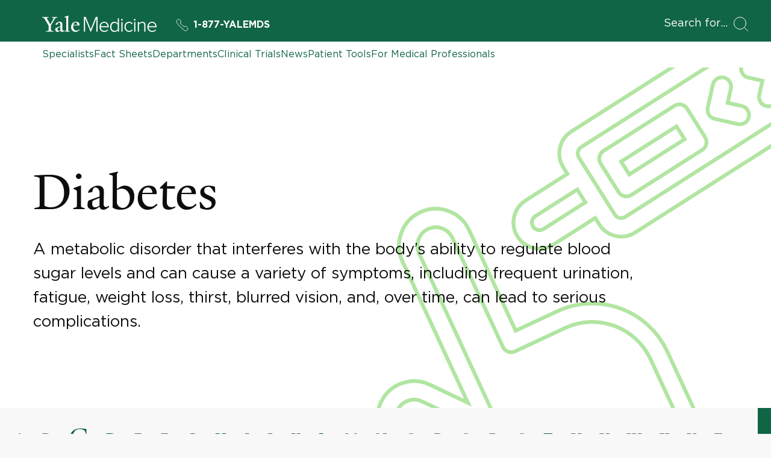

--- FILE ---
content_type: text/html; charset=utf-8
request_url: https://www.yalemedicine.org/conditions/topics/diabetes
body_size: 17056
content:



<!DOCTYPE html>
<html lang="en">
<head itemscope itemtype="https://schema.org/SpeakableSpecification">
        <script src="https://assets.adobedtm.com/be4705422c6a/6365b56ecd77/launch-f9a39045ce43.min.js" async></script>

    <title>Diabetes | Fact Sheets | Yale Medicine</title>
    <meta charset="utf-8" />
    <meta name="viewport" content="width=device-width, initial-scale=1.0" />
    <meta name="format-detection" content="telephone=no">
    <meta http-equiv="X-UA-Compatible" content="IE=EDGE" />
    <meta http-equiv="Accept-CH" content="DPR, Viewport-Width, Width">


    <meta name="title" content="Diabetes | Fact Sheets | Yale Medicine" />
<meta itemprop="xpath" content="/html/head/meta[@name='title']/@content" />

    <meta name="description" content="A metabolic disorder that interferes with the body’s ability to regulate blood sugar levels and can cause a variety of symptoms, including frequent urination, fatigue, weight loss, thirst, blurred vision, and, over time, can lead to serious complications." />
<meta itemprop="xpath" content="/html/head/meta[@name='description']/@content" />

    <meta property="og:title" content="Diabetes | Fact Sheets | Yale Medicine" />

    <meta property="og:description" content="A metabolic disorder that interferes with the body’s ability to regulate blood sugar levels and can cause a variety of symptoms, including frequent urination, fatigue, weight loss, thirst, blurred vision, and, over time, can lead to serious complications." />


    <meta property="og:site_name" content="Yale Medicine" />

    <meta property="og:type" content="website" />

    <meta property="og:url" content="https://www.yalemedicine.org/conditions/topics/diabetes" />


        <meta property="og:image" content="https://cdn2.yalemedicine.org/icons/ym-icon-800x800.png" />

        <meta property="og:image:width" content="800" />

        <meta property="og:image:height" content="800" />


    

    <meta name="twitter:card" content="summary" />

    <meta name="twitter:site" content="@YaleMed" />

    <meta name="twitter:title" content="Diabetes | Fact Sheets | Yale Medicine" />

    <meta name="twitter:description" content="A metabolic disorder that interferes with the body’s ability to regulate blood sugar levels and can cause a variety of symptoms, including frequent urination, fatigue, weight loss, thirst, blurred vision, and, over time, can lead to serious complications." />


        <meta name="twitter:image" content="https://cdn2.yalemedicine.org/icons/ym-icon-800x800.png" />


    

    
    

    <link rel="canonical" href="https://www.yalemedicine.org/conditions/topics/diabetes">
    <link rel="apple-touch-icon" sizes="180x180" href="https://cdn2.yalemedicine.org/icons/apple-touch-icon.png" />
    <link rel="icon" type="image/png" href="https://cdn2.yalemedicine.org/icons/favicon-32x32.png" sizes="32x32" />
    <link rel="icon" type="image/png" href="https://cdn2.yalemedicine.org/icons/favicon-16x16.png" sizes="16x16" />
    <link rel="manifest" href="https://cdn2.yalemedicine.org/web-manifests/site.webmanifest" />
    <link rel="shortcut icon" type="image/x-icon" href="https://cdn2.yalemedicine.org/icons/favicon.ico" />
    <meta name="msapplication-TileColor" content="#da532c" />
    <meta name="msapplication-config" content="https://cdn2.yalemedicine.org/browser-configs/browserconfig.xml" />
    <meta name="theme-color" content="#ffffff" />

    <link data-chunk="main" rel="stylesheet" href="https://cdn2.yalemedicine.org/build/main.8afa51a413fefd7d93e1.css" crossorigin="anonymous" />
<link data-chunk="modules-factsheet-fact-sheet-group-components-FactSheetsListByTopic-factSheetsListByTopic" rel="stylesheet" href="https://cdn2.yalemedicine.org/build/9406.7192e871feab97a64f8c.css" crossorigin="anonymous" />


    <script id="cms-page-metadata" type="text/template">
    </script>

    <link rel="preload" href="https://cdn2.yalemedicine.org/build/GothamHTF-Book.woff2" as="font" type="font/woff2" crossorigin>
    <link rel="preload" href="https://cdn2.yalemedicine.org/build/GothamHTF-Bold.woff2" as="font" type="font/woff2" crossorigin>
    <link rel="preload" href="https://cdn2.yalemedicine.org/build/yalenew-roman-webfont.woff2" as="font" type="font/woff2" crossorigin>

    <link data-chunk="modules-factsheet-fact-sheet-group-components-FactSheetsListByTopic-factSheetsListByTopic" rel="preload" as="style" href="https://cdn2.yalemedicine.org/build/9406.7192e871feab97a64f8c.css" crossorigin="anonymous" />
<link data-chunk="main" rel="preload" as="style" href="https://cdn2.yalemedicine.org/build/main.8afa51a413fefd7d93e1.css" crossorigin="anonymous" />
<link data-chunk="main" rel="preload" as="script" href="https://cdn2.yalemedicine.org/build/main.es2015.a2c3c814c822c292f930.js" crossorigin="anonymous" />
<link data-chunk="modules-factsheet-fact-sheet-group-components-FactSheetsListByTopic-factSheetsListByTopic" rel="preload" as="script" href="https://cdn2.yalemedicine.org/build/9944.es2015.12b9435e148a6d9eb771.js" crossorigin="anonymous" />
<link data-chunk="modules-factsheet-fact-sheet-group-components-FactSheetsListByTopic-factSheetsListByTopic" rel="preload" as="script" href="https://cdn2.yalemedicine.org/build/1968.es2015.0425c4c67354f749b1b1.js" crossorigin="anonymous" />
<link data-chunk="modules-factsheet-fact-sheet-group-components-FactSheetsListByTopic-factSheetsListByTopic" rel="preload" as="script" href="https://cdn2.yalemedicine.org/build/9406.es2015.a95d67ddb23f05b9ddd3.js" crossorigin="anonymous" />
</head>
<body tabindex="-1">
    <!--[if IE]>
        <div aria-hidden="true" class="outdated-browser-warning">
            Your browser is antiquated and no longer supported on this website. Please update your browser or switch to Chrome, Firefox or Safari. <br/>
            You can update your IE here: <br/>
            <a class="outdated-browser-warning__link" href="https://support.microsoft.com/en-us/help/17621/internet-explorer-downloads">https://support.microsoft.com/en-us/help/17621/internet-explorer-downloads</a>
        </div>
    <![endif]-->
    <!--[if !IE]>-->

    

    <div id="app"><div class="page page--conditions"><div class="page-layout"><div class="skip-to-main-content-button__container"><span role="navigation" aria-label="Skip to Main Content button"><a href="#page-container" class="skip-button">Skip to Main Content</a></span></div><header class="desktop-header"><div class="desktop-header__top-panel-container"><div class="desktop-header__top-panel"><div class="desktop-header__top-left-panel"><a href="/" class="desktop-header__logo-link" aria-label="Go to Home page"><svg xmlns="http://www.w3.org/2000/svg" data-name="svg-icon--ym-wordmark" viewBox="0 0 326 46.27" focusable="false" class="desktop-header__logo-icon"><path d="M154.38 45.59V8.12l-15.3 37.47h-1.39L122.32 8.12v37.47h-3.59v-42h5.35l14.29 34.95 14.24-34.95H158v42h-3.65ZM177.12 46.27c-8.11 0-13.78-6-13.78-14.51 0-8.11 5.83-14.46 13.27-14.46 6.49 0 13 4.52 13 14.62v1H166.9c.38 6.15 4.65 10.42 10.44 10.42a11.8 11.8 0 0 0 8.76-3.71l.16-.17 1.74 2.23-.12.13a14.2 14.2 0 0 1-10.76 4.45M166.9 30.21h19.36c-.13-4.08-2.79-10-9.71-10-4.55.03-9.24 3.45-9.65 10M313.46 46.27c-8.11 0-13.78-6-13.78-14.51 0-8.11 5.83-14.46 13.27-14.46 6.49 0 13 4.52 13 14.62v1h-22.7c.38 6.15 4.65 10.42 10.44 10.42a11.8 11.8 0 0 0 8.76-3.71l.16-.17 1.77 2.23-.12.13a14.2 14.2 0 0 1-10.8 4.45m-10.21-16.06h19.36c-.13-4.08-2.79-10-9.71-10-4.52.03-9.25 3.45-9.65 10M205.91 46.27c-7.48 0-12.31-5.67-12.31-14.46s4.95-14.51 12.31-14.51a11.56 11.56 0 0 1 9.27 4.7V7.61h3.38v38h-3.38v-3.94a11.81 11.81 0 0 1-9.27 4.6m.51-25.92c-5.58 0-9.32 4.61-9.32 11.46s3.75 11.41 9.32 11.41a10.7 10.7 0 0 0 8.76-4.7V25.16a10.65 10.65 0 0 0-8.76-4.81M228.93 45.59h-3.33V18h3.33zm-1.66-31.5a2.49 2.49 0 0 1-2.45-2.45 2.46 2.46 0 0 1 2.45-2.4 2.4 2.4 0 0 1 2.45 2.4 2.46 2.46 0 0 1-2.45 2.45M265.36 45.59H262V18h3.33v27.59Zm-1.66-31.5a2.49 2.49 0 0 1-2.45-2.45 2.46 2.46 0 0 1 2.45-2.4 2.4 2.4 0 0 1 2.45 2.4 2.46 2.46 0 0 1-2.46 2.45ZM247.84 46.27c-7.76 0-13.39-6.1-13.39-14.51s5.63-14.46 13.39-14.46a11.4 11.4 0 0 1 9.79 4.7l.12.15-2.33 2.07-.14-.22a8.37 8.37 0 0 0-7.28-3.65c-5.92 0-10.06 4.69-10.06 11.41s4.14 11.46 10.06 11.46a8.5 8.5 0 0 0 7.28-3.75l.13-.18 2.33 2.07-.11.15a11.3 11.3 0 0 1-9.79 4.76M294.18 45.59h-3.33V27c0-4.58-2-6.62-6.39-6.62a11.48 11.48 0 0 0-8.65 4.54v20.7h-3.33V18h3.33v3.78a14 14 0 0 1 9.61-4.46c5.81 0 8.76 3 8.76 9zM35.57 9.7 24.68 28v12.39c1.25 3 4.42 3.37 7.46 3.5v1.71H10.82v-1.71c3-.13 6.73-.59 7.72-2.57V28.57L7.46 9.83C5.54 6.67 3.7 5.61 0 5.34V3.63h18.54v1.71c-3.54.2-4.61.86-5.6 1.66l10.29 17.81 10.1-17.75c-1.06-.79-2.44-1.52-5.94-1.72V3.63h15.84v1.71c-3.56.13-5.81 1.32-7.66 4.36M57.22 46.19c-3.56 0-5.28-2.44-5.41-4.16-2.24 2.38-5.15 4.16-7.92 4.16-3.56 0-6.6-2.18-6.6-5.94A10.34 10.34 0 0 1 38.67 35l13.13-4.75v-4.91c0-3-1.39-5.81-4.35-5.81-1.78 0-3.5 2.18-3.63 5.54l-5.94 1v-.66c2-5.94 8.51-8.25 11.68-8.25 6 0 8.18 3.17 8.12 8.05l-.2 13.86c-.07 2.71 1.39 3.37 2.71 3.37 1.06 0 2.11-.66 3.37-1.92v1.92c-1.45 1.71-4 3.76-6.34 3.76M44 35.44a12.7 12.7 0 0 0-.46 3.43c0 2 1.12 4 3.3 4 2 0 3.1-.66 4.88-2l.07-8.91c-1.72.79-5.94 2.64-7.79 3.57M64.15 45.6v-1.52c3-.2 3.83-.86 4.36-2V7.92c0-2.24-.33-3.17-4.88-3.56V3l12.06-3 .4 1.12-1.91 2.38v38.6c.66 1.32 1.91 1.78 4.62 2v1.5zM94.64 46.13c-6.93 0-12.28-5.48-12.28-13.13 0-9.37 5.74-15.77 13.86-15.77 6.53 0 10.16 3.69 10.16 9.57V28l-17.82-.13a21.4 21.4 0 0 0-.2 3.37c0 6.73 4.22 11.15 9.83 11.15 3.37 0 5.08-1.19 7.72-3.43l1 1.52c-3.76 3.43-6.86 5.67-12.27 5.67m.59-26.86c-3.3 0-5.61 2.64-6.4 6.8l11.62-.13c0-3.5-2.18-6.67-5.21-6.67"></path></svg></a><a href="tel:+1-877-925-3637" data-analytics="cta:click:header:yalemds-phone" class="header-ym-phone-link__link" aria-label="Yale Medicine phone number"><svg xmlns="http://www.w3.org/2000/svg" viewBox="0 0 24 24" focusable="false" class="header-ym-phone-link__icon"><path d="M9.086 7.4a2.315 2.315 0 0 0 0-3.271L6.632 1.678a2.313 2.313 0 0 0-3.271 0L2.016 3.024a3.46 3.46 0 0 0-.439 4.365 53.8 53.8 0 0 0 15.034 15.034 3.47 3.47 0 0 0 4.366-.437l1.345-1.346a2.31 2.31 0 0 0 0-3.271l-2.453-2.453a2.31 2.31 0 0 0-3.271 0l-.818.818A55 55 0 0 1 8.268 8.22Z" style="fill:none;stroke:currentColor;stroke-linecap:round;stroke-linejoin:round"></path></svg>1-877-YALEMDS</a></div><div class="desktop-header__search-button-container" aria-hidden="false"><button type="button" class="desktop-header__search-button" tabindex="0"><span class="desktop-header__search-button-label" aria-label="Open Search Modal">Search for</span><svg xmlns="http://www.w3.org/2000/svg" viewBox="0 0 24 24" focusable="false" class="desktop-header__search-icon"><circle cx="10.5" cy="10.5" r="10" style="fill:none;stroke:currentColor;stroke-linecap:round;stroke-linejoin:round"></circle><path d="m23.5 23.5-5.929-5.929" style="fill:none;stroke:currentColor;stroke-linecap:round;stroke-linejoin:round"></path></svg></button></div></div></div><div class="desktop-header__top-links-container"><div class="desktop-header__top-links-wrapper"><nav class="desktop-header-top-links" aria-label="Main Navigation"><a href="/search/specialists" class="desktop-header-top-links__link">Specialists</a><a href="/conditions" class="desktop-header-top-links__link desktop-header-top-links__link--active">Fact Sheets</a><a href="/departments" class="desktop-header-top-links__link">Departments</a><a href="/clinical-trials" class="desktop-header-top-links__link">Clinical Trials</a><a href="/news" class="desktop-header-top-links__link">News</a><a href="/patient-tools" class="desktop-header-top-links__link">Patient Tools</a><a href="/for-medical-professionals" class="desktop-header-top-links__link">For Medical Professionals</a><hr class="desktop-header-top-links__line" aria-hidden="true"/></nav></div></div></header><header class="mobile-header"><div class="mobile-header__top-panel-container"><div class="mobile-header__links-container"><button type="button" class="mobile-header__navigation-menu-button" aria-label="Open Navigation Menu"><svg xmlns="http://www.w3.org/2000/svg" viewBox="0 0 24 24" focusable="false" class="mobile-header__navigation-menu-icon"><path d="M21 7H3M21 12H3M21 17H3" style="fill:none;stroke:currentColor;stroke-linecap:round;stroke-linejoin:round"></path></svg></button><a href="/" class="mobile-header__logo-link" aria-label="Go to Home page"><svg xmlns="http://www.w3.org/2000/svg" data-name="svg-icon--ym-wordmark" viewBox="0 0 326 46.27" focusable="false" class="mobile-header__logo-icon"><path d="M154.38 45.59V8.12l-15.3 37.47h-1.39L122.32 8.12v37.47h-3.59v-42h5.35l14.29 34.95 14.24-34.95H158v42h-3.65ZM177.12 46.27c-8.11 0-13.78-6-13.78-14.51 0-8.11 5.83-14.46 13.27-14.46 6.49 0 13 4.52 13 14.62v1H166.9c.38 6.15 4.65 10.42 10.44 10.42a11.8 11.8 0 0 0 8.76-3.71l.16-.17 1.74 2.23-.12.13a14.2 14.2 0 0 1-10.76 4.45M166.9 30.21h19.36c-.13-4.08-2.79-10-9.71-10-4.55.03-9.24 3.45-9.65 10M313.46 46.27c-8.11 0-13.78-6-13.78-14.51 0-8.11 5.83-14.46 13.27-14.46 6.49 0 13 4.52 13 14.62v1h-22.7c.38 6.15 4.65 10.42 10.44 10.42a11.8 11.8 0 0 0 8.76-3.71l.16-.17 1.77 2.23-.12.13a14.2 14.2 0 0 1-10.8 4.45m-10.21-16.06h19.36c-.13-4.08-2.79-10-9.71-10-4.52.03-9.25 3.45-9.65 10M205.91 46.27c-7.48 0-12.31-5.67-12.31-14.46s4.95-14.51 12.31-14.51a11.56 11.56 0 0 1 9.27 4.7V7.61h3.38v38h-3.38v-3.94a11.81 11.81 0 0 1-9.27 4.6m.51-25.92c-5.58 0-9.32 4.61-9.32 11.46s3.75 11.41 9.32 11.41a10.7 10.7 0 0 0 8.76-4.7V25.16a10.65 10.65 0 0 0-8.76-4.81M228.93 45.59h-3.33V18h3.33zm-1.66-31.5a2.49 2.49 0 0 1-2.45-2.45 2.46 2.46 0 0 1 2.45-2.4 2.4 2.4 0 0 1 2.45 2.4 2.46 2.46 0 0 1-2.45 2.45M265.36 45.59H262V18h3.33v27.59Zm-1.66-31.5a2.49 2.49 0 0 1-2.45-2.45 2.46 2.46 0 0 1 2.45-2.4 2.4 2.4 0 0 1 2.45 2.4 2.46 2.46 0 0 1-2.46 2.45ZM247.84 46.27c-7.76 0-13.39-6.1-13.39-14.51s5.63-14.46 13.39-14.46a11.4 11.4 0 0 1 9.79 4.7l.12.15-2.33 2.07-.14-.22a8.37 8.37 0 0 0-7.28-3.65c-5.92 0-10.06 4.69-10.06 11.41s4.14 11.46 10.06 11.46a8.5 8.5 0 0 0 7.28-3.75l.13-.18 2.33 2.07-.11.15a11.3 11.3 0 0 1-9.79 4.76M294.18 45.59h-3.33V27c0-4.58-2-6.62-6.39-6.62a11.48 11.48 0 0 0-8.65 4.54v20.7h-3.33V18h3.33v3.78a14 14 0 0 1 9.61-4.46c5.81 0 8.76 3 8.76 9zM35.57 9.7 24.68 28v12.39c1.25 3 4.42 3.37 7.46 3.5v1.71H10.82v-1.71c3-.13 6.73-.59 7.72-2.57V28.57L7.46 9.83C5.54 6.67 3.7 5.61 0 5.34V3.63h18.54v1.71c-3.54.2-4.61.86-5.6 1.66l10.29 17.81 10.1-17.75c-1.06-.79-2.44-1.52-5.94-1.72V3.63h15.84v1.71c-3.56.13-5.81 1.32-7.66 4.36M57.22 46.19c-3.56 0-5.28-2.44-5.41-4.16-2.24 2.38-5.15 4.16-7.92 4.16-3.56 0-6.6-2.18-6.6-5.94A10.34 10.34 0 0 1 38.67 35l13.13-4.75v-4.91c0-3-1.39-5.81-4.35-5.81-1.78 0-3.5 2.18-3.63 5.54l-5.94 1v-.66c2-5.94 8.51-8.25 11.68-8.25 6 0 8.18 3.17 8.12 8.05l-.2 13.86c-.07 2.71 1.39 3.37 2.71 3.37 1.06 0 2.11-.66 3.37-1.92v1.92c-1.45 1.71-4 3.76-6.34 3.76M44 35.44a12.7 12.7 0 0 0-.46 3.43c0 2 1.12 4 3.3 4 2 0 3.1-.66 4.88-2l.07-8.91c-1.72.79-5.94 2.64-7.79 3.57M64.15 45.6v-1.52c3-.2 3.83-.86 4.36-2V7.92c0-2.24-.33-3.17-4.88-3.56V3l12.06-3 .4 1.12-1.91 2.38v38.6c.66 1.32 1.91 1.78 4.62 2v1.5zM94.64 46.13c-6.93 0-12.28-5.48-12.28-13.13 0-9.37 5.74-15.77 13.86-15.77 6.53 0 10.16 3.69 10.16 9.57V28l-17.82-.13a21.4 21.4 0 0 0-.2 3.37c0 6.73 4.22 11.15 9.83 11.15 3.37 0 5.08-1.19 7.72-3.43l1 1.52c-3.76 3.43-6.86 5.67-12.27 5.67m.59-26.86c-3.3 0-5.61 2.64-6.4 6.8l11.62-.13c0-3.5-2.18-6.67-5.21-6.67"></path></svg></a><a href="tel:+1-877-925-3637" data-analytics="cta:click:header:yalemds-phone" class="header-ym-phone-link__link" aria-label="Yale Medicine phone number"><svg xmlns="http://www.w3.org/2000/svg" viewBox="0 0 24 24" focusable="false" class="header-ym-phone-link__icon"><path d="M9.086 7.4a2.315 2.315 0 0 0 0-3.271L6.632 1.678a2.313 2.313 0 0 0-3.271 0L2.016 3.024a3.46 3.46 0 0 0-.439 4.365 53.8 53.8 0 0 0 15.034 15.034 3.47 3.47 0 0 0 4.366-.437l1.345-1.346a2.31 2.31 0 0 0 0-3.271l-2.453-2.453a2.31 2.31 0 0 0-3.271 0l-.818.818A55 55 0 0 1 8.268 8.22Z" style="fill:none;stroke:currentColor;stroke-linecap:round;stroke-linejoin:round"></path></svg>1-877-YALEMDS</a></div><div class="mobile-header__search-button-container"><button type="button" class="mobile-header__search-button" aria-label="Open Search Modal"><svg xmlns="http://www.w3.org/2000/svg" viewBox="0 0 24 24" focusable="false" class="mobile-header__search-icon"><circle cx="10.5" cy="10.5" r="10" style="fill:none;stroke:currentColor;stroke-linecap:round;stroke-linejoin:round"></circle><path d="m23.5 23.5-5.929-5.929" style="fill:none;stroke:currentColor;stroke-linecap:round;stroke-linejoin:round"></path></svg></button></div></div></header><main id="page-container" class="page-layout__main page-layout__main--default page-layout__main--conditions" tabindex="-1"><div class="custom-page-content-layout"><article class="fact-sheets-list-by-topic" aria-label="Fact Sheets by Diabetes topic"><div class="fact-sheets-list-by-topic__topic-info-container"><div class="fact-sheets-list-by-topic__topic-info"><h1 class="fact-sheets-list-by-topic__title">Diabetes</h1><p class="fact-sheets-list-by-topic__description">A metabolic disorder that interferes with the body’s ability to regulate blood sugar levels and can cause a variety of symptoms, including frequent urination, fatigue, weight loss, thirst, blurred vision, and, over time, can lead to serious complications.</p></div><div class="fact-sheets-list-by-topic__icon-container fact-sheets-list-by-topic__icon-container--diabetes"><svg xmlns="http://www.w3.org/2000/svg" fill="none" viewBox="0 0 125 109" focusable="false" class="fact-sheets-list-by-topic__icon"><g clip-path="url(#diabetes_svg__a)"><path stroke="url(#diabetes_svg__b)" stroke-width="0.9" d="M20.453 48.448c4.369-2.038 9.558-.135 11.594 4.254l11.032 23.84 9.894-4.616c9.831-4.594 21.51-.311 26.085 9.564l11.166 24.122a2.195 2.195 0 0 1-1.058 2.91 2.18 2.18 0 0 1-2.898-1.063L75.102 83.338c-3.559-7.681-12.642-11.012-20.29-7.438L42.94 81.438a2.18 2.18 0 0 1-2.897-1.063L28.092 54.55a4.36 4.36 0 0 0-5.801-2.129c-2.186 1.02-3.132 3.623-2.117 5.818L32.13 84.07l3.678 7.945 2.444 5.275c.861 1.86-1.066 3.782-2.912 2.904l-14.476-6.883a4.357 4.357 0 0 0-5.81 2.086c-1.033 2.188-.103 4.803 2.072 5.836l6.99 3.322a2.195 2.195 0 0 1 1.04 2.917 2.18 2.18 0 0 1-2.906 1.044l-6.99-3.322c-4.355-2.069-6.214-7.299-4.15-11.672 2.06-4.372 7.262-6.24 11.62-4.172l9.018 4.288-3.575-7.72-11.955-25.831c-2.032-4.39-.137-9.6 4.235-11.639Zm92.344-38.284c4.175 6.618 2.213 15.381-4.381 19.573L71.415 53.263a6.144 6.144 0 0 1-8.505-1.92l-.961-1.525-9.931 6.311c-2.848 1.813-6.605.988-8.451-1.834l-.056-.086c-1.816-2.89-.963-6.708 1.913-8.538l9.931-6.314-.961-1.526a6.206 6.206 0 0 1 1.906-8.54L93.306 5.765c6.59-4.193 15.322-2.223 19.491 4.399ZM57.689 43.06l-9.93 6.313a1.813 1.813 0 0 0-.56 2.493 1.793 1.793 0 0 0 2.484.562l9.932-6.313zM95.64 9.467 58.637 32.991a1.813 1.813 0 0 0-.557 2.496l6.362 10.093.028.043.024.04 2.105 3.34a1.79 1.79 0 0 0 2.48.558l37.003-23.526c4.558-2.898 5.914-8.953 3.028-13.528-2.881-4.576-8.915-5.938-13.47-3.04ZM83.756 23.894l4.258 6.757a2.196 2.196 0 0 1-.676 3.022L70.517 44.365a2.176 2.176 0 0 1-3.01-.68l-4.26-6.756a2.196 2.196 0 0 1 .677-3.023l16.821-10.692a2.176 2.176 0 0 1 3.01.68Zm-2.52 4.194L68.1 36.437l1.926 3.054 13.133-8.348zm8.64-9.917a2.18 2.18 0 0 1 2.608-1.657 2.19 2.19 0 0 1 1.65 2.618l-.757 3.379 3.365.76a2.19 2.19 0 0 1 1.65 2.618 2.18 2.18 0 0 1-2.607 1.657l-5.493-1.24a2.19 2.19 0 0 1-1.65-2.618zm6.724-4.279a2.18 2.18 0 0 1 2.607-1.657l5.498 1.24a2.19 2.19 0 0 1 1.651 2.618l-1.235 5.516a2.18 2.18 0 0 1-2.607 1.657 2.19 2.19 0 0 1-1.65-2.618l.756-3.378-3.369-.76a2.19 2.19 0 0 1-1.65-2.618Z" clip-rule="evenodd"></path></g><defs><linearGradient id="diabetes_svg__b" x1="9195.57" x2="-424.571" y1="1971.61" y2="10228.6" gradientUnits="userSpaceOnUse"><stop stop-color="#D2F157"></stop><stop offset="1" stop-color="#19B378"></stop></linearGradient><clipPath id="diabetes_svg__a"><path fill="#fff" d="M0 .727h125v108H0z"></path></clipPath></defs></svg></div></div><div class="fact-sheets-list-by-topic__az-list"><section class="az-list" aria-label="A-Z List"><div class="az-list__alphabetical-anchors-panel-container"><nav class="alphabetical-anchors-panel__container alphabetical-anchors-panel__container--color-mode--emerald" aria-label="Anchor navigation between list items"><div tabindex="-1" class="scrollbar scrollbar--default scrollbar--prevent-overscroll alphabetical-anchors-panel__scrollbar alphabetical-anchors-panel__scrollbar--color-mode--emerald" data-overlayscrollbars-initialize=""><div data-overlayscrollbars-contents=""><ol class="alphabetical-anchors-panel" aria-label="A-Z Anchor Links List"><li class="alphabetical-anchors-panel__anchor alphabetical-anchors-panel__anchor--disabled alphabetical-anchors-panel__anchor--A az-list__alphabetical-anchor az-list__alphabetical-anchor--A" aria-hidden="true"><div><span class="alphabetical-anchors-panel__anchor-letter">A</span></div></li><li class="alphabetical-anchors-panel__anchor alphabetical-anchors-panel__anchor--disabled alphabetical-anchors-panel__anchor--B az-list__alphabetical-anchor az-list__alphabetical-anchor--B" aria-hidden="true"><div><span class="alphabetical-anchors-panel__anchor-letter">B</span></div></li><li class="alphabetical-anchors-panel__anchor alphabetical-anchors-panel__anchor--selected alphabetical-anchors-panel__anchor--C az-list__alphabetical-anchor az-list__alphabetical-anchor--C" aria-hidden="false"><a href="#" class="alphabetical-anchors-panel__anchor-link" aria-label="Letter C link"><span class="alphabetical-anchors-panel__anchor-letter">C</span></a></li><li class="alphabetical-anchors-panel__anchor alphabetical-anchors-panel__anchor--D az-list__alphabetical-anchor az-list__alphabetical-anchor--D" aria-hidden="false"><a href="#" class="alphabetical-anchors-panel__anchor-link" aria-label="Letter D link"><span class="alphabetical-anchors-panel__anchor-letter">D</span></a></li><li class="alphabetical-anchors-panel__anchor alphabetical-anchors-panel__anchor--disabled alphabetical-anchors-panel__anchor--E az-list__alphabetical-anchor az-list__alphabetical-anchor--E" aria-hidden="true"><div><span class="alphabetical-anchors-panel__anchor-letter">E</span></div></li><li class="alphabetical-anchors-panel__anchor alphabetical-anchors-panel__anchor--disabled alphabetical-anchors-panel__anchor--F az-list__alphabetical-anchor az-list__alphabetical-anchor--F" aria-hidden="true"><div><span class="alphabetical-anchors-panel__anchor-letter">F</span></div></li><li class="alphabetical-anchors-panel__anchor alphabetical-anchors-panel__anchor--G az-list__alphabetical-anchor az-list__alphabetical-anchor--G" aria-hidden="false"><a href="#" class="alphabetical-anchors-panel__anchor-link" aria-label="Letter G link"><span class="alphabetical-anchors-panel__anchor-letter">G</span></a></li><li class="alphabetical-anchors-panel__anchor alphabetical-anchors-panel__anchor--H az-list__alphabetical-anchor az-list__alphabetical-anchor--H" aria-hidden="false"><a href="#" class="alphabetical-anchors-panel__anchor-link" aria-label="Letter H link"><span class="alphabetical-anchors-panel__anchor-letter">H</span></a></li><li class="alphabetical-anchors-panel__anchor alphabetical-anchors-panel__anchor--disabled alphabetical-anchors-panel__anchor--I az-list__alphabetical-anchor az-list__alphabetical-anchor--I" aria-hidden="true"><div><span class="alphabetical-anchors-panel__anchor-letter">I</span></div></li><li class="alphabetical-anchors-panel__anchor alphabetical-anchors-panel__anchor--disabled alphabetical-anchors-panel__anchor--J az-list__alphabetical-anchor az-list__alphabetical-anchor--J" aria-hidden="true"><div><span class="alphabetical-anchors-panel__anchor-letter">J</span></div></li><li class="alphabetical-anchors-panel__anchor alphabetical-anchors-panel__anchor--disabled alphabetical-anchors-panel__anchor--K az-list__alphabetical-anchor az-list__alphabetical-anchor--K" aria-hidden="true"><div><span class="alphabetical-anchors-panel__anchor-letter">K</span></div></li><li class="alphabetical-anchors-panel__anchor alphabetical-anchors-panel__anchor--L az-list__alphabetical-anchor az-list__alphabetical-anchor--L" aria-hidden="false"><a href="#" class="alphabetical-anchors-panel__anchor-link" aria-label="Letter L link"><span class="alphabetical-anchors-panel__anchor-letter">L</span></a></li><li class="alphabetical-anchors-panel__anchor alphabetical-anchors-panel__anchor--disabled alphabetical-anchors-panel__anchor--M az-list__alphabetical-anchor az-list__alphabetical-anchor--M" aria-hidden="true"><div><span class="alphabetical-anchors-panel__anchor-letter">M</span></div></li><li class="alphabetical-anchors-panel__anchor alphabetical-anchors-panel__anchor--disabled alphabetical-anchors-panel__anchor--N az-list__alphabetical-anchor az-list__alphabetical-anchor--N" aria-hidden="true"><div><span class="alphabetical-anchors-panel__anchor-letter">N</span></div></li><li class="alphabetical-anchors-panel__anchor alphabetical-anchors-panel__anchor--disabled alphabetical-anchors-panel__anchor--O az-list__alphabetical-anchor az-list__alphabetical-anchor--O" aria-hidden="true"><div><span class="alphabetical-anchors-panel__anchor-letter">O</span></div></li><li class="alphabetical-anchors-panel__anchor alphabetical-anchors-panel__anchor--disabled alphabetical-anchors-panel__anchor--P az-list__alphabetical-anchor az-list__alphabetical-anchor--P" aria-hidden="true"><div><span class="alphabetical-anchors-panel__anchor-letter">P</span></div></li><li class="alphabetical-anchors-panel__anchor alphabetical-anchors-panel__anchor--disabled alphabetical-anchors-panel__anchor--Q az-list__alphabetical-anchor az-list__alphabetical-anchor--Q" aria-hidden="true"><div><span class="alphabetical-anchors-panel__anchor-letter">Q</span></div></li><li class="alphabetical-anchors-panel__anchor alphabetical-anchors-panel__anchor--disabled alphabetical-anchors-panel__anchor--R az-list__alphabetical-anchor az-list__alphabetical-anchor--R" aria-hidden="true"><div><span class="alphabetical-anchors-panel__anchor-letter">R</span></div></li><li class="alphabetical-anchors-panel__anchor alphabetical-anchors-panel__anchor--disabled alphabetical-anchors-panel__anchor--S az-list__alphabetical-anchor az-list__alphabetical-anchor--S" aria-hidden="true"><div><span class="alphabetical-anchors-panel__anchor-letter">S</span></div></li><li class="alphabetical-anchors-panel__anchor alphabetical-anchors-panel__anchor--T az-list__alphabetical-anchor az-list__alphabetical-anchor--T" aria-hidden="false"><a href="#" class="alphabetical-anchors-panel__anchor-link" aria-label="Letter T link"><span class="alphabetical-anchors-panel__anchor-letter">T</span></a></li><li class="alphabetical-anchors-panel__anchor alphabetical-anchors-panel__anchor--disabled alphabetical-anchors-panel__anchor--U az-list__alphabetical-anchor az-list__alphabetical-anchor--U" aria-hidden="true"><div><span class="alphabetical-anchors-panel__anchor-letter">U</span></div></li><li class="alphabetical-anchors-panel__anchor alphabetical-anchors-panel__anchor--disabled alphabetical-anchors-panel__anchor--V az-list__alphabetical-anchor az-list__alphabetical-anchor--V" aria-hidden="true"><div><span class="alphabetical-anchors-panel__anchor-letter">V</span></div></li><li class="alphabetical-anchors-panel__anchor alphabetical-anchors-panel__anchor--disabled alphabetical-anchors-panel__anchor--W az-list__alphabetical-anchor az-list__alphabetical-anchor--W" aria-hidden="true"><div><span class="alphabetical-anchors-panel__anchor-letter">W</span></div></li><li class="alphabetical-anchors-panel__anchor alphabetical-anchors-panel__anchor--disabled alphabetical-anchors-panel__anchor--X az-list__alphabetical-anchor az-list__alphabetical-anchor--X" aria-hidden="true"><div><span class="alphabetical-anchors-panel__anchor-letter">X</span></div></li><li class="alphabetical-anchors-panel__anchor alphabetical-anchors-panel__anchor--disabled alphabetical-anchors-panel__anchor--Y az-list__alphabetical-anchor az-list__alphabetical-anchor--Y" aria-hidden="true"><div><span class="alphabetical-anchors-panel__anchor-letter">Y</span></div></li><li class="alphabetical-anchors-panel__anchor alphabetical-anchors-panel__anchor--disabled alphabetical-anchors-panel__anchor--Z az-list__alphabetical-anchor az-list__alphabetical-anchor--Z" aria-hidden="true"><div><span class="alphabetical-anchors-panel__anchor-letter">Z</span></div></li></ol></div></div><div class="alphabetical-anchors-panel__skip-button-container"><span role="navigation" aria-label="Skip List Content button"><a href="#" class="skip-button">Skip List Content</a></span></div></nav></div><section class="az-letter-list az-letter-list--color-mode--emerald" aria-label="C Letter List"><div class="az-letter-list__divider az-list__divider"><h2 class="az-letter-list__divider-heading">C</h2></div><ul class="alphabetical-list"><li class="alphabetical-list__item az-list__list-item az-list__list-item--first--C az-list__list-item--last--C"><article class="alphabetical-list-item" aria-label="Clinical Trials"><div class="alphabetical-list-item__container"><a href="/conditions/clinical-trials" aria-label="Go to Clinical Trials details page" class="alphabetical-list-item__link"><div class="alphabetical-list-item__title-container"><svg xmlns="http://www.w3.org/2000/svg" viewBox="0 0 24 24" focusable="false" class="alphabetical-list-item__icon"><path fill="none" stroke="currentColor" stroke-linecap="round" stroke-linejoin="round" d="m18.5 7.497 5 5-5 5"></path><path fill="currentColor" stroke="currentColor" stroke-linecap="round" stroke-linejoin="round" d="M23.5 12.497H.5"></path></svg><h3 class="alphabetical-list-item__title">Clinical Trials</h3></div><p class="alphabetical-list-item__description">New drugs and medical treatments need to go through a series tests called clinical trials. This is how new and better treatments are made possible.</p></a></div></article></li></ul></section><section class="az-letter-list az-letter-list--color-mode--emerald" aria-label="D Letter List"><div class="az-letter-list__divider az-list__divider"><h2 class="az-letter-list__divider-heading">D</h2></div><ul class="alphabetical-list"><li class="alphabetical-list__item az-list__list-item az-list__list-item--first--D"><article class="alphabetical-list-item" aria-label="Diabetes: Symptoms, Causes, and Treatments"><div class="alphabetical-list-item__container"><a href="/conditions/diabetes-symptoms-causes-treatments" aria-label="Go to Diabetes: Symptoms, Causes, and Treatments details page" class="alphabetical-list-item__link"><div class="alphabetical-list-item__title-container"><svg xmlns="http://www.w3.org/2000/svg" viewBox="0 0 24 24" focusable="false" class="alphabetical-list-item__icon"><path fill="none" stroke="currentColor" stroke-linecap="round" stroke-linejoin="round" d="m18.5 7.497 5 5-5 5"></path><path fill="currentColor" stroke="currentColor" stroke-linecap="round" stroke-linejoin="round" d="M23.5 12.497H.5"></path></svg><h3 class="alphabetical-list-item__title">Diabetes: Symptoms, Causes, and Treatments</h3></div><p class="alphabetical-list-item__description">Diabetes is a condition in which the body either does not produce insulin or does not use it properly. Learn about symptoms and treatment.</p></a></div></article></li><li class="alphabetical-list__item az-list__list-item az-list__list-item--last--D"><article class="alphabetical-list-item" aria-label="Diabetic Eye Disease"><div class="alphabetical-list-item__container"><a href="/conditions/diabetic-eye-disease" aria-label="Go to Diabetic Eye Disease details page" class="alphabetical-list-item__link"><div class="alphabetical-list-item__title-container"><svg xmlns="http://www.w3.org/2000/svg" viewBox="0 0 24 24" focusable="false" class="alphabetical-list-item__icon"><path fill="none" stroke="currentColor" stroke-linecap="round" stroke-linejoin="round" d="m18.5 7.497 5 5-5 5"></path><path fill="currentColor" stroke="currentColor" stroke-linecap="round" stroke-linejoin="round" d="M23.5 12.497H.5"></path></svg><h3 class="alphabetical-list-item__title">Diabetic Eye Disease</h3></div><p class="alphabetical-list-item__description">Poorly managed diabetes can cause several diabetic eye diseases—including diabetic retinopathy, diabetic macular edema, cataracts and glaucoma. Learn about symptoms and treatment.</p></a></div></article></li></ul></section><section class="az-letter-list az-letter-list--color-mode--emerald" aria-label="G Letter List"><div class="az-letter-list__divider az-list__divider"><h2 class="az-letter-list__divider-heading">G</h2></div><ul class="alphabetical-list"><li class="alphabetical-list__item az-list__list-item az-list__list-item--first--G az-list__list-item--last--G"><article class="alphabetical-list-item" aria-label="Gestational Diabetes: Symptoms, Causes, and Treatments"><div class="alphabetical-list-item__container"><a href="/conditions/gestational-diabetes-symptoms-causes-treatments" aria-label="Go to Gestational Diabetes: Symptoms, Causes, and Treatments details page" class="alphabetical-list-item__link"><div class="alphabetical-list-item__title-container"><svg xmlns="http://www.w3.org/2000/svg" viewBox="0 0 24 24" focusable="false" class="alphabetical-list-item__icon"><path fill="none" stroke="currentColor" stroke-linecap="round" stroke-linejoin="round" d="m18.5 7.497 5 5-5 5"></path><path fill="currentColor" stroke="currentColor" stroke-linecap="round" stroke-linejoin="round" d="M23.5 12.497H.5"></path></svg><h3 class="alphabetical-list-item__title">Gestational Diabetes: Symptoms, Causes, and Treatments</h3></div><p class="alphabetical-list-item__description">Gestational diabetes is glucose intolerance that develops during pregnancy, which can affect the health of both mother and baby.</p></a></div></article></li></ul></section><section class="az-letter-list az-letter-list--color-mode--emerald" aria-label="H Letter List"><div class="az-letter-list__divider az-list__divider"><h2 class="az-letter-list__divider-heading">H</h2></div><ul class="alphabetical-list"><li class="alphabetical-list__item az-list__list-item az-list__list-item--first--H az-list__list-item--last--H"><article class="alphabetical-list-item" aria-label="Hyperglycemia: Symptoms, Causes, and Treatments"><div class="alphabetical-list-item__container"><a href="/conditions/hyperglycemia-symptoms-causes-treatments" aria-label="Go to Hyperglycemia: Symptoms, Causes, and Treatments details page" class="alphabetical-list-item__link"><div class="alphabetical-list-item__title-container"><svg xmlns="http://www.w3.org/2000/svg" viewBox="0 0 24 24" focusable="false" class="alphabetical-list-item__icon"><path fill="none" stroke="currentColor" stroke-linecap="round" stroke-linejoin="round" d="m18.5 7.497 5 5-5 5"></path><path fill="currentColor" stroke="currentColor" stroke-linecap="round" stroke-linejoin="round" d="M23.5 12.497H.5"></path></svg><h3 class="alphabetical-list-item__title">Hyperglycemia: Symptoms, Causes, and Treatments</h3></div><p class="alphabetical-list-item__description">Hyperglycemia (also known as high blood sugar) is a condition in which a person's blood glucose level is higher than normal.</p></a></div></article></li></ul></section><section class="az-letter-list az-letter-list--color-mode--emerald" aria-label="L Letter List"><div class="az-letter-list__divider az-list__divider"><h2 class="az-letter-list__divider-heading">L</h2></div><ul class="alphabetical-list"><li class="alphabetical-list__item az-list__list-item az-list__list-item--first--L az-list__list-item--last--L"><article class="alphabetical-list-item" aria-label="Lab Testing With Quick Results"><div class="alphabetical-list-item__container"><a href="/conditions/lab-tests-quick-results" aria-label="Go to Lab Testing With Quick Results details page" class="alphabetical-list-item__link"><div class="alphabetical-list-item__title-container"><svg xmlns="http://www.w3.org/2000/svg" viewBox="0 0 24 24" focusable="false" class="alphabetical-list-item__icon"><path fill="none" stroke="currentColor" stroke-linecap="round" stroke-linejoin="round" d="m18.5 7.497 5 5-5 5"></path><path fill="currentColor" stroke="currentColor" stroke-linecap="round" stroke-linejoin="round" d="M23.5 12.497H.5"></path></svg><h3 class="alphabetical-list-item__title">Lab Testing With Quick Results</h3></div><p class="alphabetical-list-item__description">Laboratory tests that used to take days to come back can now be performed instantly and accurately, using point-of-care tests.</p></a></div></article></li></ul></section><section class="az-letter-list az-letter-list--color-mode--emerald" aria-label="T Letter List"><div class="az-letter-list__divider az-list__divider"><h2 class="az-letter-list__divider-heading">T</h2></div><ul class="alphabetical-list"><li class="alphabetical-list__item az-list__list-item az-list__list-item--first--T"><article class="alphabetical-list-item" aria-label="Type 1 Diabetes: Symptoms, Causes, and Treatments"><div class="alphabetical-list-item__container"><a href="/conditions/type-1-diabetes-symptoms-causes-treatments" aria-label="Go to Type 1 Diabetes: Symptoms, Causes, and Treatments details page" class="alphabetical-list-item__link"><div class="alphabetical-list-item__title-container"><svg xmlns="http://www.w3.org/2000/svg" viewBox="0 0 24 24" focusable="false" class="alphabetical-list-item__icon"><path fill="none" stroke="currentColor" stroke-linecap="round" stroke-linejoin="round" d="m18.5 7.497 5 5-5 5"></path><path fill="currentColor" stroke="currentColor" stroke-linecap="round" stroke-linejoin="round" d="M23.5 12.497H.5"></path></svg><h3 class="alphabetical-list-item__title">Type 1 Diabetes: Symptoms, Causes, and Treatments</h3></div><p class="alphabetical-list-item__description">Type 1 diabetes is a chronic disease in which the body makes little to no insulin, resulting in high blood glucose levels.</p></a></div></article></li><li class="alphabetical-list__item az-list__list-item az-list__list-item--last--T"><article class="alphabetical-list-item" aria-label="Type 2 Diabetes: Symptoms and Treatments"><div class="alphabetical-list-item__container"><a href="/conditions/type-2-diabetes-symptoms-treatments" aria-label="Go to Type 2 Diabetes: Symptoms and Treatments details page" class="alphabetical-list-item__link"><div class="alphabetical-list-item__title-container"><svg xmlns="http://www.w3.org/2000/svg" viewBox="0 0 24 24" focusable="false" class="alphabetical-list-item__icon"><path fill="none" stroke="currentColor" stroke-linecap="round" stroke-linejoin="round" d="m18.5 7.497 5 5-5 5"></path><path fill="currentColor" stroke="currentColor" stroke-linecap="round" stroke-linejoin="round" d="M23.5 12.497H.5"></path></svg><h3 class="alphabetical-list-item__title">Type 2 Diabetes: Symptoms and Treatments</h3></div><p class="alphabetical-list-item__description">Type 2 diabetes is a chronic disease in which the body is unable to properly make use of insulin, leading to high blood glucose levels.</p></a></div></article></li></ul></section></section></div></article></div></main><footer class="footer"><div class="footer-top-panel__container"><div class="footer-top-panel__panel"><nav aria-label="Helpful links"><ul class="footer-primary-links-list"><li class="footer-primary-links-list__item"><a href="/about-us" data-analytics="nav:click:linkedtext-Diabetes | Fact Sheets | Yale Medicine-About Us-/about-us:body" class="footer-primary-links-list__link" aria-label="">About Us</a></li><li class="footer-primary-links-list__item"><a href="/about-us/contact-us" data-analytics="nav:click:linkedtext-Diabetes | Fact Sheets | Yale Medicine-Contact Us-/about-us/contact-us:body" class="footer-primary-links-list__link" aria-label="">Contact Us</a></li><li class="footer-primary-links-list__item"><a href="https://givetoday.yale.edu/campaigns/67232/donations/new" data-analytics="nav:click:linkedtext-Diabetes | Fact Sheets | Yale Medicine-Donate-https://givetoday.yale.edu/campaigns/67232/donations/new:body" class="footer-primary-links-list__link" aria-label="">Donate</a></li><li class="footer-primary-links-list__item"><a href="/for-medical-professionals" data-analytics="nav:click:linkedtext-Diabetes | Fact Sheets | Yale Medicine-Referring Doctors-/for-medical-professionals:body" class="footer-primary-links-list__link" aria-label="">Referring Doctors</a></li><li class="footer-primary-links-list__item"><a href="/clinical-keywords" data-analytics="nav:click:linkedtext-Diabetes | Fact Sheets | Yale Medicine-Clinical Keywords-/clinical-keywords:body" class="footer-primary-links-list__link">Clinical Keywords</a></li></ul></nav><div class="footer-top-panel__metadata-info"><ul aria-label="Connect with us" class="footer-social-media-links-list"><li class="footer-social-media-links-list__item"><a href="https://www.facebook.com/YaleMed/" data-analytics="social:click:social-facebook:footer" class="base-button base-button--link button button--secondary button--indent--none button--with-icon round-button round-button--medium" tabindex="0" aria-label=""><span class="button__content"><span class="button__icon-container round-button__icon-container" aria-hidden="true"><svg xmlns="http://www.w3.org/2000/svg" viewBox="0 0 24 24" focusable="false" class="button__icon"><path d="M17.768 7.5H13.5V5.6a.972.972 0 0 1 1.012-1.1c.418 0 2.988.01 2.988.01V.5h-4.329C9.244.5 8.5 3.474 8.5 5.355V7.5h-3v4h3v12h5v-12h3.851Z" style="fill:none;stroke:currentColor;stroke-linecap:round;stroke-linejoin:round"></path></svg></span></span></a></li><li class="footer-social-media-links-list__item"><a href="https://x.com/YaleMedicine" data-analytics="social:click:social-x:footer" class="base-button base-button--link button button--secondary button--indent--none button--with-icon round-button round-button--medium" tabindex="0" aria-label=""><span class="button__content"><span class="button__icon-container round-button__icon-container" aria-hidden="true"><svg xmlns="http://www.w3.org/2000/svg" viewBox="0 0 24 24" focusable="false" class="button__icon"><path d="M17.294 22.475 1.454 1.453h5.252l15.84 21.022zm4.508-21.022-8.35 8.954M2.198 22.475l8.344-8.948" style="fill:none;stroke:currentColor;stroke-linecap:round;stroke-linejoin:round"></path></svg></span></span></a></li><li class="footer-social-media-links-list__item"><a href="https://www.youtube.com/c/YaleMedicine" data-analytics="social:click:social-youtube:footer" class="base-button base-button--link button button--secondary button--indent--none button--with-icon round-button round-button--medium" tabindex="0" aria-label=""><span class="button__content"><span class="button__icon-container round-button__icon-container footer-social-media-links-list__social-link-icon--youtube" aria-hidden="true"><svg xmlns="http://www.w3.org/2000/svg" xml:space="preserve" viewBox="0 0 256 256" focusable="false" class="button__icon"><path d="M0 0v52.338l46-26.17Zm102.322 68.806c-2.024 7.622-7.988 13.624-15.56 15.661C73.037 88.169 18 88.169 18 88.169s-55.037 0-68.762-3.702c-7.572-2.037-13.536-8.039-15.56-15.661C-70 54.992-70 26.169-70 26.169s0-28.822 3.678-42.637c2.024-7.622 7.988-13.624 15.56-15.662C-37.037-35.831 18-35.831 18-35.831s55.037 0 68.762 3.701c7.572 2.038 13.536 8.04 15.56 15.662C106-2.653 106 26.169 106 26.169s0 28.823-3.678 42.637" style="fill:currentColor;fill-opacity:1;fill-rule:nonzero;stroke:none" transform="matrix(1.33333 0 0 -1.33333 104 162.892)"></path></svg></span></span></a></li><li class="footer-social-media-links-list__item"><a href="https://www.instagram.com/accounts/login/?next=/yalemedicine/" data-analytics="social:click:social-instagram:footer" class="base-button base-button--link button button--secondary button--indent--none button--with-icon round-button round-button--medium" tabindex="0" aria-label=""><span class="button__content"><span class="button__icon-container round-button__icon-container" aria-hidden="true"><svg xmlns="http://www.w3.org/2000/svg" data-name="Layer 1" viewBox="0 0 1000 1000" focusable="false" class="button__icon"><path d="M295.42 6c-53.2 2.51-89.53 11-121.29 23.48-32.87 12.81-60.73 30-88.45 57.82S40.89 143 28.17 175.92c-12.31 31.83-20.65 68.19-23 121.42S2.3 367.68 2.56 503.46 3.42 656.26 6 709.6c2.54 53.19 11 89.51 23.48 121.28 12.83 32.87 30 60.72 57.83 88.45S143 964.09 176 976.83c31.8 12.29 68.17 20.67 121.39 23s70.35 2.87 206.09 2.61 152.83-.86 206.16-3.39S799.1 988 830.88 975.58c32.87-12.86 60.74-30 88.45-57.84s44.77-55.74 57.48-88.68c12.32-31.8 20.69-68.17 23-121.35 2.33-53.37 2.88-70.41 2.62-206.17s-.87-152.78-3.4-206.1-11-89.53-23.47-121.32c-12.85-32.87-30-60.7-57.82-88.45S862 40.87 829.07 28.19c-31.82-12.31-68.17-20.7-121.39-23S637.33 2.3 501.54 2.56 348.75 3.4 295.42 6m5.84 903.88c-48.75-2.12-75.22-10.22-92.86-17-23.36-9-40-19.88-57.58-37.29s-28.38-34.11-37.5-57.42c-6.85-17.64-15.1-44.08-17.38-92.83-2.48-52.69-3-68.51-3.29-202s.22-149.29 2.53-202c2.08-48.71 10.23-75.21 17-92.84 9-23.39 19.84-40 37.29-57.57s34.1-28.39 57.43-37.51c17.62-6.88 44.06-15.06 92.79-17.38 52.73-2.5 68.53-3 202-3.29s149.31.21 202.06 2.53c48.71 2.12 75.22 10.19 92.83 17 23.37 9 40 19.81 57.57 37.29s28.4 34.07 37.52 57.45c6.89 17.57 15.07 44 17.37 92.76 2.51 52.73 3.08 68.54 3.32 202s-.23 149.31-2.54 202c-2.13 48.75-10.21 75.23-17 92.89-9 23.35-19.85 40-37.31 57.56s-34.09 28.38-57.43 37.5c-17.6 6.87-44.07 15.07-92.76 17.39-52.73 2.48-68.53 3-202.05 3.29s-149.27-.25-202-2.53m407.6-674.61a60 60 0 1 0 59.88-60.1 60 60 0 0 0-59.88 60.1M245.77 503c.28 141.8 115.44 256.49 257.21 256.22S759.52 643.8 759.25 502 643.79 245.48 502 245.76 245.5 361.22 245.77 503m90.06-.18a166.67 166.67 0 1 1 167 166.34 166.65 166.65 0 0 1-167-166.34" style="fill:currentColor" transform="translate(-2.5 -2.5)"></path></svg></span></span></a></li><li class="footer-social-media-links-list__item"><a href="https://www.yalemedicine.org/rss/news.xml" data-analytics="social:click:social-rss:footer" class="base-button base-button--link button button--secondary button--indent--none button--with-icon round-button round-button--medium" tabindex="0" aria-label=""><span class="button__content"><span class="button__icon-container round-button__icon-container" aria-hidden="true"><svg xmlns="http://www.w3.org/2000/svg" viewBox="0 0 24 24" focusable="false" class="button__icon"><path fill="none" stroke="currentColor" stroke-linecap="round" stroke-linejoin="round" d="M.5 20.998a2.5 2.5 0 1 0 5 0 2.5 2.5 0 1 0-5 0M23.5 23.5A23 23 0 0 0 .5.5M14.5 23.5a14 14 0 0 0-14-14"></path></svg></span></span></a></li></ul><div class="footer-address"><svg xmlns="http://www.w3.org/2000/svg" viewBox="0 0 24 24" focusable="false" class="footer-address__icon"><path d="M12 .71a7.5 7.5 0 0 1 7.5 7.5c0 3.547-5.5 12.381-7.079 14.85a.5.5 0 0 1-.842 0C10 20.592 4.5 11.757 4.5 8.21A7.5 7.5 0 0 1 12 .71" style="fill:currentColor;stroke:#fff;stroke-linecap:round;stroke-linejoin:round"></path><circle cx="12" cy="8.21" r="3" style="fill:currentColor;stroke:#fff;stroke-linecap:round;stroke-linejoin:round"></circle></svg><address class="footer-address__text-container"><p>333 Cedar St.</p><p>New Haven, CT 06510</p></address></div></div><div class="footer-top-panel__secondary-links"><div class="footer-top-panel__logo-link-container"><a href="/" class="footer-top-panel__logo-link" aria-label="Go to Home page"><svg xmlns="http://www.w3.org/2000/svg" data-name="svg-icon--ym-wordmark" viewBox="0 0 326 46.27" focusable="false" class="footer-top-panel__logo-icon"><path d="M154.38 45.59V8.12l-15.3 37.47h-1.39L122.32 8.12v37.47h-3.59v-42h5.35l14.29 34.95 14.24-34.95H158v42h-3.65ZM177.12 46.27c-8.11 0-13.78-6-13.78-14.51 0-8.11 5.83-14.46 13.27-14.46 6.49 0 13 4.52 13 14.62v1H166.9c.38 6.15 4.65 10.42 10.44 10.42a11.8 11.8 0 0 0 8.76-3.71l.16-.17 1.74 2.23-.12.13a14.2 14.2 0 0 1-10.76 4.45M166.9 30.21h19.36c-.13-4.08-2.79-10-9.71-10-4.55.03-9.24 3.45-9.65 10M313.46 46.27c-8.11 0-13.78-6-13.78-14.51 0-8.11 5.83-14.46 13.27-14.46 6.49 0 13 4.52 13 14.62v1h-22.7c.38 6.15 4.65 10.42 10.44 10.42a11.8 11.8 0 0 0 8.76-3.71l.16-.17 1.77 2.23-.12.13a14.2 14.2 0 0 1-10.8 4.45m-10.21-16.06h19.36c-.13-4.08-2.79-10-9.71-10-4.52.03-9.25 3.45-9.65 10M205.91 46.27c-7.48 0-12.31-5.67-12.31-14.46s4.95-14.51 12.31-14.51a11.56 11.56 0 0 1 9.27 4.7V7.61h3.38v38h-3.38v-3.94a11.81 11.81 0 0 1-9.27 4.6m.51-25.92c-5.58 0-9.32 4.61-9.32 11.46s3.75 11.41 9.32 11.41a10.7 10.7 0 0 0 8.76-4.7V25.16a10.65 10.65 0 0 0-8.76-4.81M228.93 45.59h-3.33V18h3.33zm-1.66-31.5a2.49 2.49 0 0 1-2.45-2.45 2.46 2.46 0 0 1 2.45-2.4 2.4 2.4 0 0 1 2.45 2.4 2.46 2.46 0 0 1-2.45 2.45M265.36 45.59H262V18h3.33v27.59Zm-1.66-31.5a2.49 2.49 0 0 1-2.45-2.45 2.46 2.46 0 0 1 2.45-2.4 2.4 2.4 0 0 1 2.45 2.4 2.46 2.46 0 0 1-2.46 2.45ZM247.84 46.27c-7.76 0-13.39-6.1-13.39-14.51s5.63-14.46 13.39-14.46a11.4 11.4 0 0 1 9.79 4.7l.12.15-2.33 2.07-.14-.22a8.37 8.37 0 0 0-7.28-3.65c-5.92 0-10.06 4.69-10.06 11.41s4.14 11.46 10.06 11.46a8.5 8.5 0 0 0 7.28-3.75l.13-.18 2.33 2.07-.11.15a11.3 11.3 0 0 1-9.79 4.76M294.18 45.59h-3.33V27c0-4.58-2-6.62-6.39-6.62a11.48 11.48 0 0 0-8.65 4.54v20.7h-3.33V18h3.33v3.78a14 14 0 0 1 9.61-4.46c5.81 0 8.76 3 8.76 9zM35.57 9.7 24.68 28v12.39c1.25 3 4.42 3.37 7.46 3.5v1.71H10.82v-1.71c3-.13 6.73-.59 7.72-2.57V28.57L7.46 9.83C5.54 6.67 3.7 5.61 0 5.34V3.63h18.54v1.71c-3.54.2-4.61.86-5.6 1.66l10.29 17.81 10.1-17.75c-1.06-.79-2.44-1.52-5.94-1.72V3.63h15.84v1.71c-3.56.13-5.81 1.32-7.66 4.36M57.22 46.19c-3.56 0-5.28-2.44-5.41-4.16-2.24 2.38-5.15 4.16-7.92 4.16-3.56 0-6.6-2.18-6.6-5.94A10.34 10.34 0 0 1 38.67 35l13.13-4.75v-4.91c0-3-1.39-5.81-4.35-5.81-1.78 0-3.5 2.18-3.63 5.54l-5.94 1v-.66c2-5.94 8.51-8.25 11.68-8.25 6 0 8.18 3.17 8.12 8.05l-.2 13.86c-.07 2.71 1.39 3.37 2.71 3.37 1.06 0 2.11-.66 3.37-1.92v1.92c-1.45 1.71-4 3.76-6.34 3.76M44 35.44a12.7 12.7 0 0 0-.46 3.43c0 2 1.12 4 3.3 4 2 0 3.1-.66 4.88-2l.07-8.91c-1.72.79-5.94 2.64-7.79 3.57M64.15 45.6v-1.52c3-.2 3.83-.86 4.36-2V7.92c0-2.24-.33-3.17-4.88-3.56V3l12.06-3 .4 1.12-1.91 2.38v38.6c.66 1.32 1.91 1.78 4.62 2v1.5zM94.64 46.13c-6.93 0-12.28-5.48-12.28-13.13 0-9.37 5.74-15.77 13.86-15.77 6.53 0 10.16 3.69 10.16 9.57V28l-17.82-.13a21.4 21.4 0 0 0-.2 3.37c0 6.73 4.22 11.15 9.83 11.15 3.37 0 5.08-1.19 7.72-3.43l1 1.52c-3.76 3.43-6.86 5.67-12.27 5.67m.59-26.86c-3.3 0-5.61 2.64-6.4 6.8l11.62-.13c0-3.5-2.18-6.67-5.21-6.67"></path></svg></a></div><ul><li class="footer-secondary-links-list__item"><a href="https://medicine.yale.edu" class="footer-secondary-links-list__link" aria-label="">Yale School of Medicine</a></li><li class="footer-secondary-links-list__item"><a href="https://www.yale.edu" class="footer-secondary-links-list__link" aria-label="">Yale University</a></li><li class="footer-secondary-links-list__item"><div class="footer-secondary-links-list__item-buttons"><button type="button" class="base-button footer-feedback-button" tabindex="0">Website Feedback</button><button type="button" class="base-button footer-secondary-links-list__link footer-secondary-links-list__link--button" tabindex="0">Manage Cookie Preferences</button></div></li></ul></div></div></div><div class="footer-policy-panel__container"><div class="footer-policy-panel__panel"><ul aria-label="Policy links" class="footer-policy-links-list"><li class="footer-policy-links-list__item"><a href="/privacy" class="footer-policy-links-list__link" aria-label="">Terms &amp; Privacy Policies</a></li><li class="footer-policy-links-list__item"><a href="https://medicine.yale.edu/myysm/policies/communications/accessibility/" class="footer-policy-links-list__link" aria-label="Accessibility at the Yale School of Medicine">Accessibility at YSM</a></li><li class="footer-policy-links-list__item"><a href="http://hipaa.yale.edu/patient-rights" class="footer-policy-links-list__link" aria-label="">Patient Rights</a></li><li class="footer-policy-links-list__item"><a href="http://hipaa.yale.edu/" class="footer-policy-links-list__link" aria-label="">HIPAA at Yale</a></li><li class="footer-policy-links-list__item"><a href="https://www.yalemedicine.org/patient-tools/non-discrimination-statement" class="footer-policy-links-list__link" aria-label="">Non-discrimination Statement</a></li></ul><div class="footer-policy-panel__copyright"><small class="footer-policy-panel__copyright-text">Copyright <!-- -->2026<!-- --> Yale Medicine</small></div></div></div></footer><span class="back-to-top-button back-to-top-button--hidden back-to-top-button--without-touch" aria-hidden="true" aria-label="Back To Top" role="navigation"><a data-analytics="utility:click:back-to-top:body" aria-label="Back to top" class="back-to-top-button__button" href="#page-container" tabindex="-1"><svg xmlns="http://www.w3.org/2000/svg" viewBox="0 0 24 24" focusable="false" class="back-to-top-button__arrow"><path d="m12.376 4.658 10.8 12.47a.5.5 0 0 1-.052.707L21.3 19.394a.5.5 0 0 1-.706-.055l-8.4-9.893a.25.25 0 0 0-.381 0l-8.4 9.892a.5.5 0 0 1-.707.056L.881 17.835a.5.5 0 0 1-.052-.707L11.62 4.658a.5.5 0 0 1 .756 0" style="fill:none;stroke:currentColor;stroke-linecap:round;stroke-linejoin:round"></path></svg></a></span></div></div></div>

    <script id='page-data' type='application/json'>{&quot;siteNavigation&quot;:{&quot;homePageLink&quot;:{&quot;url&quot;:&quot;/&quot;,&quot;text&quot;:null,&quot;accessibleText&quot;:null},&quot;topLinks&quot;:[{&quot;url&quot;:&quot;/search/specialists&quot;,&quot;text&quot;:&quot;Specialists&quot;,&quot;accessibleText&quot;:null},{&quot;url&quot;:&quot;/conditions&quot;,&quot;text&quot;:&quot;Fact Sheets&quot;,&quot;accessibleText&quot;:null},{&quot;url&quot;:&quot;/departments&quot;,&quot;text&quot;:&quot;Departments&quot;,&quot;accessibleText&quot;:null},{&quot;url&quot;:&quot;/clinical-trials&quot;,&quot;text&quot;:&quot;Clinical Trials&quot;,&quot;accessibleText&quot;:null},{&quot;url&quot;:&quot;/news&quot;,&quot;text&quot;:&quot;News&quot;,&quot;accessibleText&quot;:null},{&quot;url&quot;:&quot;/patient-tools&quot;,&quot;text&quot;:&quot;Patient Tools&quot;,&quot;accessibleText&quot;:null},{&quot;url&quot;:&quot;/for-medical-professionals&quot;,&quot;text&quot;:&quot;For Medical Professionals&quot;,&quot;accessibleText&quot;:null}],&quot;primaryLinks&quot;:[{&quot;url&quot;:&quot;/about-us&quot;,&quot;text&quot;:&quot;About Us&quot;,&quot;accessibleText&quot;:&quot;&quot;},{&quot;url&quot;:&quot;/about-us/contact-us&quot;,&quot;text&quot;:&quot;Contact Us&quot;,&quot;accessibleText&quot;:&quot;&quot;},{&quot;url&quot;:&quot;https://givetoday.yale.edu/campaigns/67232/donations/new&quot;,&quot;text&quot;:&quot;Donate&quot;,&quot;accessibleText&quot;:&quot;&quot;},{&quot;url&quot;:&quot;/for-medical-professionals&quot;,&quot;text&quot;:&quot;Referring Doctors&quot;,&quot;accessibleText&quot;:&quot;&quot;},{&quot;url&quot;:&quot;/clinical-keywords&quot;,&quot;text&quot;:&quot;Clinical Keywords&quot;,&quot;accessibleText&quot;:null}],&quot;secondaryLinks&quot;:[{&quot;url&quot;:&quot;https://medicine.yale.edu&quot;,&quot;text&quot;:&quot;Yale School of Medicine&quot;,&quot;accessibleText&quot;:&quot;&quot;},{&quot;url&quot;:&quot;https://www.yale.edu&quot;,&quot;text&quot;:&quot;Yale University&quot;,&quot;accessibleText&quot;:&quot;&quot;}],&quot;policyLinks&quot;:[{&quot;url&quot;:&quot;/privacy&quot;,&quot;text&quot;:&quot;Terms &amp; Privacy Policies&quot;,&quot;accessibleText&quot;:&quot;&quot;},{&quot;url&quot;:&quot;https://medicine.yale.edu/myysm/policies/communications/accessibility/&quot;,&quot;text&quot;:&quot;Accessibility at YSM&quot;,&quot;accessibleText&quot;:&quot;Accessibility at the Yale School of Medicine&quot;},{&quot;url&quot;:&quot;http://hipaa.yale.edu/patient-rights&quot;,&quot;text&quot;:&quot;Patient Rights&quot;,&quot;accessibleText&quot;:&quot;&quot;},{&quot;url&quot;:&quot;http://hipaa.yale.edu/&quot;,&quot;text&quot;:&quot;HIPAA at Yale&quot;,&quot;accessibleText&quot;:&quot;&quot;},{&quot;url&quot;:&quot;https://www.yalemedicine.org/patient-tools/non-discrimination-statement&quot;,&quot;text&quot;:&quot;Non-discrimination Statement&quot;,&quot;accessibleText&quot;:&quot;&quot;}],&quot;socialMediaLinks&quot;:[{&quot;url&quot;:&quot;https://www.facebook.com/YaleMed/&quot;,&quot;text&quot;:&quot;Facebook&quot;,&quot;accessibleText&quot;:&quot;&quot;},{&quot;url&quot;:&quot;https://x.com/YaleMedicine&quot;,&quot;text&quot;:&quot;X&quot;,&quot;accessibleText&quot;:&quot;&quot;},{&quot;url&quot;:&quot;https://www.youtube.com/c/YaleMedicine&quot;,&quot;text&quot;:&quot;Youtube&quot;,&quot;accessibleText&quot;:&quot;&quot;},{&quot;url&quot;:&quot;https://www.instagram.com/accounts/login/?next=/yalemedicine/&quot;,&quot;text&quot;:&quot;Instagram&quot;,&quot;accessibleText&quot;:&quot;&quot;},{&quot;url&quot;:&quot;https://www.yalemedicine.org/rss/news.xml&quot;,&quot;text&quot;:&quot;RSS&quot;,&quot;accessibleText&quot;:&quot;&quot;}],&quot;address&quot;:{&quot;id&quot;:0,&quot;officeName&quot;:null,&quot;name&quot;:null,&quot;addressLine1&quot;:&quot;333 Cedar St.&quot;,&quot;addressLine2&quot;:null,&quot;city&quot;:&quot;New Haven&quot;,&quot;region&quot;:&quot;CT&quot;,&quot;country&quot;:null,&quot;postalCode&quot;:&quot;06510&quot;}},&quot;mainComponents&quot;:[{&quot;key&quot;:&quot;FactSheetsListByTopic&quot;,&quot;isHeadingGroupComponent&quot;:false,&quot;model&quot;:{&quot;title&quot;:&quot;Diabetes&quot;,&quot;description&quot;:&quot;A metabolic disorder that interferes with the body&#x2019;s ability to regulate blood sugar levels and can cause a variety of symptoms, including frequent urination, fatigue, weight loss, thirst, blurred vision, and, over time, can lead to serious complications.&quot;,&quot;iconName&quot;:&quot;diabetes&quot;,&quot;factSheets&quot;:[{&quot;id&quot;:1787,&quot;title&quot;:&quot;Diabetic Eye Disease&quot;,&quot;plainTextTitle&quot;:&quot;Diabetic Eye Disease&quot;,&quot;url&quot;:&quot;/conditions/diabetic-eye-disease&quot;,&quot;description&quot;:&quot;Poorly managed diabetes can cause several diabetic eye diseases&#x2014;including diabetic retinopathy, diabetic macular edema, cataracts and glaucoma. Learn about symptoms and treatment.&quot;,&quot;score&quot;:&quot;1&quot;},{&quot;id&quot;:1778,&quot;title&quot;:&quot;Diabetes: Symptoms, Causes, and Treatments&quot;,&quot;plainTextTitle&quot;:&quot;Diabetes: Symptoms, Causes, and Treatments&quot;,&quot;url&quot;:&quot;/conditions/diabetes-symptoms-causes-treatments&quot;,&quot;description&quot;:&quot;Diabetes is a condition in which the body either does not produce insulin or does not use it properly. Learn about symptoms and treatment.&quot;,&quot;score&quot;:&quot;1&quot;},{&quot;id&quot;:7179,&quot;title&quot;:&quot;Hyperglycemia: Symptoms, Causes, and Treatments&quot;,&quot;plainTextTitle&quot;:&quot;Hyperglycemia: Symptoms, Causes, and Treatments&quot;,&quot;url&quot;:&quot;/conditions/hyperglycemia-symptoms-causes-treatments&quot;,&quot;description&quot;:&quot;Hyperglycemia (also known as high blood sugar) is a condition in which a person&#x27;s blood glucose level is higher than normal.&quot;,&quot;score&quot;:&quot;1&quot;},{&quot;id&quot;:1779,&quot;title&quot;:&quot;Gestational Diabetes: Symptoms, Causes, and Treatments&quot;,&quot;plainTextTitle&quot;:&quot;Gestational Diabetes: Symptoms, Causes, and Treatments&quot;,&quot;url&quot;:&quot;/conditions/gestational-diabetes-symptoms-causes-treatments&quot;,&quot;description&quot;:&quot;Gestational diabetes is glucose intolerance that develops during pregnancy, which can affect the health of both mother and baby.&quot;,&quot;score&quot;:&quot;1&quot;},{&quot;id&quot;:7110,&quot;title&quot;:&quot;Clinical Trials&quot;,&quot;plainTextTitle&quot;:&quot;Clinical Trials&quot;,&quot;url&quot;:&quot;/conditions/clinical-trials&quot;,&quot;description&quot;:&quot;New drugs and medical treatments need to go through a series tests called clinical trials. This is how new and better treatments are made possible.&quot;,&quot;score&quot;:&quot;1&quot;},{&quot;id&quot;:1782,&quot;title&quot;:&quot;Lab Testing With Quick Results&quot;,&quot;plainTextTitle&quot;:&quot;Lab Testing With Quick Results&quot;,&quot;url&quot;:&quot;/conditions/lab-tests-quick-results&quot;,&quot;description&quot;:&quot;Laboratory tests that used to take days to come back can now be performed instantly and accurately, using point-of-care tests.&quot;,&quot;score&quot;:&quot;1&quot;},{&quot;id&quot;:7264,&quot;title&quot;:&quot;Type 2 Diabetes: Symptoms and Treatments&quot;,&quot;plainTextTitle&quot;:&quot;Type 2 Diabetes: Symptoms and Treatments&quot;,&quot;url&quot;:&quot;/conditions/type-2-diabetes-symptoms-treatments&quot;,&quot;description&quot;:&quot;Type 2 diabetes is a chronic disease in which the body is unable to properly make use of insulin, leading to high blood glucose levels.&quot;,&quot;score&quot;:&quot;1&quot;},{&quot;id&quot;:7263,&quot;title&quot;:&quot;Type 1 Diabetes: Symptoms, Causes, and Treatments&quot;,&quot;plainTextTitle&quot;:&quot;Type 1 Diabetes: Symptoms, Causes, and Treatments&quot;,&quot;url&quot;:&quot;/conditions/type-1-diabetes-symptoms-causes-treatments&quot;,&quot;description&quot;:&quot;Type 1 diabetes is a chronic disease in which the body makes little to no insulin, resulting in high blood glucose levels.&quot;,&quot;score&quot;:&quot;1&quot;}]}}],&quot;sidebarComponents&quot;:[],&quot;structuredData&quot;:[],&quot;metaData&quot;:{&quot;title&quot;:&quot;Diabetes | Fact Sheets | Yale Medicine&quot;},&quot;cmsPageMetaData&quot;:null,&quot;announcement&quot;:null}</script>
    <script>window['APP_SETTINGS'] = {"isSharePanelEnabled":true,"isPdfDownloadingEnabled":true,"isPageViewAnalyticsEnabled":false,"isSearchAnalyticsEnabled":true,"isSearchFeedbackEnabled":false,"isCjaEnabled":true,"socialMedia":{"facebookAppId":"1105497266179163","twitterSite":"@YaleMed"},"cdnUrl":"https://cdn2.yalemedicine.org","showSearchDebugInfo":false,"captchaKey":"3d309d1a-d62c-40dd-8c56-5c37274a6994","isSchedulingWidgetEnabled":true,"widgetUrl":"https://ymsched.ynhhs.org/mychart-prd","siteimproveScriptUrl":"https://siteimproveanalytics.com/js/siteanalyze_373.js","radarKey":"prj_live_pk_e9bc38cc9ac871b02332c0d599d7a893c03ad94d","mediaStatistics":{"baseUrl":"https://media-statistics-prod.ysmdevs.com","apiKey":"249c64e3-d0cc-45ed-97a0-5d3106411485","isEnabled":true}};</script>
    <noscript id="modern__LOADABLE_REQUIRED_CHUNKS__">[9944,1968,9406]</noscript><noscript id="modern__LOADABLE_REQUIRED_CHUNKS___ext">{"namedChunks":["modules-factsheet-fact-sheet-group-components-FactSheetsListByTopic-factSheetsListByTopic"]}</noscript>
<script async data-chunk="main" src="https://cdn2.yalemedicine.org/build/main.es2015.a2c3c814c822c292f930.js" type="module" crossorigin="anonymous"></script>
<script async data-chunk="modules-factsheet-fact-sheet-group-components-FactSheetsListByTopic-factSheetsListByTopic" src="https://cdn2.yalemedicine.org/build/9944.es2015.12b9435e148a6d9eb771.js" type="module" crossorigin="anonymous"></script>
<script async data-chunk="modules-factsheet-fact-sheet-group-components-FactSheetsListByTopic-factSheetsListByTopic" src="https://cdn2.yalemedicine.org/build/1968.es2015.0425c4c67354f749b1b1.js" type="module" crossorigin="anonymous"></script>
<script async data-chunk="modules-factsheet-fact-sheet-group-components-FactSheetsListByTopic-factSheetsListByTopic" src="https://cdn2.yalemedicine.org/build/9406.es2015.a95d67ddb23f05b9ddd3.js" type="module" crossorigin="anonymous"></script>
    <!--<![endif]-->


        <script src="https://ymsched.ynhhs.org/mychart-prd/Scripts/lib/Widget/widget_sdk.js"></script>

        <script async type="text/plain" data-cookiecategory="analytics" src="https://siteimproveanalytics.com/js/siteanalyze_373.js"></script>

        <script type="text/plain" data-cookiecategory="analytics" src="//cdn.callrail.com/companies/748749315/9cd524da3b0b5cd4e53d/12/swap.js"></script>
</body>
</html>


--- FILE ---
content_type: text/css
request_url: https://cdn2.yalemedicine.org/build/9406.7192e871feab97a64f8c.css
body_size: 2427
content:
.alphabetical-anchors-panel{display:flex;width:100%;height:6.25rem;align-items:center;padding-left:1.5625rem;background-color:#f8f8f8;position:relative}.alphabetical-anchors-panel:after{display:block;width:1.875rem;height:.0625rem;flex-shrink:0;content:" "}@media (min-width: 90rem){.alphabetical-anchors-panel:after{width:2.125rem}}.alphabetical-anchors-panel__anchor{margin-right:1.875rem}@media (min-width: 90rem){.alphabetical-anchors-panel__anchor{margin-right:2.125rem}}.alphabetical-anchors-panel__anchor:last-of-type{margin:0}.alphabetical-anchors-panel__anchor-link{color:#000;cursor:pointer;text-decoration:none;display:flex}.alphabetical-anchors-panel__anchor-link:focus{outline:.125rem solid currentColor;outline-offset:.1875rem}@media screen and (-ms-high-contrast: active),(-ms-high-contrast: none){.alphabetical-anchors-panel__anchor-link:focus{outline-width:.125rem}}.alphabetical-anchors-panel__anchor-letter{font-size:1.5rem;line-height:2.5rem;font-family:Yale New,serif;transition:font-size .1s linear;white-space:nowrap}.alphabetical-anchors-panel__anchor--disabled .alphabetical-anchors-panel__anchor-letter{color:#0d0d0d99;cursor:not-allowed}.alphabetical-anchors-panel__anchor--selected .alphabetical-anchors-panel__anchor-letter{font-family:Yale New,serif;font-size:2.75rem;line-height:3rem}@media (min-width: 64rem){.alphabetical-anchors-panel__anchor--selected .alphabetical-anchors-panel__anchor-letter{font-size:3rem;line-height:3.5rem}}.alphabetical-anchors-panel__container{position:relative}.alphabetical-anchors-panel__container:before,.alphabetical-anchors-panel__container:after{position:absolute;z-index:1;top:0;width:10%;height:80%;pointer-events:none}.alphabetical-anchors-panel__container--left-shaded:before{left:0;background:linear-gradient(90deg,#f8f8f8,#f8f8f880 0%);content:""}.alphabetical-anchors-panel__container--right-shaded:after{right:0;background:linear-gradient(90deg,#f8f8f880,#f8f8f8);content:""}.alphabetical-anchors-panel__skip-button-container{position:absolute;right:0}.alphabetical-anchors-panel__container--color-mode--yale-blue .alphabetical-anchors-panel__anchor-link{color:#155a93}.alphabetical-anchors-panel__container--color-mode--yale-blue .alphabetical-anchors-panel__anchor-link:focus{outline-color:#155a93}.alphabetical-anchors-panel__container--color-mode--emerald .alphabetical-anchors-panel__anchor-link{color:#106545}.alphabetical-anchors-panel__container--color-mode--emerald .alphabetical-anchors-panel__anchor-link:focus{outline-color:#106545}.alphabetical-anchors-panel__scrollbar--color-mode--yale-blue>.os-scrollbar-vertical{--os-handle-bg: #155a93;--os-handle-bg-hover: #155a93;--os-handle-bg-active: #155a93}.alphabetical-anchors-panel__scrollbar--color-mode--yale-blue>.os-scrollbar-horizontal{--os-handle-bg: #155a93;--os-handle-bg-hover: #155a93;--os-handle-bg-active: #155a93}.alphabetical-anchors-panel__scrollbar--color-mode--emerald>.os-scrollbar-vertical{--os-handle-bg: #106545;--os-handle-bg-hover: #106545;--os-handle-bg-active: #106545}.alphabetical-anchors-panel__scrollbar--color-mode--emerald>.os-scrollbar-horizontal{--os-handle-bg: #106545;--os-handle-bg-hover: #106545;--os-handle-bg-active: #106545}.alphabetical-list-item{display:flex;min-height:11.875rem;flex-direction:column;align-items:flex-start;padding:2.1875rem 3.125rem 4.375rem 1.5625rem;background-color:#fff}@media (min-width: 48rem){.alphabetical-list-item{padding-top:2.8125rem;padding-right:3.75rem}}.alphabetical-list-item--no-description{min-height:auto;padding-top:2.1875rem;padding-bottom:2.1875rem}@media (min-width: 48rem){.alphabetical-list-item--no-description{padding-top:2.8125rem;padding-bottom:2.8125rem}}.alphabetical-list-item__container{width:100%;height:100%}.alphabetical-list-item__link{color:#000;cursor:pointer;text-decoration:none;display:block}.alphabetical-list-item__link:focus{outline:.125rem solid #000;outline-offset:.25rem}@media screen and (-ms-high-contrast: active),(-ms-high-contrast: none){.alphabetical-list-item__link:focus{outline-width:.125rem}}.alphabetical-list-item__icon{width:1.5rem;height:1.5rem;color:#155a93;flex-shrink:0}.alphabetical-list-item__title-container{display:flex;width:100%;align-items:center}.alphabetical-list-item__title{font-family:Yale New,serif;font-size:2rem;line-height:2.5rem;margin-left:2.5rem}.alphabetical-list-item__title h1{font-family:Yale New,serif;font-size:3.5rem;line-height:3.5rem;margin-bottom:2.25rem}@media (min-width: 64rem){.alphabetical-list-item__title h1{font-size:3.5rem;line-height:4rem}}.alphabetical-list-item__title h2{font-family:Yale New,serif;font-size:2.75rem;line-height:3rem;margin-top:1.5rem;margin-bottom:1.5rem}@media (min-width: 64rem){.alphabetical-list-item__title h2{font-size:3rem;line-height:3.5rem}}.alphabetical-list-item__title h3{font-family:Yale New,serif;font-size:2rem;line-height:2.5rem;margin-top:.75rem;margin-bottom:.75rem}@media (min-width: 64rem){.alphabetical-list-item__title h3{font-size:2.5rem;line-height:3rem}}.alphabetical-list-item__title h4{font-family:Yale New,serif;font-size:1.75rem;line-height:2rem;margin-top:.75rem;margin-bottom:.75rem}@media (min-width: 64rem){.alphabetical-list-item__title h4{font-size:2rem;line-height:2.5rem}}.alphabetical-list-item__title h5{font-family:Gotham HTF,serif;font-size:1.25rem;font-weight:700;line-height:1.75rem;margin-top:.75rem;margin-bottom:.75rem}.alphabetical-list-item__title h6{margin-top:.75rem;margin-bottom:.75rem}.alphabetical-list-item__title ol,.alphabetical-list-item__title ul{margin:.75rem 0}.alphabetical-list-item__title ol>li,.alphabetical-list-item__title ul>li{width:100%;padding:.3125rem 0}.alphabetical-list-item__title ol>li:first-child,.alphabetical-list-item__title ul>li:first-child{padding-top:0}.alphabetical-list-item__title ol>li:last-child,.alphabetical-list-item__title ul>li:last-child{padding-bottom:0}.alphabetical-list-item__title ol>li{list-style-type:decimal}.alphabetical-list-item__title ol,.alphabetical-list-item__title ol ul,.alphabetical-list-item__title ol ol{margin-left:1.875rem}.alphabetical-list-item__title ol>li,.alphabetical-list-item__title ol ul>li,.alphabetical-list-item__title ol ol>li{position:relative;left:0;margin-left:0;padding-left:.625rem;word-break:break-word}@media (min-width: 48rem){.alphabetical-list-item__title ol>li,.alphabetical-list-item__title ol ul>li,.alphabetical-list-item__title ol ol>li{padding-left:.875rem}}.alphabetical-list-item__title ol ol>li{list-style-type:lower-alpha}.alphabetical-list-item__title ol ol ol>li{list-style-type:lower-roman}.alphabetical-list-item__title ol ol ol ol>li{list-style-type:decimal}.alphabetical-list-item__title ol ol ol ol ol>li{list-style-type:lower-alpha}.alphabetical-list-item__title ol ol ol ol ol ol>li{list-style-type:lower-roman}.alphabetical-list-item__title ul>li{list-style-type:"\25cf"}.alphabetical-list-item__title ul,.alphabetical-list-item__title ul ul,.alphabetical-list-item__title ul ol{margin-left:1.875rem}.alphabetical-list-item__title ul>li,.alphabetical-list-item__title ul ul>li,.alphabetical-list-item__title ul ol>li{position:relative;left:0;margin-left:0;padding-left:.625rem;word-break:break-word}@media (min-width: 48rem){.alphabetical-list-item__title ul>li,.alphabetical-list-item__title ul ul>li,.alphabetical-list-item__title ul ol>li{padding-left:.875rem}}.alphabetical-list-item__title ul ul>li{list-style-type:"\25cb"}.alphabetical-list-item__title ul ul ul>li{list-style-type:"\25a0"}.alphabetical-list-item__title ul ul ul ul>li{list-style-type:"\25cf"}.alphabetical-list-item__title ul ul ul ul ul>li{list-style-type:"\25cb"}.alphabetical-list-item__title ul ul ul ul ul ul>li{list-style-type:"\25a0"}.alphabetical-list-item__title a{outline-color:#0000;outline-style:hidden;outline-width:0;border-bottom-color:#155a93;color:#155a93;position:relative;border-bottom-width:.0625rem;border-bottom-style:solid;background-color:#0000;cursor:pointer;font-family:Gotham HTF,serif;font-size:inherit;text-decoration:none}@media not all and (resolution >= .001dpcm){@supports (-webkit-appearance: none){.alphabetical-list-item__title a{outline-color:#00000003;outline-style:solid}}}.alphabetical-list-item__title a:hover{border-bottom-color:#114876;color:#114876}.alphabetical-list-item__title a:focus{border-bottom-color:#0d3658;color:#0d3658}.alphabetical-list-item__title a:focus{border-bottom-width:.25rem}.alphabetical-list-item__title p{margin-top:1.5rem;margin-bottom:0}.alphabetical-list-item__title p:first-of-type,.alphabetical-list-item__title p:empty{margin-top:0}.alphabetical-list-item__title b,.alphabetical-list-item__title strong{font-weight:700}.alphabetical-list-item__title em,.alphabetical-list-item__title i{font-style:italic}.alphabetical-list-item__title hr{border:none;border-top:.0625rem solid #ebebeb;margin:1.5rem 0}.alphabetical-list-item__title code,.alphabetical-list-item__title kbd,.alphabetical-list-item__title pre,.alphabetical-list-item__title samp{font-family:Menlo,Monaco,Consolas,Courier New,monospace}.alphabetical-list-item__title pre{display:block;overflow:auto;padding:.625rem;border:.0625rem solid #ebebeb;margin-top:1.5rem;margin-bottom:1.5rem;background-color:#f8f8f8;color:#0d0d0d;font-size:.8125rem;line-height:1.4;white-space:pre-wrap;word-wrap:break-word}.alphabetical-list-item__title sup{font-size:smaller;vertical-align:super}.alphabetical-list-item__title sub{font-size:smaller;vertical-align:sub}.alphabetical-list-item__title sup,.alphabetical-list-item__title sub{line-height:0}.alphabetical-list-item__title img{width:100%}@media screen and (-ms-high-contrast: active),(-ms-high-contrast: none){.alphabetical-list-item__title img{height:100%}}@supports (-ms-ime-align: auto){.alphabetical-list-item__title img{height:100%}}@media (min-width: 64rem){.alphabetical-list-item__title{font-size:2.5rem;line-height:3rem}}.alphabetical-list-item__description{font-size:.875rem;line-height:1.25rem;font-family:Gotham HTF,serif;width:100%;padding:1.25rem 0 0 4rem;color:#0d0d0d}.alphabetical-list-item__description h1{font-family:Yale New,serif;font-size:3.5rem;line-height:3.5rem;margin-bottom:2.25rem}@media (min-width: 64rem){.alphabetical-list-item__description h1{font-size:3.5rem;line-height:4rem}}.alphabetical-list-item__description h2{font-family:Yale New,serif;font-size:2.75rem;line-height:3rem;margin-top:1.5rem;margin-bottom:1.5rem}@media (min-width: 64rem){.alphabetical-list-item__description h2{font-size:3rem;line-height:3.5rem}}.alphabetical-list-item__description h3{font-family:Yale New,serif;font-size:2rem;line-height:2.5rem;margin-top:.75rem;margin-bottom:.75rem}@media (min-width: 64rem){.alphabetical-list-item__description h3{font-size:2.5rem;line-height:3rem}}.alphabetical-list-item__description h4{font-family:Yale New,serif;font-size:1.75rem;line-height:2rem;margin-top:.75rem;margin-bottom:.75rem}@media (min-width: 64rem){.alphabetical-list-item__description h4{font-size:2rem;line-height:2.5rem}}.alphabetical-list-item__description h5{font-family:Gotham HTF,serif;font-size:1.25rem;font-weight:700;line-height:1.75rem;margin-top:.75rem;margin-bottom:.75rem}.alphabetical-list-item__description h6{margin-top:.75rem;margin-bottom:.75rem}.alphabetical-list-item__description ol,.alphabetical-list-item__description ul{margin:.75rem 0}.alphabetical-list-item__description ol>li,.alphabetical-list-item__description ul>li{width:100%;padding:.3125rem 0}.alphabetical-list-item__description ol>li:first-child,.alphabetical-list-item__description ul>li:first-child{padding-top:0}.alphabetical-list-item__description ol>li:last-child,.alphabetical-list-item__description ul>li:last-child{padding-bottom:0}.alphabetical-list-item__description ol>li{list-style-type:decimal}.alphabetical-list-item__description ol,.alphabetical-list-item__description ol ul,.alphabetical-list-item__description ol ol{margin-left:1.875rem}.alphabetical-list-item__description ol>li,.alphabetical-list-item__description ol ul>li,.alphabetical-list-item__description ol ol>li{position:relative;left:0;margin-left:0;padding-left:.625rem;word-break:break-word}@media (min-width: 48rem){.alphabetical-list-item__description ol>li,.alphabetical-list-item__description ol ul>li,.alphabetical-list-item__description ol ol>li{padding-left:.875rem}}.alphabetical-list-item__description ol ol>li{list-style-type:lower-alpha}.alphabetical-list-item__description ol ol ol>li{list-style-type:lower-roman}.alphabetical-list-item__description ol ol ol ol>li{list-style-type:decimal}.alphabetical-list-item__description ol ol ol ol ol>li{list-style-type:lower-alpha}.alphabetical-list-item__description ol ol ol ol ol ol>li{list-style-type:lower-roman}.alphabetical-list-item__description ul>li{list-style-type:"\25cf"}.alphabetical-list-item__description ul,.alphabetical-list-item__description ul ul,.alphabetical-list-item__description ul ol{margin-left:1.875rem}.alphabetical-list-item__description ul>li,.alphabetical-list-item__description ul ul>li,.alphabetical-list-item__description ul ol>li{position:relative;left:0;margin-left:0;padding-left:.625rem;word-break:break-word}@media (min-width: 48rem){.alphabetical-list-item__description ul>li,.alphabetical-list-item__description ul ul>li,.alphabetical-list-item__description ul ol>li{padding-left:.875rem}}.alphabetical-list-item__description ul ul>li{list-style-type:"\25cb"}.alphabetical-list-item__description ul ul ul>li{list-style-type:"\25a0"}.alphabetical-list-item__description ul ul ul ul>li{list-style-type:"\25cf"}.alphabetical-list-item__description ul ul ul ul ul>li{list-style-type:"\25cb"}.alphabetical-list-item__description ul ul ul ul ul ul>li{list-style-type:"\25a0"}.alphabetical-list-item__description a{outline-color:#0000;outline-style:hidden;outline-width:0;border-bottom-color:#155a93;color:#155a93;position:relative;border-bottom-width:.0625rem;border-bottom-style:solid;background-color:#0000;cursor:pointer;font-family:Gotham HTF,serif;font-size:inherit;text-decoration:none}@media not all and (resolution >= .001dpcm){@supports (-webkit-appearance: none){.alphabetical-list-item__description a{outline-color:#00000003;outline-style:solid}}}.alphabetical-list-item__description a:hover{border-bottom-color:#114876;color:#114876}.alphabetical-list-item__description a:focus{border-bottom-color:#0d3658;color:#0d3658}.alphabetical-list-item__description a:focus{border-bottom-width:.25rem}.alphabetical-list-item__description p{margin-top:1.5rem;margin-bottom:0}.alphabetical-list-item__description p:first-of-type,.alphabetical-list-item__description p:empty{margin-top:0}.alphabetical-list-item__description b,.alphabetical-list-item__description strong{font-weight:700}.alphabetical-list-item__description em,.alphabetical-list-item__description i{font-style:italic}.alphabetical-list-item__description hr{border:none;border-top:.0625rem solid #ebebeb;margin:1.5rem 0}.alphabetical-list-item__description code,.alphabetical-list-item__description kbd,.alphabetical-list-item__description pre,.alphabetical-list-item__description samp{font-family:Menlo,Monaco,Consolas,Courier New,monospace}.alphabetical-list-item__description pre{display:block;overflow:auto;padding:.625rem;border:.0625rem solid #ebebeb;margin-top:1.5rem;margin-bottom:1.5rem;background-color:#f8f8f8;color:#0d0d0d;font-size:.8125rem;line-height:1.4;white-space:pre-wrap;word-wrap:break-word}.alphabetical-list-item__description sup{font-size:smaller;vertical-align:super}.alphabetical-list-item__description sub{font-size:smaller;vertical-align:sub}.alphabetical-list-item__description sup,.alphabetical-list-item__description sub{line-height:0}.alphabetical-list-item__description img{width:100%}@media screen and (-ms-high-contrast: active),(-ms-high-contrast: none){.alphabetical-list-item__description img{height:100%}}@supports (-ms-ime-align: auto){.alphabetical-list-item__description img{height:100%}}@media (min-width: 48rem){.alphabetical-list-item__description{padding-top:1.5625rem}}@media (min-width: 64rem){.alphabetical-list-item__description{font-size:1rem;line-height:1.5rem;font-family:Gotham HTF,serif}}.alphabetical-list{width:100%}.alphabetical-list__item{width:100%;border-bottom:solid .0625rem #f8f8f8}.az-letter-list__divider{display:flex;width:100%;height:6.25rem;align-items:center;padding-left:1.5625rem;background-color:#f8f8f8}.az-letter-list__divider-heading{font-family:Yale New,serif;font-size:2.75rem;line-height:3rem}@media (min-width: 64rem){.az-letter-list__divider-heading{font-size:3rem;line-height:3.5rem}}.az-letter-list--color-mode--yale-blue .az-letter-list__divider{color:#155a93}.az-letter-list--color-mode--yale-blue .az-letter-list__divider:focus{outline-color:#155a93}.az-letter-list--color-mode--emerald .az-letter-list__divider{color:#106545}.az-letter-list--color-mode--emerald .az-letter-list__divider:focus{outline-color:#106545}.az-list{width:100%}.az-list__alphabetical-anchors-panel-container{position:sticky;z-index:1;top:3rem;background-color:#f8f8f8}@media (min-width: 64rem){.az-list__alphabetical-anchors-panel-container{top:7rem}}.fact-sheets-list-by-topic{width:100%}.fact-sheets-list-by-topic__az-list{padding-bottom:3.4375rem}@media (min-width: 48rem){.fact-sheets-list-by-topic__az-list{padding-bottom:6.875rem}}@media (min-width: 64rem){.fact-sheets-list-by-topic__az-list{position:relative}.fact-sheets-list-by-topic__az-list:after{position:absolute;z-index:1;top:0;right:0;width:1.375rem;height:100%;background-color:#106545;content:""}}@media (min-width: 90rem){.fact-sheets-list-by-topic__az-list:after{width:2rem}}@media (min-width: 64rem){.fact-sheets-list-by-topic__az-list{padding-right:1.375rem}}@media (min-width: 90rem){.fact-sheets-list-by-topic__az-list{padding-right:2rem}}.fact-sheets-list-by-topic__topic-info-container{position:relative;overflow:hidden;background-color:#fff}.fact-sheets-list-by-topic__topic-info{position:relative;z-index:1;padding:6.25rem 1.25rem 7.5rem 1.125rem}@media (min-width: 48rem){.fact-sheets-list-by-topic__topic-info{padding:10rem 15vw 7.8125rem 3.4375rem}}.fact-sheets-list-by-topic__title{font-size:2.875rem;line-height:2.875rem;font-family:Yale New,serif}@media (min-width: 48rem){.fact-sheets-list-by-topic__title{font-size:5.5rem;line-height:6rem;font-family:Yale New,serif}}.fact-sheets-list-by-topic__description{font-size:1.25rem;line-height:2rem;font-family:Gotham HTF,serif;margin-top:2.75rem}@media (min-width: 48rem){.fact-sheets-list-by-topic__description{font-size:1.625rem;line-height:2.5rem;font-family:Gotham HTF,serif;margin-top:1.5rem}}.fact-sheets-list-by-topic__icon-container{position:absolute;top:0;left:-25%;width:200%;height:100%;transform:scale(1.1)}@media (min-width: 48rem){.fact-sheets-list-by-topic__icon-container{left:27.5%;width:100%;transform:scale(1.35)}}@media (min-width: 90rem){.fact-sheets-list-by-topic__icon-container{left:35%}}.fact-sheets-list-by-topic__icon{width:100%;height:100%;color:#106545;opacity:.6}.fact-sheets-list-by-topic__icon-container--criticalCare{top:10%}@media (min-width: 64rem){.fact-sheets-list-by-topic__icon-container--digestiveSystem{left:35%}}.fact-sheets-list-by-topic__icon-container--eyes{top:5%}@media (min-width: 64rem){.fact-sheets-list-by-topic__icon-container--genetics{left:35%}}@media (min-width: 48rem){.fact-sheets-list-by-topic__icon-container--kidneys{left:20%}}@media (min-width: 64rem){.fact-sheets-list-by-topic__icon-container--kidneys{left:30%}}@media (min-width: 48rem){.fact-sheets-list-by-topic__icon-container--lungAndRespiratorySystem{transform:scale(1.2)}}.fact-sheets-list-by-topic__icon-container--mensHealth{left:-50%;transform:none}@media (min-width: 48rem){.fact-sheets-list-by-topic__icon-container--mensHealth{left:17.5%}}@media (min-width: 64rem){.fact-sheets-list-by-topic__icon-container--mensHealth{left:27.5%}}@media (min-width: 90rem){.fact-sheets-list-by-topic__icon-container--mensHealth{left:32.5%}}.fact-sheets-list-by-topic__icon-container--orthopaedics .fact-sheets-list-by-topic__icon{transform:scaleX(-1)}.fact-sheets-list-by-topic__icon-container--rheumatology{top:2.5%;left:-15%}@media (min-width: 48rem){.fact-sheets-list-by-topic__icon-container--rheumatology{top:5%;left:27.5%}}@media (min-width: 90rem){.fact-sheets-list-by-topic__icon-container--rheumatology{left:35%}}.fact-sheets-list-by-topic__icon-container--skinProblems,.fact-sheets-list-by-topic__icon-container--surgery{transform:scale(1.1)}@media (min-width: 48rem){.fact-sheets-list-by-topic__icon-container--urology{transform:scale(1.2)}}.fact-sheets-list-by-topic__icon-container--womenHealth{transform:scale(1.1)}@media (min-width: 64rem){.fact-sheets-list-by-topic__icon-container--womenHealth{left:35%}}


--- FILE ---
content_type: text/javascript
request_url: https://cdn2.yalemedicine.org/build/9406.es2015.a95d67ddb23f05b9ddd3.js
body_size: 398
content:
"use strict";(self.__LOADABLE_LOADED_CHUNKS__=self.__LOADABLE_LOADED_CHUNKS__||[]).push([[9406],{80211:(I,e,s)=>{s.r(e),s.d(e,{default:()=>M});var t=s(92422),c=s(52156),i=s.n(c),l=s(45248),n=s(37880),E=s(76480),m=s(93516),d=s(39944),h=s(56972),r=s(70874),A=s(35280),D=s(94843);function M({model:f}){const{title:a,description:O,iconName:_,factSheets:L}=f,o=_?(0,d.s)(_):null,P=i()("fact-sheets-list-by-topic__icon-container",_?`fact-sheets-list-by-topic__icon-container--${_}`:null),v=D.A.mapCollectionToExtendedAzListItem(L),C=new A.A(v);return(0,t.jsx)("article",{className:"fact-sheets-list-by-topic","aria-label":`Fact Sheets by ${a} topic`,children:(0,t.jsxs)(m.A,{children:[(0,t.jsxs)("div",{className:"fact-sheets-list-by-topic__topic-info-container",children:[(0,t.jsxs)("div",{className:"fact-sheets-list-by-topic__topic-info",children:[(0,t.jsx)(n.A,{zLayer:1,children:(0,t.jsx)(E.A,{className:"fact-sheets-list-by-topic__title",children:a})}),(0,t.jsx)(n.A,{zLayer:2,children:(0,t.jsx)("p",{className:"fact-sheets-list-by-topic__description",children:O})})]}),o&&(0,t.jsx)(n.A,{children:(0,t.jsx)("div",{className:P,children:(0,t.jsx)(l.A,{icon:o,className:"fact-sheets-list-by-topic__icon"})})})]}),(0,t.jsx)("div",{className:"fact-sheets-list-by-topic__az-list",children:(0,t.jsx)(h.A,{model:C,colorMode:r.A.Emerald})})]})})}}}]);


--- FILE ---
content_type: text/javascript
request_url: https://cdn2.yalemedicine.org/build/9944.es2015.12b9435e148a6d9eb771.js
body_size: 70235
content:
"use strict";(self.__LOADABLE_LOADED_CHUNKS__=self.__LOADABLE_LOADED_CHUNKS__||[]).push([[9944],{39944:(q4,a0,Q)=>{Q.d(a0,{A:()=>O4,s:()=>t0});var J=(t=>(t.Aging="aging",t.Autoimmune="autoimmune",t.BariatricSurgery="bariatricSurgery",t.BloodDisease="bloodDisease",t.Brain="brain",t.BrainSurgery="brainSurgery",t.Cancer="cancer",t.CancerSurgery="cancerSurgery",t.ColonSurgery="colonSurgery",t.CriticalCare="criticalCare",t.Diabetes="diabetes",t.DigestiveSystem="digestiveSystem",t.EarsThroatMouth="earsThroatMouth",t.EndocrineSystem="endocrineSystem",t.Eyes="eyes",t.Genetics="genetics",t.Geriatrics="geriatrics",t.Heart="heart",t.HeartSurgery="heartSurgery",t.InfectiousDisease="infectiousDisease",t.Kidneys="kidneys",t.LungAndRespiratorySystem="lungAndRespiratorySystem",t.MedicalOncology="medicalOncology",t.MensHealth="mensHealth",t.MentalHealth="mentalHealth",t.Obgyn="obgyn",t.Orthopaedics="orthopaedics",t.Pediatrics="pediatrics",t.PediatricSurgery="pediatricSurgery",t.PlasticSurgery="plasticSurgery",t.Rheumatology="rheumatology",t.SkinProblems="skinProblems",t.SpineCenter="spineCenter",t.Surgery="surgery",t.ThoracicSurgery="thoracicSurgery",t.Transplant="transplant",t.Urology="urology",t.VascularSystem="vascularSystem",t.WeightLoss="weightLoss",t.WomenHealth="womenHealth",t))(J||{});const c=J;var e=Q(47478),X,Y,$,I,K,N,e1,t1,a1,r1,s1,c1,l1,n1,o1,i1,m1,_1,d1,p1,g1;function l(){return l=Object.assign?Object.assign.bind():function(t){for(var a=1;a<arguments.length;a++){var r=arguments[a];for(var s in r)({}).hasOwnProperty.call(r,s)&&(t[s]=r[s])}return t},l.apply(null,arguments)}const r0=(t,a)=>e.createElement("svg",l({xmlns:"http://www.w3.org/2000/svg",fill:"none",viewBox:"0 0 125 108",ref:a},t),X||(X=e.createElement("path",{stroke:"url(#aging_svg__a)",strokeWidth:.9,d:"M69.27 26.787a.963.963 0 0 0-1.172.693l-5.449 21.431a6.09 6.09 0 0 0-5.499 3.183L41.402 46.21a.962.962 0 0 0-1.228.587l-.083.232a.967.967 0 0 0 .571 1.23l15.803 5.905q-.06.426-.06.868c0 1.69.681 3.22 1.785 4.329a6.06 6.06 0 0 0 4.31 1.793 6.06 6.06 0 0 0 4.31-1.793 6.12 6.12 0 0 0 1.786-4.33 6.119 6.119 0 0 0-3.982-5.744l5.5-21.278a.967.967 0 0 0-.675-1.174z",clipRule:"evenodd"})),Y||(Y=e.createElement("path",{stroke:"url(#aging_svg__b)",strokeWidth:.9,d:"M62.5 58.06a3.02 3.02 0 0 0 3.016-3.029 3.02 3.02 0 0 0-3.016-3.029 3.02 3.02 0 0 0-3.016 3.03A3.02 3.02 0 0 0 62.5 58.06Z"})),$||($=e.createElement("path",{stroke:"url(#aging_svg__c)",strokeWidth:.9,d:"M62.628 14.628c-11.641 0-22.181 4.738-29.81 12.4A42.3 42.3 0 0 0 20.47 56.964c0 13.688 6.468 25.859 16.503 33.598l-4.562 7.934a.97.97 0 0 0 .353 1.32l5.78 3.351a.96.96 0 0 0 1.315-.353l4.435-7.716a41.84 41.84 0 0 0 18.334 4.203 41.85 41.85 0 0 0 18.14-4.109l4.41 7.667a.96.96 0 0 0 1.287.308l5.824-3.378a.967.967 0 0 0 .307-1.293l-4.485-7.802c10.133-7.732 16.676-19.964 16.676-33.73a42.3 42.3 0 0 0-12.348-29.936c-7.63-7.662-18.169-12.4-29.81-12.4Z",clipRule:"evenodd"})),I||(I=e.createElement("path",{stroke:"url(#aging_svg__d)",strokeWidth:.9,d:"M62.63 94.403c20.731 0 37.538-16.82 37.538-37.568S83.361 19.267 62.629 19.267s-37.538 16.82-37.538 37.568c0 20.749 16.806 37.568 37.538 37.568Z"})),K||(K=e.createElement("path",{stroke:"#9DE063",strokeWidth:.9,d:"M63.463 22.167c0-.605-.488-1.096-1.09-1.096s-1.092.491-1.092 1.096v2.578c0 .605.489 1.095 1.091 1.095.603 0 1.091-.49 1.091-1.095z"})),N||(N=e.createElement("path",{stroke:"#44C281",strokeWidth:.9,d:"M63.463 85.575c0-.605-.488-1.095-1.09-1.095s-1.092.49-1.092 1.095v2.32c0 .605.489 1.096 1.091 1.096.603 0 1.091-.491 1.091-1.096z"})),e1||(e1=e.createElement("path",{stroke:"#6DCF91",strokeWidth:.9,d:"M29.775 54c-.638 0-1.155.52-1.155 1.16s.517 1.16 1.155 1.16h2.31c.638 0 1.155-.52 1.155-1.16S32.723 54 32.085 54z"})),t1||(t1=e.createElement("path",{stroke:"#AFE57D",strokeWidth:.9,d:"M92.66 54.064c-.603 0-1.092.49-1.092 1.096 0 .605.489 1.095 1.091 1.095h2.567c.602 0 1.09-.49 1.09-1.095s-.488-1.096-1.09-1.096z"})),a1||(a1=e.createElement("path",{stroke:"#44C281",strokeWidth:.9,d:"M47.81 80.347a1.024 1.024 0 0 0-1.397.392l-1.339 2.38a1.03 1.03 0 0 0 .373 1.395l.172.103a1.024 1.024 0 0 0 1.397-.392l1.34-2.38a1.03 1.03 0 0 0-.373-1.396z",clipRule:"evenodd"})),r1||(r1=e.createElement("path",{stroke:"#B0E66F",strokeWidth:.9,d:"M79.194 25.683a.957.957 0 0 0-1.27.34l-1.422 2.291a.967.967 0 0 0 .4 1.303l.22.118a.956.956 0 0 0 1.269-.34l1.422-2.292a.97.97 0 0 0-.399-1.302z",clipRule:"evenodd"})),s1||(s1=e.createElement("path",{stroke:"#44C281",strokeWidth:.9,d:"M37.134 69.642a.96.96 0 0 0-1.303-.35l-2.387 1.354a.967.967 0 0 0-.339 1.323l.091.155a.96.96 0 0 0 1.303.35l2.387-1.355a.968.968 0 0 0 .338-1.323z",clipRule:"evenodd"})),c1||(c1=e.createElement("path",{stroke:"#BAE979",strokeWidth:.9,d:"M91.535 37.97a.96.96 0 0 0-1.319-.334l-2.397 1.436a.967.967 0 0 0-.347 1.302l.152.273a.96.96 0 0 0 1.319.332l2.397-1.435a.967.967 0 0 0 .347-1.302z",clipRule:"evenodd"})),l1||(l1=e.createElement("path",{stroke:"#71D083",strokeWidth:.9,d:"M34.502 37.622a.956.956 0 0 0-1.308.373l-.137.247a.967.967 0 0 0 .347 1.302l2.423 1.45a.96.96 0 0 0 1.308-.373l.137-.247a.967.967 0 0 0-.347-1.302z",clipRule:"evenodd"})),n1||(n1=e.createElement("path",{stroke:"#8AD973",strokeWidth:.9,d:"M88.913 69.292a.956.956 0 0 0-1.303.35l-.1.172a.967.967 0 0 0 .365 1.315l2.37 1.345a.956.956 0 0 0 1.303-.35l.1-.172a.967.967 0 0 0-.365-1.316z",clipRule:"evenodd"})),o1||(o1=e.createElement("path",{stroke:"#8AD971",strokeWidth:.9,d:"M46.959 26.078a.96.96 0 0 0-1.3-.35l-.151.085a.967.967 0 0 0-.336 1.323l1.298 2.204a.96.96 0 0 0 1.301.35l.15-.085a.967.967 0 0 0 .336-1.323z",clipRule:"evenodd"})),i1||(i1=e.createElement("path",{stroke:"#70D17B",strokeWidth:.9,d:"M78.393 80.714a.96.96 0 0 0-1.296-.348l-.272.153a.968.968 0 0 0-.332 1.324l1.43 2.407a.96.96 0 0 0 1.296.349l.272-.154a.967.967 0 0 0 .332-1.324z",clipRule:"evenodd"})),m1||(m1=e.createElement("path",{stroke:"url(#aging_svg__e)",strokeWidth:.9,d:"M99.937 8.662c-3.522-2.485-7.87-3.063-12.05-1.993-4.196 1.072-8.225 3.803-11.095 7.932-.125.181-.251.362-.323.56 9.129 2.557 17.23 8.755 24.295 18.605l.538.188q.527-.645 1.012-1.343c2.87-4.13 4.038-8.878 3.603-13.219-.433-4.325-2.458-8.245-5.98-10.73Z",clipRule:"evenodd"})),_1||(_1=e.createElement("path",{stroke:"url(#aging_svg__f)",strokeWidth:.9,d:"M98.833 10.546c-2.631-1.764-5.872-2.186-8.983-1.447-3.121.742-6.113 2.652-8.237 5.553-.076.104-.153.208-.206.32Q91.63 17.747 99.592 28.21l.435.037q.34-.402.656-.834c2.121-2.897 2.974-6.237 2.636-9.295-.338-3.045-1.858-5.81-4.486-7.571Z",clipRule:"evenodd"})),d1||(d1=e.createElement("path",{stroke:"url(#aging_svg__g)",strokeWidth:.9,d:"M25.064 8.662c3.521-2.485 7.87-3.063 12.05-1.993C41.31 7.74 45.34 10.472 48.21 14.6c.125.181.251.362.322.56-9.128 2.557-17.228 8.755-24.294 18.605l-.538.188q-.528-.645-1.012-1.343c-2.87-4.13-4.038-8.878-3.603-13.219.433-4.325 2.458-8.245 5.98-10.73Z",clipRule:"evenodd"})),p1||(p1=e.createElement("path",{stroke:"url(#aging_svg__h)",strokeWidth:.9,d:"M26.168 10.546c2.631-1.764 5.872-2.186 8.983-1.447 3.121.742 6.113 2.652 8.237 5.553.076.104.153.208.206.32Q33.37 17.747 25.409 28.21l-.435.037a15 15 0 0 1-.656-.834c-2.12-2.897-2.974-6.237-2.636-9.295.338-3.045 1.858-5.81 4.486-7.571Z",clipRule:"evenodd"})),g1||(g1=e.createElement("defs",null,e.createElement("linearGradient",{id:"aging_svg__a",x1:827.836,x2:4716.49,y1:3115,y2:337.292,gradientUnits:"userSpaceOnUse"},e.createElement("stop",{stopColor:"#AFE592"}),e.createElement("stop",{offset:1,stopColor:"#BCEA85"})),e.createElement("linearGradient",{id:"aging_svg__b",x1:675.746,x2:358.913,y1:-3.603,y2:656.692,gradientUnits:"userSpaceOnUse"},e.createElement("stop",{stopColor:"#AFE57D"}),e.createElement("stop",{offset:1,stopColor:"#7CD48D"})),e.createElement("linearGradient",{id:"aging_svg__c",x1:8281.13,x2:84.348,y1:-606.642,y2:7934.37,gradientUnits:"userSpaceOnUse"},e.createElement("stop",{stopColor:"#D2F157"}),e.createElement("stop",{offset:.043,stopColor:"#CAEE58"}),e.createElement("stop",{offset:1,stopColor:"#19B378"})),e.createElement("linearGradient",{id:"aging_svg__d",x1:7726.85,x2:138.483,y1:-478.092,y2:7050.11,gradientUnits:"userSpaceOnUse"},e.createElement("stop",{stopColor:"#D2F157"}),e.createElement("stop",{offset:1,stopColor:"#19B378"})),e.createElement("linearGradient",{id:"aging_svg__e",x1:2754.47,x2:807.241,y1:447.876,y2:2470.39,gradientUnits:"userSpaceOnUse"},e.createElement("stop",{stopColor:"#D2F157"}),e.createElement("stop",{offset:1,stopColor:"#ADE568"})),e.createElement("linearGradient",{id:"aging_svg__f",x1:2067.44,x2:706.839,y1:412.352,y2:1757.63,gradientUnits:"userSpaceOnUse"},e.createElement("stop",{stopColor:"#D2F157"}),e.createElement("stop",{offset:1,stopColor:"#ADE568"})),e.createElement("linearGradient",{id:"aging_svg__g",x1:539.4,x2:-2566.44,y1:823.975,y2:2862.08,gradientUnits:"userSpaceOnUse"},e.createElement("stop",{stopColor:"#9DDF76"}),e.createElement("stop",{offset:1,stopColor:"#7BD477"})),e.createElement("linearGradient",{id:"aging_svg__h",x1:408.68,x2:-1868.79,y1:615.041,y2:2043.13,gradientUnits:"userSpaceOnUse"},e.createElement("stop",{stopColor:"#9DDF76"}),e.createElement("stop",{offset:1,stopColor:"#7BD477"}))))),s0=(0,e.forwardRef)(r0);var u1,h1;function n(){return n=Object.assign?Object.assign.bind():function(t){for(var a=1;a<arguments.length;a++){var r=arguments[a];for(var s in r)({}).hasOwnProperty.call(r,s)&&(t[s]=r[s])}return t},n.apply(null,arguments)}const c0=(t,a)=>e.createElement("svg",n({xmlns:"http://www.w3.org/2000/svg",fill:"none",viewBox:"0 0 125 108",ref:a},t),u1||(u1=e.createElement("path",{stroke:"url(#autoimmune_svg__a)",strokeWidth:.9,d:"M62.475 6.444c15.32 0 28.387 3.102 38.603 7.584 2.978 1.306 4.877 4.186 4.877 7.397v30.314c0 21.025-13.441 39.86-33.78 47.388l-4.432 1.64a15.23 15.23 0 0 1-10.537 0l-4.431-1.64c-20.34-7.529-33.78-26.363-33.78-47.388V21.425c0-3.21 1.898-6.09 4.876-7.396 10.217-4.483 23.283-7.585 38.604-7.585Zm0 3.97c-14.738 0-27.276 2.976-37.022 7.252-1.546.678-2.506 2.135-2.506 3.759v30.314c0 19.341 12.39 36.703 31.195 43.664l4.43 1.639a11.28 11.28 0 0 0 7.805 0l4.43-1.64c18.805-6.96 31.195-24.322 31.195-43.663V21.425c0-1.624-.96-3.08-2.506-3.759-9.745-4.276-22.284-7.253-37.021-7.253ZM81.497 22.26c.834.67.984 1.88.351 2.734l-.042.055-5.045 6.332q.056.08.11.164l11.434 17.863q.216.337.372.698h7.889a1.98 1.98 0 0 1 1.976 1.985c0 1.075-.851 1.95-1.913 1.984h-7.952q-.156.361-.372.7L76.87 72.638q-.053.083-.11.163l5.046 6.331a1.99 1.99 0 0 1-.308 2.79 1.97 1.97 0 0 1-2.734-.256l-.044-.053-5.37-6.739q-.314.04-.635.041h-20.48q-.322 0-.636-.041l-5.37 6.738a1.97 1.97 0 0 1-2.777.31 1.99 1.99 0 0 1-.351-2.734l.042-.056L48.19 72.8l-.11-.163-11.434-17.863a5 5 0 0 1-.373-.698h-7.89a1.98 1.98 0 0 1-1.976-1.985 1.98 1.98 0 0 1 1.913-1.984h7.953q.158-.361.373-.7L48.08 31.544q.052-.083.109-.163l-5.046-6.332a1.99 1.99 0 0 1 .309-2.79 1.97 1.97 0 0 1 2.733.257l.045.054 5.369 6.738q.315-.04.636-.041h20.48q.321 0 .635.04l5.37-6.737a1.97 1.97 0 0 1 2.777-.31Zm-8.782 10.976h-20.48a1 1 0 0 0-.376.075 2 2 0 0 1-.15.078 1 1 0 0 0-.304.302L39.97 51.553a1 1 0 0 0 0 1.075L51.403 70.49q.122.188.305.303.075.035.149.076c.117.05.246.077.377.077h20.48q.181 0 .347-.064.099-.059.202-.104a1 1 0 0 0 .281-.287L84.98 52.629a1 1 0 0 0 0-1.075L73.547 33.692a.99.99 0 0 0-.831-.456Zm-2.178 22.567c3.137 0 5.682 2.555 5.682 5.706 0 3.15-2.544 5.706-5.682 5.706-3.137 0-5.682-2.556-5.682-5.706s2.545-5.706 5.682-5.706Zm0 3.97c-.954 0-1.729.778-1.729 1.736s.775 1.736 1.73 1.736c.953 0 1.729-.778 1.729-1.736s-.776-1.737-1.73-1.737ZM64.063 35.22c5.594 0 10.129 4.553 10.129 10.172 0 5.618-4.534 10.171-10.13 10.171-5.594 0-10.128-4.553-10.128-10.172 0-5.618 4.534-10.171 10.129-10.171Zm0 3.97c-3.412 0-6.176 2.775-6.176 6.201 0 3.427 2.764 6.203 6.176 6.203s6.176-2.776 6.176-6.203c0-3.426-2.764-6.202-6.176-6.202Z",clipRule:"evenodd"})),h1||(h1=e.createElement("defs",null,e.createElement("linearGradient",{id:"autoimmune_svg__a",x1:7122.79,x2:-191.35,y1:1789.21,y2:8637.44,gradientUnits:"userSpaceOnUse"},e.createElement("stop",{stopColor:"#D2F157"}),e.createElement("stop",{offset:1,stopColor:"#19B378"}))))),l0=(0,e.forwardRef)(c0);var v1,f1;function o(){return o=Object.assign?Object.assign.bind():function(t){for(var a=1;a<arguments.length;a++){var r=arguments[a];for(var s in r)({}).hasOwnProperty.call(r,s)&&(t[s]=r[s])}return t},o.apply(null,arguments)}const n0=(t,a)=>e.createElement("svg",o({xmlns:"http://www.w3.org/2000/svg",fill:"none",viewBox:"0 0 125 108",ref:a},t),v1||(v1=e.createElement("path",{stroke:"url(#bariatric_surgery_svg__a)",strokeWidth:.9,d:"M97.41 66.545c.136-.241.244-.432.272-.473.414-.59 1.83-4.726 2.396-6.936 2.114-8.423 1.569-16.103-1.743-24.35-2.353-5.908-6.601-11.837-11.22-15.622-4.4-3.654-8.279-5.492-14.597-6.936-2.44-.569-10.632-.569-13.486 0-4.096.81-6.885 1.947-10.305 4.245-2.135 1.422-2.31 1.4-3.05-.416-.458-1.094-.48-1.531-.502-6.148 0-4.966 0-4.966-.588-5.426-.697-.547-1.656-.46-2.31.197-.522.525-.805 2.538-.805 6.082 0 5.142.893 8.052 2.92 9.408.87.59 1.263.722 2.221.722 1.504 0 2.092-.262 4.75-2.035 1.917-1.312 2.266-1.465 3.224-1.465.85 0 1.177-.11 1.613-.547.283-.285.719-.635.936-.766.698-.372 4.358-.875 7.32-1.029 8.084-.371 14.554 1.773 20.524 6.805 4.924 4.135 8.824 10.217 11.264 17.525.784 2.363 1.22 4.922 1.372 8.314.15 3.263.136 6.07-.155 8.576m-.05 10.275c-.293.52-.71 1.277-.71 1.277s-.96 2.03-3.913 4.479m4.623-5.756c-.561 1.228-3.083 4.725-4.623 5.756m0 0c-2.951 2.448-4.106-.204-2.812-1.927M97.46 56.27c-.178 1-.395 1.944-.65 2.8-.686 2.273-1.212 3.88-1.775 5.16m2.425-7.96c-.528 2.972-1.593 5.463-2.425 7.96m0 0c-1.573 2.396-2.279 3.592-4.943 6.04m4.943-6.04c-1.16 2.082-2.764 4.038-4.943 6.04m0 0-.117.104m.117-.104s.128-.104-.117.104M33.214 95.87c-.893-.46-1.024-.875-.675-2.276.174-.7.305-2.056.326-3.019 0-2.385-.61-3.676-2.897-6.06-2.288-2.407-2.876-3.107-3.813-4.595-2.331-3.698-2.854-7.176-1.678-11.005 1.024-3.282 3.486-6.41 5.948-7.614 2.223-1.094 3.42-1.312 6.776-1.203 3.922.11 6.47.853 10.37 2.954 1.744.962 1.961 1.006 3.595 1.028 1.373.022 1.961-.088 2.833-.482 3.878-1.794 4.618-5.907 2.07-11.376-1.918-4.092-6.384-8.861-12.877-13.718-4.75-3.567-8.998-7.746-11.547-11.377-2.113-3.02-3.682-6.914-4.248-10.502-.501-3.326-.305-9.867.37-11.53.349-.854 1.46-1.204 2.353-.722.894.46 1.002 1.05.697 3.807-.61 5.688-.043 9.56 2.07 13.915 2.331 4.835 5.512 8.313 13.072 14.22 7.473 5.842 10.98 9.671 13.465 14.681.915 1.838 1.786 6.41 1.59 8.402-.327 3.5-2.854 6.41-6.558 7.548-3.159.963-5.316.678-8.91-1.16-2.55-1.312-4.184-1.881-6.907-2.34-1.852-.307-2.266-.307-3.878-.023-3.137.547-4.837 1.948-6.405 5.295-.632 1.313-.72 1.794-.807 3.566-.065 1.816 0 2.232.523 3.545.806 2.1 1.896 3.675 4.488 6.432 1.7 1.838 2.419 2.8 3.007 4.048.763 1.597.784 1.706.784 4.266 0 2.91-.283 4.245-1.089 5.054-.588.569-1.242.656-2.048.24Zm19.456-.635c.436-.612.48-4.179.11-7.33-.175-1.421-.175-2.143-.023-2.297.153-.153.85.263 2.266.526l.084.016c2.799.55 6.755 1.327 7.747-.016 1.002-1.357-.61-2.188-.61-2.188l-4.214-.591-5.796-1.006s-3.834-.679-3.006 2.56c.697 2.778.958 4.966.958 7.854 0 2.757.034 3.228 1.406 3.25.48 0 .86-.45 1.078-.778Zm33.203-28.99a1.808 1.808 0 1 1-3.616 0c0-.984.806-1.815 1.808-1.815s1.808.831 1.808 1.816Zm4.074-6.213c0 1.007-.806 1.838-1.808 1.838s-1.808-.831-1.808-1.838a1.808 1.808 0 1 1 3.616 0Zm2.083-6.345a1.81 1.81 0 0 1-1.808 1.816c-1.003 0-1.83-.81-1.83-1.816s.827-1.815 1.83-1.815c1.002 0 1.808.809 1.808 1.815Zm-1.286-13.061c0 .984-.806 1.794-1.787 1.794s-1.786-.81-1.786-1.794c0-.985.806-1.794 1.786-1.794s1.787.81 1.787 1.794Zm1.134 6.345c0 .984-.806 1.794-1.787 1.794s-1.786-.81-1.786-1.794c0-.985.806-1.794 1.786-1.794s1.787.81 1.787 1.794ZM87.834 34.02c0 .962-.806 1.772-1.786 1.772s-1.765-.81-1.765-1.773c0-.984.784-1.794 1.765-1.794s1.786.81 1.786 1.794Zm-3.783-6.025a1.826 1.826 0 0 1-1.83 1.816c-.98 0-1.808-.81-1.808-1.816s.828-1.816 1.808-1.816c1.002 0 1.83.81 1.83 1.816Zm-5.851-4.04a1.808 1.808 0 1 1-3.617 0c0-.984.806-1.794 1.808-1.794s1.809.81 1.809 1.794Zm-5.87-3.063a1.81 1.81 0 0 1-1.809 1.816c-1.002 0-1.83-.81-1.83-1.816s.828-1.816 1.83-1.816 1.808.81 1.808 1.816Zm-7.45-.507c0 .984-.806 1.816-1.808 1.816a1.82 1.82 0 0 1-1.808-1.816c0-1.007.806-1.838 1.808-1.838s1.808.831 1.808 1.838ZM60.8 38.179c.069-.249-.003-.17 2.803-3.041 2.628-2.687 2.672-2.731 2.815-2.8.28-.135.601-.136.875-.003.18.087.393.3.475.474.153.322.135.717-.046 1.013-.04.065-.71.767-1.769 1.851l-1.705 1.747h5.18c5.703 0 5.28-.01 5.52.121.223.122.433.394.498.643.035.131.035.411 0 .543-.065.25-.273.52-.496.641-.242.132.185.122-5.522.122h-5.18l1.705 1.747c1.058 1.084 1.73 1.786 1.769 1.851.18.294.199.701.048 1.016-.063.132-.24.329-.368.412-.29.188-.654.213-.974.066-.133-.06-.201-.129-2.79-2.771-1.46-1.49-2.68-2.748-2.712-2.796-.102-.157-.14-.29-.148-.52a1.1 1.1 0 0 1 .023-.316Zm3.791 14.366c.09-.282-.03-.153 2.794-3.038 2.586-2.644 2.655-2.712 2.797-2.782a.99.99 0 0 1 1.18.199c.307.313.382.777.19 1.182-.068.145-.126.207-1.796 1.916l-1.725 1.767h5.121c3.253 0 5.17.008 5.257.02.357.052.7.353.808.71.054.177.054.453 0 .63-.102.34-.411.626-.754.7-.112.025-.883.03-5.282.03h-5.15l1.725 1.767c1.67 1.708 1.728 1.771 1.796 1.915a1.05 1.05 0 0 1-.562 1.435c-.1.04-.15.047-.35.047-.267 0-.37-.03-.57-.168-.067-.047-1.15-1.14-2.732-2.76-2.832-2.9-2.683-2.737-2.757-3.022a1.3 1.3 0 0 1 .01-.548Zm14.56 21.214c-1.229.224-2.11 1.032-2.462 2.26-.064.222-.064.233-.08 3.521l-.016 3.3-6.601.029-.262.081c-.872.272-1.524.823-1.906 1.612a2.8 2.8 0 0 0-.288.992c-.04.355-.04 6.39 0 6.744.041.37.124.655.288.993.382.789 1.034 1.34 1.906 1.612l.262.081 6.601.03.016 3.299c.016 3.288.016 3.299.08 3.521.326 1.134 1.091 1.901 2.206 2.209l.286.079 3.345.008c2.918.008 3.38.004 3.632-.036a3 3 0 0 0 2.243-1.665 2.75 2.75 0 0 0 .303-1.08c.019-.195.03-1.504.03-3.335v-3.013l3.294-.01c3.224-.009 3.297-.01 3.497-.07 1.108-.326 1.894-1.111 2.188-2.185l.08-.292V85.41l-.08-.293c-.294-1.073-1.08-1.858-2.188-2.185-.2-.059-.273-.06-3.497-.07l-3.294-.009V79.84c0-3.02-.012-3.466-.105-3.831a3.07 3.07 0 0 0-2.454-2.247c-.237-.038-.735-.044-3.548-.042-2.524.002-3.318.01-3.476.04Zm.481 6.89c0 2.723-.01 3.942-.032 4.05-.082.397-.413.83-.775 1.012-.368.186-.165.178-4.406.179h-3.86v6.073h3.85c2.481 0 3.904.01 4.005.03.559.105 1.071.607 1.186 1.16.023.109.032 1.328.032 4.052v3.896h6.049v-3.863c0-2.616.01-3.92.031-4.037.074-.411.399-.855.773-1.056.356-.19.153-.181 4.423-.182h3.875V85.89h-3.875c-4.27 0-4.067.008-4.423-.183-.374-.2-.699-.644-.773-1.056-.021-.117-.031-1.42-.031-4.036v-3.863h-6.049z"})),f1||(f1=e.createElement("defs",null,e.createElement("linearGradient",{id:"bariatric_surgery_svg__a",x1:5676.58,x2:-242.256,y1:1451.61,y2:6020.53,gradientUnits:"userSpaceOnUse"},e.createElement("stop",{stopColor:"#D2F157"}),e.createElement("stop",{offset:1,stopColor:"#19B378"}))))),o0=(0,e.forwardRef)(n0);var E1,y1,z1,w1,x1,k1,b1,C1,Z1,M1,O1,q1,R1,S1,U1,F1,D1,B1;function i(){return i=Object.assign?Object.assign.bind():function(t){for(var a=1;a<arguments.length;a++){var r=arguments[a];for(var s in r)({}).hasOwnProperty.call(r,s)&&(t[s]=r[s])}return t},i.apply(null,arguments)}const i0=(t,a)=>e.createElement("svg",i({xmlns:"http://www.w3.org/2000/svg",fill:"none",viewBox:"0 0 125 108",ref:a},t),E1||(E1=e.createElement("path",{stroke:"url(#blood_disease_svg__a)",strokeWidth:.9,d:"M62.372 107.033c29.095 0 52.682-23.686 52.682-52.904S91.467 1.224 62.372 1.224 9.689 24.911 9.689 54.13s23.587 52.904 52.683 52.904Z"})),y1||(y1=e.createElement("path",{stroke:"url(#blood_disease_svg__b)",strokeWidth:.9,d:"M62.692 5.865a9.08 9.08 0 0 1 3.466 7.152 9.08 9.08 0 0 1-2.65 6.424 9 9 0 0 1-6.398 2.662 9 9 0 0 1-6.397-2.662 9.08 9.08 0 0 1-2.65-6.424c0-2.077.693-3.991 1.86-5.523-10.307 2.76-19.256 8.866-25.621 17.09-6.343 8.194-10.12 18.49-10.12 29.674 0 10.692 3.453 20.574 9.3 28.583a9.08 9.08 0 0 1 2.787-5.557 9 9 0 0 1 6.2-2.47 9 9 0 0 1 6.398 2.661 9.08 9.08 0 0 1 2.65 6.425c0 2.43-.95 4.64-2.5 6.27a9 9 0 0 1-5.608 2.768 47.84 47.84 0 0 0 28.963 9.714c13.308 0 25.355-5.417 34.076-14.175 8.721-8.757 14.115-20.856 14.115-34.22a48.4 48.4 0 0 0-3.336-17.723c-.928.93-2.451 1.362-4.263 1.27-1.893-.098-4.098-.765-6.23-2-2.272-1.319-4.03-3.033-5.035-4.736-.522-.882-.842-1.762-.934-2.585-.09-.812.04-1.57.416-2.224s.963-1.146 1.707-1.473c.754-.332 1.672-.495 2.69-.484 1.756.018 3.815.55 5.843 1.592C92.725 13.84 78.626 5.97 62.691 5.865Z",clipRule:"evenodd"})),z1||(z1=e.createElement("path",{stroke:"url(#blood_disease_svg__c)",strokeWidth:.9,d:"M91.504 72.236c2.8 0 5.07-2.279 5.07-5.09s-2.27-5.091-5.07-5.091-5.07 2.28-5.07 5.09c0 2.812 2.27 5.091 5.07 5.091Z"})),w1||(w1=e.createElement("path",{stroke:"#B9E86F",strokeWidth:.9,d:"M57.11 18.107c2.8 0 5.07-2.279 5.07-5.09s-2.27-5.091-5.07-5.091-5.069 2.28-5.069 5.09c0 2.812 2.27 5.091 5.07 5.091Z"})),x1||(x1=e.createElement("path",{stroke:"url(#blood_disease_svg__d)",strokeWidth:.9,d:"M91.505 75.845c4.784 0 8.662-3.895 8.662-8.7s-3.878-8.699-8.663-8.699c-4.784 0-8.662 3.895-8.662 8.7s3.878 8.699 8.662 8.699Z"})),k1||(k1=e.createElement("path",{stroke:"url(#blood_disease_svg__e)",strokeWidth:.9,d:"M53.581 49.157c0 1.955 1.182 3.717 3.073 4.996 1.923 1.3 4.58 2.102 7.515 2.102s5.592-.802 7.515-2.102c1.89-1.28 3.073-3.041 3.073-4.996 0-.541-.09-.955-.267-1.263-.18-.313-.451-.512-.798-.632-.953-.329-2.437-.094-4.245.177-1.562.234-3.362.503-5.278.503s-3.716-.269-5.278-.503c-1.809-.271-3.292-.506-4.245-.177-.347.12-.618.319-.798.632-.178.308-.267.722-.267 1.263Z",clipRule:"evenodd"})),b1||(b1=e.createElement("path",{stroke:"url(#blood_disease_svg__f)",strokeWidth:.9,d:"M84.508 24.713c-.974-1.694-2.875-2.626-5.148-2.784-2.314-.161-5.015.479-7.556 1.952-2.54 1.473-4.443 3.502-5.461 5.595-1 2.056-1.147 4.176-.174 5.869.27.468.553.782.86.96.312.18.645.216 1.006.146.99-.194 2.157-1.142 3.588-2.285 1.236-.987 2.66-2.124 4.32-3.086s3.353-1.632 4.822-2.214c1.701-.673 3.102-1.215 3.764-1.978.24-.278.377-.587.377-.948 0-.356-.129-.76-.398-1.228Z",clipRule:"evenodd"})),C1||(C1=e.createElement("path",{stroke:"#46C387",strokeWidth:.9,d:"M32.47 88.99c2.8 0 5.069-2.279 5.069-5.09s-2.27-5.09-5.07-5.09c-2.799 0-5.069 2.278-5.069 5.09s2.27 5.09 5.07 5.09Z"})),Z1||(Z1=e.createElement("path",{stroke:"#C7ED69",strokeWidth:.9,d:"M98.081 33.46c2.425 1.405 5.008 1.47 5.77.145s-.586-3.54-3.011-4.945c-2.424-1.406-5.008-1.47-5.77-.146-.761 1.326.587 3.54 3.011 4.945Z"})),M1||(M1=e.createElement("path",{stroke:"url(#blood_disease_svg__g)",strokeWidth:.9,d:"M37.448 35.922c2.425 1.405 5.008 1.47 5.77.145s-.586-3.539-3.01-4.945c-2.425-1.405-5.008-1.47-5.77-.145s.586 3.539 3.01 4.945Z"})),O1||(O1=e.createElement("path",{stroke:"url(#blood_disease_svg__h)",strokeWidth:.9,d:"M36.23 38.394c4.696 2.723 9.723 2.806 11.23.186 1.505-2.62-1.08-6.95-5.776-9.673s-9.723-2.806-11.23-.186 1.08 6.95 5.776 9.673Z"})),q1||(q1=e.createElement("path",{stroke:"url(#blood_disease_svg__i)",strokeWidth:.9,d:"M57.174 50.38c0 .467.18.91.502 1.314.35.44.863.834 1.499 1.165 1.278.667 3.044 1.077 4.993 1.077s3.715-.41 4.993-1.077c.636-.331 1.15-.725 1.5-1.165.32-.405.501-.847.501-1.313q.001-.37-.155-.582c-.111-.149-.281-.239-.494-.296-.63-.167-1.612-.044-2.808.096-1.046.122-2.252.263-3.537.263-1.284 0-2.49-.14-3.536-.263-1.197-.14-2.178-.263-2.808-.096-.214.057-.383.147-.494.296q-.157.212-.156.582Z",clipRule:"evenodd"})),R1||(R1=e.createElement("path",{stroke:"url(#blood_disease_svg__j)",strokeWidth:.9,d:"M74.987 29.418c1.113-.645 2.228-1.13 3.194-1.548 1.107-.48 2.017-.866 2.48-1.327.156-.156.258-.32.28-.505q.031-.262-.154-.581c-.232-.404-.61-.696-1.089-.885-.522-.206-1.163-.29-1.879-.257-1.438.064-3.171.596-4.86 1.575-1.688.979-3.013 2.22-3.788 3.439-.386.606-.634 1.206-.718 1.762-.077.512-.013.986.219 1.39.123.214.262.355.425.425.17.073.362.066.575.008.629-.172 1.417-.77 2.384-1.493.844-.63 1.819-1.359 2.931-2.003Z",clipRule:"evenodd"})),S1||(S1=e.createElement("path",{stroke:"url(#blood_disease_svg__k)",strokeWidth:.9,d:"M67.543 85.066c-.459-2.612-.526-5.131-.584-7.317-.067-2.55-.111-4.644-.788-5.874-.255-.462-.601-.795-1.084-.972-.47-.173-1.062-.198-1.809-.066-2.664.472-4.783 2.522-6.07 5.435-1.302 2.95-1.752 6.786-1.045 10.81.706 4.023 2.435 7.474 4.664 9.798 2.2 2.296 4.89 3.494 7.555 3.022.746-.132 1.294-.36 1.677-.683.393-.331.606-.764.687-1.285.218-1.39-.454-3.37-1.26-5.79-.69-2.075-1.484-4.465-1.943-7.078Z",clipRule:"evenodd"})),U1||(U1=e.createElement("path",{stroke:"url(#blood_disease_svg__l)",strokeWidth:.9,d:"M64.903 85.511c-.306-1.744-.397-3.416-.476-4.866-.09-1.673-.157-3.045-.543-3.866-.138-.293-.317-.512-.565-.633-.237-.115-.533-.14-.9-.075-.667.118-1.258.481-1.759 1.033-.536.591-.969 1.396-1.283 2.353-.626 1.91-.777 4.425-.31 7.088.468 2.663 1.466 4.973 2.705 6.553.621.792 1.302 1.4 2.007 1.77.659.347 1.338.486 2.005.368.367-.065.637-.19.82-.38.192-.2.286-.466.315-.789.083-.904-.321-2.216-.806-3.82-.42-1.389-.903-2.992-1.21-4.736Z",clipRule:"evenodd"})),F1||(F1=e.createElement("path",{stroke:"#61CB8F",strokeWidth:.9,d:"M37.793 53.323c-.973-1.693-2.875-2.625-5.148-2.784-2.314-.16-5.015.48-7.556 1.953-2.54 1.473-4.443 3.502-5.461 5.595-1 2.056-1.147 4.176-.174 5.869.27.468.553.781.86.96.312.18.646.216 1.006.146.99-.194 2.157-1.142 3.588-2.285 1.236-.987 2.661-2.124 4.32-3.086s3.353-1.633 4.822-2.214c1.701-.673 3.102-1.215 3.764-1.978.241-.279.377-.587.377-.948 0-.357-.129-.76-.398-1.228Z",clipRule:"evenodd"})),D1||(D1=e.createElement("path",{stroke:"#61CB8F",strokeWidth:.9,d:"M28.273 58.029c1.112-.645 2.227-1.129 3.193-1.548 1.107-.48 2.017-.866 2.48-1.327.156-.156.258-.32.28-.505.021-.176-.03-.367-.154-.581-.232-.404-.61-.696-1.089-.885-.522-.206-1.163-.29-1.878-.257-1.439.064-3.172.596-4.86 1.575s-3.014 2.22-3.789 3.439c-.385.606-.634 1.206-.718 1.762-.076.512-.013.986.22 1.39.123.214.261.355.424.425.17.073.362.066.575.008.63-.172 1.418-.77 2.384-1.493.845-.63 1.82-1.358 2.932-2.003Z",clipRule:"evenodd"})),B1||(B1=e.createElement("defs",null,e.createElement("linearGradient",{id:"blood_disease_svg__a",x1:9359.96,x2:1731.75,y1:612.005,y2:9637.22,gradientUnits:"userSpaceOnUse"},e.createElement("stop",{stopColor:"#D2F157"}),e.createElement("stop",{offset:1,stopColor:"#19B378"})),e.createElement("linearGradient",{id:"blood_disease_svg__b",x1:8567.23,x2:1589.5,y1:564.563,y2:8820.26,gradientUnits:"userSpaceOnUse"},e.createElement("stop",{stopColor:"#D2F157"}),e.createElement("stop",{offset:1,stopColor:"#19B378"})),e.createElement("linearGradient",{id:"blood_disease_svg__c",x1:306.304,x2:1322.6,y1:1432.64,y2:-702.776,gradientUnits:"userSpaceOnUse"},e.createElement("stop",{stopColor:"#8CDA77"}),e.createElement("stop",{offset:1,stopColor:"#9DE067"})),e.createElement("linearGradient",{id:"blood_disease_svg__d",x1:458.569,x2:2195.28,y1:2400.58,y2:-1248.54,gradientUnits:"userSpaceOnUse"},e.createElement("stop",{stopColor:"#8CDA77"}),e.createElement("stop",{offset:1,stopColor:"#9DE067"})),e.createElement("linearGradient",{id:"blood_disease_svg__e",x1:512.803,x2:1810.44,y1:655.08,y2:-573.815,gradientUnits:"userSpaceOnUse"},e.createElement("stop",{stopColor:"#8CDA77"}),e.createElement("stop",{offset:1,stopColor:"#9DE067"})),e.createElement("linearGradient",{id:"blood_disease_svg__f",x1:-112.456,x2:-1049.29,y1:-536.34,y2:926.846,gradientUnits:"userSpaceOnUse"},e.createElement("stop",{stopColor:"#CBEE70"}),e.createElement("stop",{offset:1,stopColor:"#A3E272"})),e.createElement("linearGradient",{id:"blood_disease_svg__g",x1:14.794,x2:878.413,y1:506.739,y2:182.498,gradientUnits:"userSpaceOnUse"},e.createElement("stop",{stopColor:"#8CDA77"}),e.createElement("stop",{offset:1,stopColor:"#9DE067"})),e.createElement("linearGradient",{id:"blood_disease_svg__h",x1:-17.623,x2:1678.73,y1:967.586,y2:339.53,gradientUnits:"userSpaceOnUse"},e.createElement("stop",{stopColor:"#8CDA77"}),e.createElement("stop",{offset:1,stopColor:"#9DE067"})),e.createElement("linearGradient",{id:"blood_disease_svg__i",x1:360.539,x2:1301.79,y1:319.031,y2:-389.631,gradientUnits:"userSpaceOnUse"},e.createElement("stop",{stopColor:"#8CDA77"}),e.createElement("stop",{offset:1,stopColor:"#9DE067"})),e.createElement("linearGradient",{id:"blood_disease_svg__j",x1:12.333,x2:-695.134,y1:-237.925,y2:679.02,gradientUnits:"userSpaceOnUse"},e.createElement("stop",{stopColor:"#CBEE70"}),e.createElement("stop",{offset:1,stopColor:"#A3E272"})),e.createElement("linearGradient",{id:"blood_disease_svg__k",x1:-305.023,x2:734.268,y1:2623.79,y2:1275.79,gradientUnits:"userSpaceOnUse"},e.createElement("stop",{stopColor:"#5BC98F"}),e.createElement("stop",{offset:1,stopColor:"#71D079"})),e.createElement("linearGradient",{id:"blood_disease_svg__l",x1:-34.61,x2:548.132,y1:1733.64,y2:791.676,gradientUnits:"userSpaceOnUse"},e.createElement("stop",{stopColor:"#5BC98F"}),e.createElement("stop",{offset:1,stopColor:"#71D079"}))))),m0=(0,e.forwardRef)(i0);var W1,G1;function m(){return m=Object.assign?Object.assign.bind():function(t){for(var a=1;a<arguments.length;a++){var r=arguments[a];for(var s in r)({}).hasOwnProperty.call(r,s)&&(t[s]=r[s])}return t},m.apply(null,arguments)}const _0=(t,a)=>e.createElement("svg",m({xmlns:"http://www.w3.org/2000/svg",fill:"none",viewBox:"0 0 125 109",ref:a},t),W1||(W1=e.createElement("path",{stroke:"url(#brain_svg__a)",strokeWidth:.9,d:"M66.445 2.273c24.685 0 44.695 20.108 44.695 44.914 0 14.098-6.542 27.098-17.442 35.54v22.52c0 1.21-.976 2.191-2.18 2.191a2.186 2.186 0 0 1-2.18-2.191V81.633c0-.698.33-1.355.891-1.767 10.327-7.6 16.55-19.615 16.55-32.679 0-22.386-18.057-40.532-40.334-40.532-14.14 0-23.916 5.052-31.193 14.976-5.653 7.709-8.84 15.739-14.695 34.547l-.46 1.478a709 709 0 0 1-1.88 5.963h11.765c1.204 0 2.18.981 2.18 2.191v13.146c0 6.052 4.878 10.954 10.902 10.954h4.849c1.204 0 2.18.981 2.18 2.191v13.146c0 1.21-.976 2.191-2.18 2.191a2.186 2.186 0 0 1-2.18-2.191V94.292h-2.67c-8.432 0-15.261-6.864-15.261-15.336V68h-9.584a4.34 4.34 0 0 1-3.524-1.803 4.42 4.42 0 0 1-.627-3.927 656 656 0 0 0 1.868-5.924l.46-1.477c6.006-19.292 9.301-27.594 15.347-35.838C39.834 7.996 50.907 2.273 66.445 2.273Zm-3.27 13.148c4.157 0 7.949 1.986 10.382 5.223a14.7 14.7 0 0 1 4.88-.841c7.424 0 13.652 5.371 14.95 12.592 4.28 3.49 6.853 8.916 6.853 14.795 0 10.252-7.774 18.622-17.442 18.622-6.95 0-13.055-4.396-15.831-10.964-5.104-.181-9.69-2.782-12.298-6.814-.8.165-1.593.25-2.395.25-7.224 0-13.081-5.886-13.081-13.145 0-7.115 5.622-12.908 12.647-13.138a13.07 13.07 0 0 1 11.335-6.58Zm0 4.382a8.72 8.72 0 0 0-8.023 5.325 2.18 2.18 0 0 1-2.168 1.325c-.267-.025-.267-.025-.464-.05a3 3 0 0 0-.246-.027c-4.817 0-8.72 3.922-8.72 8.763 0 4.839 3.904 8.764 8.72 8.764.565 0 1.14-.07 1.747-.211l.931-2.869a14.8 14.8 0 0 1 6.712-8.285l2.611-1.494a2.174 2.174 0 0 1 2.974.82 2.197 2.197 0 0 1-.816 2.988l-2.61 1.493a10.42 10.42 0 0 0-4.725 5.836l-1.004 3.09c1.845 3.153 5.426 5.205 9.442 5.205.022 0 .072-.004.181-.018l.083-.011c.204-.027.334-.042.494-.053A2.18 2.18 0 0 1 70.52 51.9c1.847 5.692 6.734 9.53 12.278 9.53 1.427 0 2.803-.25 4.092-.712-1.116-3.878-2.666-6.51-5.408-8.994a2.2 2.2 0 0 1-.16-3.094 2.173 2.173 0 0 1 3.08-.16c3.146 2.85 5.045 5.91 6.365 10.01 3.103-2.598 5.112-6.68 5.112-11.29 0-4.814-2.208-9.201-5.8-11.825a2.2 2.2 0 0 1-.882-1.515 11 11 0 0 0-.712-2.813l-.65.163a10.39 10.39 0 0 0-7.33 6.821 2.18 2.18 0 0 1-2.756 1.388 2.193 2.193 0 0 1-1.381-2.77 14.76 14.76 0 0 1 9.535-9.442 10.74 10.74 0 0 0-7.466-3.012c-1.628 0-3.225.395-4.765 1.15a2.175 2.175 0 0 1-2.87-.921c-1.533-2.827-4.419-4.611-7.627-4.611Z",clipRule:"evenodd"})),G1||(G1=e.createElement("defs",null,e.createElement("linearGradient",{id:"brain_svg__a",x1:8043.32,x2:-237.189,y1:1970.32,y2:9621.32,gradientUnits:"userSpaceOnUse"},e.createElement("stop",{stopColor:"#D2F157"}),e.createElement("stop",{offset:1,stopColor:"#19B378"}))))),d0=(0,e.forwardRef)(_0);var j1,V1,A1,P1;function _(){return _=Object.assign?Object.assign.bind():function(t){for(var a=1;a<arguments.length;a++){var r=arguments[a];for(var s in r)({}).hasOwnProperty.call(r,s)&&(t[s]=r[s])}return t},_.apply(null,arguments)}const p0=(t,a)=>e.createElement("svg",_({xmlns:"http://www.w3.org/2000/svg",fill:"none",viewBox:"0 0 125 108",ref:a},t),j1||(j1=e.createElement("path",{stroke:"url(#brain_surgery_svg__a)",strokeWidth:.9,d:"M87.036 58.567c-1.673.311-2.873 1.435-3.353 3.14-.087.31-.087.325-.109 4.895l-.021 4.585-8.99.041-.357.114c-1.187.377-2.075 1.143-2.596 2.24-.223.47-.336.866-.392 1.379-.055.492-.055 8.88 0 9.373.056.513.169.91.392 1.38.521 1.096 1.409 1.862 2.596 2.24l.357.113 8.99.04.021 4.585c.022 4.57.022 4.587.109 4.895.444 1.576 1.487 2.642 3.004 3.069l.39.11 4.555.012c3.975.011 4.605.005 4.947-.051 1.338-.216 2.459-1.064 3.055-2.313.257-.539.359-.91.413-1.502.025-.27.041-2.09.041-4.634v-4.189l4.485-.013c4.391-.012 4.491-.014 4.762-.096 1.509-.454 2.58-1.546 2.98-3.038l.109-.405v-9.779l-.109-.406c-.4-1.491-1.471-2.583-2.98-3.037-.271-.082-.371-.084-4.762-.097l-4.485-.013v-4.188c0-4.198-.017-4.817-.143-5.324-.4-1.606-1.738-2.856-3.343-3.123-.323-.053-1-.062-4.831-.059-3.438.003-4.52.016-4.735.056Zm.656 9.575c0 3.786-.014 5.48-.044 5.63-.112.552-.562 1.153-1.055 1.407-.501.259-.225.247-6 .248h-5.258v8.44h5.242c3.38 0 5.318.015 5.456.041.76.147 1.459.845 1.615 1.615.03.15.044 1.844.044 5.63v5.414h8.237V91.2c0-3.636.014-5.447.043-5.61.1-.573.543-1.19 1.053-1.468.484-.264.208-.252 6.023-.253h5.277v-8.44l-5.277-.001c-5.815 0-5.54.01-6.023-.254-.51-.278-.953-.895-1.053-1.467-.03-.163-.043-1.975-.043-5.61v-5.369h-8.237z",clipRule:"evenodd"})),V1||(V1=e.createElement("path",{stroke:"url(#brain_surgery_svg__b)",strokeWidth:.9,d:"M44.65 7.485c-.069.008-.296.032-.507.053-1.455.144-2.968.592-4.37 1.295-3.392 1.7-5.91 4.866-6.865 8.632-.137.542-.279 1.3-.315 1.684a1.5 1.5 0 0 1-.047.291c-.012.019-.124.054-.25.078-.413.08-1.308.323-1.806.491-6.038 2.041-10.396 7.483-11.16 13.935-.166 1.397-.154 3.026.033 4.547l.02.162-.307.234c-1.336 1.02-2.675 2.48-3.661 3.992-1.637 2.512-2.557 5.198-2.805 8.192-.046.545-.046 2.203-.002 2.772.38 4.837 2.79 9.362 6.523 12.246l.259.2-.024.166a21 21 0 0 0-.147 2.037c-.054 1.951.216 3.843.811 5.687 1.746 5.41 6.006 9.536 11.354 10.995.28.076.65.167.824.202s.326.079.338.098.033.15.047.29c.036.385.178 1.143.315 1.684 1.018 4.011 3.785 7.308 7.498 8.932 1.187.52 2.363.836 3.734 1.004.52.064 2.524.064 3.089 0 3.417-.386 6.434-1.823 8.956-4.267l.256-.248.255.248c2.259 2.188 4.977 3.6 7.927 4.118.921.161 3.97.571 5.169-1.154 1.75-2.52-5.602-3.212-6.935-3.692-1.334-.48-3.155-1.373-4.264-2.689l-.327-.389v-7.387c0-6.518-.007-7.413-.054-7.6-.16-.63-.657-1.156-1.26-1.334a2.2 2.2 0 0 0-1.023 0c-.603.178-1.1.705-1.26 1.335-.047.186-.053 1.081-.053 7.599v7.387l-.33.393a13.4 13.4 0 0 1-1.465 1.44 11.5 11.5 0 0 1-4.645 2.27c-1.843.417-3.74.372-5.343-.125-3.383-1.05-5.88-3.907-6.52-7.456a14 14 0 0 1-.086-.513c0-.017.154-.083.342-.146.768-.26 1.619-.64 2.272-1.016 2.062-1.184 3.791-2.888 4.93-4.859.364-.627.36-.623.644-.655.338-.037.952-.21 1.348-.38 1.441-.617 2.575-1.865 3.074-3.383.68-2.068.124-4.39-1.405-5.87-1.06-1.025-2.33-1.543-3.783-1.543-1.463 0-2.733.521-3.796 1.56-.85.828-1.396 1.878-1.614 3.1-.072.4-.081 1.39-.017 1.8a5.8 5.8 0 0 0 1.177 2.703c.239.304.67.737.903.906.074.054.135.112.135.13.002.099-.624.908-1.087 1.403a9.56 9.56 0 0 1-4.75 2.76c-.346.08-.349.08-.79.018-4.084-.575-7.711-3.244-9.57-7.042-1.009-2.063-1.45-4.226-1.345-6.589.034-.758.101-1.34.244-2.113a7 7 0 0 0 .103-.686c0-.404-.191-.921-.456-1.234-.078-.093-.36-.318-.624-.5-1.293-.892-2.306-1.842-3.147-2.949-1.837-2.42-2.792-5.25-2.792-8.278 0-3.853 1.617-7.506 4.452-10.055.51-.459 1.08-.888 1.18-.888.044 0 .452.097.905.214a21.6 21.6 0 0 1 6.869 3.134c1.015.696 2.036 1.522 2.72 2.2.154.152.42.413.592.578.639.615 1.505 1.629 2.16 2.529.342.468.97 1.415 1.128 1.7l.083.15-.265.284a5.6 5.6 0 0 0-1.38 2.572c-.443 1.922.082 3.883 1.41 5.263a5.5 5.5 0 0 0 2.589 1.532c.508.14 1.539.193 2.089.108a5.47 5.47 0 0 0 3.356-1.866c.701-.82 1.159-1.841 1.31-2.92.053-.386.054-1.2 0-1.57-.27-1.884-1.404-3.468-3.07-4.29a5.4 5.4 0 0 0-2.277-.547h-.329l-.256-.44c-.72-1.243-1.842-2.817-2.744-3.85l-.242-.278 3.377-2.598.185.172c.678.636 1.774 1.153 2.777 1.31.363.057 1.26.057 1.597 0 1.228-.21 2.171-.69 3.03-1.547.88-.878 1.394-1.907 1.604-3.207.056-.346.057-1.265.001-1.638-.3-2.025-1.663-3.745-3.525-4.45-1.377-.522-3.008-.441-4.286.211-2.01 1.026-3.17 3.03-3.1 5.358l.011.405-4.349 3.347-.194-.162a43 43 0 0 0-.791-.621 25.6 25.6 0 0 0-9.211-4.525 13 13 0 0 1-.625-.173c-.033-.034-.083-.574-.11-1.188-.103-2.393.332-4.53 1.347-6.604 1.703-3.48 4.885-6.02 8.597-6.863.44-.1.862-.17 1.503-.248.662-.082.986-.234 1.322-.62.368-.424.492-.815.493-1.558.006-3.822 2.21-7.27 5.618-8.795a9.2 9.2 0 0 1 3.261-.792c.106-.007.264-.007.351 0 .593.042 1.12.115 1.57.215l.255.057v.149c-.001.426-.164 1.906-.32 2.903a36 36 0 0 1-.793 3.695l-.133.473-.509.001a5 5 0 0 0-2.254.496c-.595.276-1.055.602-1.565 1.11-1.508 1.502-2.03 3.754-1.35 5.815.751 2.278 2.84 3.814 5.187 3.814 1.337 0 2.621-.5 3.632-1.413 1.059-.956 1.697-2.264 1.83-3.75.136-1.53-.42-3.19-1.43-4.266l-.185-.198.192-.666c.54-1.864.992-4.124 1.193-5.957.032-.297.07-.56.082-.586.017-.032.116.02.338.178 1.361.97 2.58 2.34 3.36 3.777l.13.237v21.451c0 23.264-.013 21.622.18 22.016.213.436.652.827 1.08.964.317.1.813.1 1.129 0 .429-.137.868-.528 1.081-.965.193-.393.18 1.249.18-22.011V17.323l.075-.151c.386-.777 1.213-1.886 1.965-2.636 1.892-1.885 4.223-3.005 6.813-3.273 1.415-.147 3.248.298 4.78 1.161 2.958 1.665 4.821 4.904 4.827 8.394 0 .743.125 1.134.492 1.557.336.387.661.54 1.322.62a14 14 0 0 1 1.51.25 12.64 12.64 0 0 1 6.633 3.951c.216.247.448.521.514.61l.12.162-4.41 2.255c-2.425 1.24-4.561 2.311-4.747 2.38-1.221.456-2.451.645-3.652.56-.622-.043-.846-.073-1.352-.182-.34-.074-.366-.085-.347-.155.01-.042.037-.287.06-.544a5.7 5.7 0 0 0-1.347-4.16 5.38 5.38 0 0 0-4.114-1.905c-2.362 0-4.454 1.542-5.195 3.83-.804 2.484.157 5.218 2.308 6.567.918.576 1.807.832 2.887.832 1.241 0 2.33-.373 3.334-1.142l.105-.081.439.14a12.3 12.3 0 0 0 8.523-.391c.228-.096 2.423-1.205 4.878-2.464a706 706 0 0 1 4.461-2.278c0 .006.072.226.16.489.75 2.262.894 4.588.435 7.006-.154.808-.133 1.187.091 1.64.173.35.338.512.987.962.344.239.8.576 1.012.75.48.392 1.562 1.498 1.926 1.968.902 1.17 1.815 2.713 2.307 4.646.396 1.553.355 3.483 1.068 4.728 1.6 2.794 3.13 1.186 3.13.41 0 0 .372-1.316.337-2.872-.039-1.77-.507-3.848-.933-4.648-.566-1.767-1.182-2.983-2.401-4.376-.8-1.094-2.32-2.152-3.456-3.038l-.335-.262.03-.188c.07-.453.136-1.316.156-2.071a16.8 16.8 0 0 0-.81-5.64c-1.642-5.087-5.508-9.05-10.46-10.725a18 18 0 0 0-1.806-.49c-.126-.025-.239-.06-.25-.079a1.4 1.4 0 0 1-.047-.291c-.014-.141-.062-.47-.11-.73-.935-5.227-4.799-9.39-9.843-10.608a11 11 0 0 0-2.7-.325c-2.776 0-5.937 1.146-8.405 3.048a15.8 15.8 0 0 0-2.437 2.356c-.182.223-.34.405-.353.405s-.172-.182-.353-.405c-1.338-1.64-3.199-3.096-5.137-4.016a7 7 0 0 1-.78-.426c-.272-.199-.544-.297-.925-.333a7 7 0 0 1-.85-.177 15 15 0 0 0-1.922-.383c-.419-.057-1.566-.1-1.825-.07Zm-.442 15.518c.215-.217.515-.395.796-.473.25-.069.67-.07.925-.001.424.113.862.44 1.095.818.356.577.349 1.41-.017 1.99-.638 1.012-1.985 1.162-2.813.313-.38-.391-.528-.764-.527-1.338.002-.543.158-.923.541-1.31Zm21.449 8.323a1.87 1.87 0 0 1 1.4-1.328c.375-.079.92.01 1.242.203.395.236.731.676.86 1.125.069.239.073.745.008.992-.117.45-.502.95-.896 1.165a1.85 1.85 0 0 1-1.697.018c-.4-.208-.808-.727-.925-1.178-.066-.253-.062-.757.008-.997Zm-23.54 7c.304-.48.77-.78 1.304-.837.686-.074 1.283.187 1.69.739.228.31.315.565.337.988.03.6-.126 1.03-.52 1.433a1.67 1.67 0 0 1-1.28.541 1.74 1.74 0 0 1-1.503-.8 1.95 1.95 0 0 1-.029-2.063ZM12.598 53.025c-.005.311-.01.056-.01-.567 0-.624.005-.879.01-.567.006.312.006.822 0 1.134Zm26.172 1.814c.255-.245.505-.382.827-.453.635-.142 1.227.041 1.687.52.358.373.522.788.522 1.325 0 .48-.158.875-.497 1.247a1.73 1.73 0 0 1-1.312.593c-1.263.01-2.144-1.28-1.718-2.519q.124-.362.49-.713Zm3.141 17.664c.192-.593.712-1.093 1.285-1.235.642-.16 1.256.02 1.74.509.35.352.52.78.52 1.305 0 .545-.157.924-.54 1.317-.46.47-1.018.639-1.653.5-.346-.074-.587-.207-.861-.472a2 2 0 0 1-.526-.873c-.068-.262-.05-.787.035-1.051Z",clipRule:"evenodd"})),A1||(A1=e.createElement("path",{stroke:"url(#brain_surgery_svg__c)",strokeWidth:.9,d:"M79.92 41.215c-2.246.129-4.153 1.604-4.9 3.791-.114.333-.121.343-.268.403l-.606.245c-1.632.658-3.253 1.733-4.554 3.022-1.619 1.603-2.77 3.441-3.573 5.701-.048.135-.062.144-.418.273a5.54 5.54 0 0 0-3.38 3.494 5.74 5.74 0 0 0 .759 5.129c.254.358.798.92 1.147 1.186a5.5 5.5 0 0 0 2.509 1.067c.135.022.483.04.772.04.772 0 1.345-.11 2.035-.392 1.573-.642 2.772-2.009 3.248-3.7.222-.794.256-1.809.087-2.664a5.65 5.65 0 0 0-2.633-3.722 3 3 0 0 0-.34-.184c-.06 0-.019-.113.212-.578.543-1.094 1.062-1.835 1.897-2.71.801-.84 1.727-1.546 2.664-2.034.73-.38.638-.378.837-.013 1.297 2.383 4.042 3.458 6.575 2.576 1.714-.597 3.068-2.092 3.513-3.88.226-.906.231-1.96.015-2.827-.547-2.194-2.4-3.887-4.564-4.172a6.4 6.4 0 0 0-1.035-.051Zm-1.516 5.348c.11-.726.642-1.35 1.302-1.527.483-.13 1.026-.057 1.426.19.109.067.29.223.403.346 1.083 1.184.254 3.122-1.335 3.119-.527-.001-.91-.167-1.294-.56a1.83 1.83 0 0 1-.502-1.568ZM66.2 58.56c.18-.167.577-.388.77-.429.048-.01.277-.014.508-.01.4.008.434.015.685.136.467.225.837.653.983 1.138.1.335.095.847-.013 1.16-.267.773-.932 1.26-1.725 1.26-.514 0-.945-.187-1.303-.562-.353-.37-.504-.759-.504-1.295 0-.568.195-1.023.599-1.398Z",clipRule:"evenodd"})),P1||(P1=e.createElement("defs",null,e.createElement("linearGradient",{id:"brain_surgery_svg__a",x1:7709.99,x2:-472.383,y1:1973.55,y2:8162.67,gradientUnits:"userSpaceOnUse"},e.createElement("stop",{stopColor:"#D2F157"}),e.createElement("stop",{offset:1,stopColor:"#19B378"})),e.createElement("linearGradient",{id:"brain_surgery_svg__b",x1:7709.99,x2:-472.383,y1:1973.55,y2:8162.67,gradientUnits:"userSpaceOnUse"},e.createElement("stop",{stopColor:"#D2F157"}),e.createElement("stop",{offset:1,stopColor:"#19B378"})),e.createElement("linearGradient",{id:"brain_surgery_svg__c",x1:7709.99,x2:-472.383,y1:1973.55,y2:8162.67,gradientUnits:"userSpaceOnUse"},e.createElement("stop",{stopColor:"#D2F157"}),e.createElement("stop",{offset:1,stopColor:"#19B378"}))))),g0=(0,e.forwardRef)(p0);var L1,H1;function d(){return d=Object.assign?Object.assign.bind():function(t){for(var a=1;a<arguments.length;a++){var r=arguments[a];for(var s in r)({}).hasOwnProperty.call(r,s)&&(t[s]=r[s])}return t},d.apply(null,arguments)}const u0=(t,a)=>e.createElement("svg",d({xmlns:"http://www.w3.org/2000/svg",fill:"none",viewBox:"0 0 125 108",ref:a},t),L1||(L1=e.createElement("g",{clipPath:"url(#cancer_svg__a)"},e.createElement("path",{stroke:"url(#cancer_svg__b)",strokeWidth:.9,d:"M42.121.589c2.543-.983 5.41.296 6.387 2.85l2.593 6.77c5.057 1.12 4.124.65 8.742-1.973a1.58 1.58 0 0 1 2.158.6c.43.765.162 1.735-.598 2.167-1.742.991-3.552 2.492-5.688 2.864-1.598.278-3.22-.09-4.788-.446-3.565-.81-4.163-.484-5.272.703-1.642 1.745-2.627 4.115-4.763 5.468-2.699 1.71-6.818 1.178-8.402 2.687-1.548 1.477-1.237 5.624-3.105 8.287-1.694 2.418-5.922 3.902-6.728 5.725-.866 1.955.962 5.826.279 8.85-.723 3.2-3.99 5.704-4.046 7.868-.053 2.182 3.104 4.928 3.644 8.062.518 2.993-1.443 6.961-.73 8.826-.028-.043.178.655 1.516 1.741 1.906 1.539 3.764 2.486 4.917 4.32 1.701 2.71 1.171 6.846 2.676 8.436 1.47 1.555 5.6 1.241 8.251 3.117 2.436 1.721 3.833 5.924 5.7 6.757.152.015.607.535 4.097-.075 4.191-.734 5.372-.511 9.001 2.066 3.312 2.349 3.783 2.37 7.254.158 3.643-2.324 4.828-2.552 9.113-1.58 1.02.232 3.036.661 4.002.289 1.859-.718 3.472-4.838 6.033-6.46 2.699-1.71 6.818-1.178 8.402-2.687 1.548-1.478 1.237-5.625 3.103-8.287 1.626-2.318 5.922-3.898 6.729-5.724.811-1.831-.929-5.966-.278-8.852.722-3.2 3.991-5.703 4.045-7.866.054-2.182-3.103-4.93-3.645-8.064-.367-2.135.377-4.075.77-6.513.269-1.724-.035-2.27-.038-2.313-.048-.075-.096-.436-.987-1.275-1.735-1.647-4.097-2.638-5.446-4.784-.856-1.363-1.133-3-1.4-4.581-.693-4.09-1.046-4.413-4.978-5.302-4.338-.979-5.293-1.71-7.56-5.324-2.238-3.57-2.828-3.721-6.786-3.028-4.191.734-5.373.51-9.001-2.066a34 34 0 0 0-1.23-.846 1.594 1.594 0 0 1-.476-2.198 1.58 1.58 0 0 1 2.188-.477c.46.296.91.615 1.344.924 3.13 2.221 3.312 2.09 7.26 1.428l2.924-6.603a4.93 4.93 0 0 1 6.523-2.52c2.49 1.112 3.615 4.05 2.509 6.551l-2.933 6.628c2.188 3.44 2.349 3.62 5.932 4.43 5.094 1.15 6.47 2.357 7.405 7.869.596 3.518.739 3.738 4.056 6.11l6.76-2.611c2.543-.983 5.41.296 6.387 2.85.979 2.555-.295 5.432-2.838 6.415l-6.74 2.603c-.863 3.927-.938 4.135 1.046 7.272 2.99 4.727 2.762 6.55-.244 10.824-2.212 3.142-2.083 3.317-1.422 7.29l6.575 2.935c3.996 1.784 3.867 7.584-.232 9.169-2.653 1.024-4.096-.364-10.382-3.044-3.455 2.216-3.609 2.375-4.412 5.958-1.145 5.116-2.348 6.499-7.836 7.436-3.502.598-3.72.74-6.084 4.072l2.6 6.79c1.252 3.268-1.17 6.745-4.607 6.745a4.95 4.95 0 0 1-4.617-3.181l-2.594-6.769c-3.903-.865-4.11-.948-7.242 1.05-4.615 2.943-6.46 2.819-10.778-.246-3.128-2.219-3.307-2.09-7.26-1.427l-2.922 6.603a4.92 4.92 0 0 1-2.742 2.616c-4.075 1.574-8.084-2.596-6.292-6.647l2.933-6.629c-2.188-3.44-2.345-3.62-5.932-4.43-5.094-1.149-6.47-2.358-7.404-7.869-.596-3.517-.739-3.737-4.055-6.11L15.7 77.574a4.94 4.94 0 0 1-6.387-2.85c-.979-2.554.295-5.433 2.838-6.414l6.741-2.604c.305-1.388.718-2.967.524-4.09-.41-2.377-3.778-5.177-3.69-8.687.05-2.032 1.227-3.704 2.364-5.32 2.21-3.139 2.083-3.319 1.422-7.29l-6.575-2.934c-4-1.785-3.864-7.585.233-9.168a4.9 4.9 0 0 1 3.781.096l6.6 2.946c.173-.11.341-.252.51-.36 1.127-.71 2.19-1.384 2.737-2.163 1.428-2.036.993-6.358 3.512-8.761 1.496-1.427 3.618-1.79 5.489-2.109 3.503-.599 3.72-.74 6.084-4.072l-2.601-6.79A4.97 4.97 0 0 1 42.122.59Zm38.903 96.598a5.7 5.7 0 0 1-3.317 1.28l1.997 5.209c.569 1.489 2.644 1.524 3.28.085.508-1.147-.235-1.655-1.96-6.574Zm-38.955-.995-2.256 5.097a1.79 1.79 0 0 0 .903 2.355c.894.4 1.946-.008 2.344-.906l2.255-5.097c-1.363-.166-2.365-.679-3.246-1.45Zm32.824-52.4c1.289-5.999 10.34-5.142 12.265.633 2.005 6.01 5.736 17.198-.517 26.995-9.267 14.518-28.81 16.067-31.554 8.34-.645-1.816-.596-4.84 3.298-8.94 3.975-4.181 7.158-7.743 9.774-11.527.5-.724 1.485-.9 2.2-.393s.889 1.504.388 2.227c-2.733 3.954-6.007 7.622-10.083 11.912-2.131 2.242-3.08 4.297-2.603 5.637 1.514 4.265 17.655 3.965 25.925-8.993 5.426-8.5 2.141-18.35.178-24.235-.909-2.725-5.603-3.676-6.184-.975-.784 3.642-1.9 6.952-3.415 10.12a1.57 1.57 0 0 1-2.11.742 1.61 1.61 0 0 1-.733-2.138c1.404-2.937 2.441-6.014 3.17-9.405Zm31.065 27.722c-.166 1.375-.679 2.378-1.443 3.26 4.779 1.97 5.268 2.75 6.435 2.3 1.473-.569 1.52-2.653.084-3.295zm-87.482-2.242-5.188 2.004a1.79 1.79 0 0 0-1.02 2.306 1.776 1.776 0 0 0 2.295 1.024l5.19-2.004a5.74 5.74 0 0 1-1.277-3.33ZM42.69 40.103c2.665-5.639 10.612-9.345 15.64-5.275 3.417 2.766 5.405 8.842 5.602 13.414.282 6.493-9.38 8.7-15.38 6.192-5.818-2.431-8.449-8.86-5.862-14.33Zm13.53-2.97c-3.259-2.637-8.789.429-10.574 4.206-1.862 3.937.031 8.565 4.22 10.316 3.878 1.62 11 .556 10.834-3.288-.168-3.876-1.889-9.136-4.48-11.234Zm56.769-2.456a1.776 1.776 0 0 0-2.295-1.026l-5.188 2.005a5.74 5.74 0 0 1 1.276 3.33l5.188-2.005a1.787 1.787 0 0 0 1.019-2.304Zm-92.246-1.194c-5.186-2.26-5.45-2.68-6.436-2.3-1.472.569-1.52 2.654-.084 3.295l5.077 2.265c.11-.925.405-1.605.457-1.726l.008-.018a6 6 0 0 1 .978-1.516Zm63.8-28.87a1.775 1.775 0 0 0-2.345.906l-2.256 5.098c1.366.165 2.37.683 3.246 1.449l2.256-5.099a1.79 1.79 0 0 0-.902-2.354ZM43.892 3.437c-1.24 0-2.104 1.253-1.656 2.425l1.996 5.21c.95-.757 2-1.196 3.316-1.281l-1.995-5.21a1.78 1.78 0 0 0-1.66-1.144Z",clipRule:"evenodd"}))),H1||(H1=e.createElement("defs",null,e.createElement("linearGradient",{id:"cancer_svg__b",x1:9419.42,x2:-436.512,y1:2016.54,y2:10475.9,gradientUnits:"userSpaceOnUse"},e.createElement("stop",{stopColor:"#D2F157"}),e.createElement("stop",{offset:1,stopColor:"#19B378"})),e.createElement("clipPath",{id:"cancer_svg__a"},e.createElement("path",{fill:"#fff",d:"M0 0h125v108H0z"}))))),h0=(0,e.forwardRef)(u0);var T1,Q1,J1;function p(){return p=Object.assign?Object.assign.bind():function(t){for(var a=1;a<arguments.length;a++){var r=arguments[a];for(var s in r)({}).hasOwnProperty.call(r,s)&&(t[s]=r[s])}return t},p.apply(null,arguments)}const v0=(t,a)=>e.createElement("svg",p({xmlns:"http://www.w3.org/2000/svg",fill:"none",viewBox:"0 0 125 108",ref:a},t),T1||(T1=e.createElement("mask",{id:"cancer_surgery_svg__b",fill:"#fff"},e.createElement("path",{fillRule:"evenodd",d:"M106.184 61.392c-4.167-1.15.244-4.15-4.447-13.464-.368-2.134.377-4.075.769-6.512.27-1.725-.034-2.271-.037-2.314-.048-.075-.097-.435-.987-1.274-1.735-1.648-4.098-2.639-5.446-4.785-.856-1.362-1.133-2.997-1.4-4.578l-.001-.003c-.693-4.09-1.045-4.413-4.978-5.301-4.337-.98-5.293-1.71-7.56-5.325-2.237-3.57-2.827-3.721-6.786-3.028-4.19.734-5.372.51-9-2.065a34 34 0 0 0-1.23-.847 1.594 1.594 0 0 1-.476-2.197 1.58 1.58 0 0 1 2.187-.478c.46.296.91.615 1.345.924 3.13 2.222 3.311 2.09 7.26 1.429L78.32 4.97a4.93 4.93 0 0 1 6.524-2.52c2.49 1.112 3.615 4.05 2.509 6.551L84.42 15.63c2.188 3.44 2.348 3.62 5.932 4.429 5.093 1.151 6.47 2.358 7.404 7.87.596 3.518.74 3.737 4.056 6.109l6.761-2.611c2.543-.983 5.409.296 6.387 2.85s-.295 5.432-2.838 6.415l-6.741 2.603-.028.128c-.836 3.804-.888 4.041 1.075 7.145 2.99 4.727 1.089 11.174-.244 10.824m3.526-26.998a1.776 1.776 0 0 1 2.295 1.025 1.787 1.787 0 0 1-1.02 2.305l-5.188 2.004a5.74 5.74 0 0 0-1.275-3.33zM81.214 6.262a1.775 1.775 0 0 1 2.344-.906c.895.399 1.3 1.455.902 2.354l-2.256 5.098c-.876-.766-1.88-1.284-3.246-1.45zM41.138 1.331c2.543-.982 5.409.296 6.387 2.85l2.592 6.77c5.057 1.12 4.125.65 8.742-1.973a1.58 1.58 0 0 1 2.158.6c.43.765.163 1.735-.597 2.167-1.742.991-3.553 2.492-5.689 2.864-1.597.279-3.22-.09-4.787-.445-3.565-.81-4.163-.484-5.272.702-1.643 1.746-2.627 4.116-4.764 5.468-2.698 1.71-6.818 1.178-8.402 2.687-1.548 1.477-1.236 5.624-3.104 8.287-1.695 2.418-5.922 3.903-6.728 5.725-.866 1.956.961 5.826.279 8.85-.723 3.2-3.991 5.704-4.046 7.868-.054 2.182 3.103 4.928 3.644 8.063.518 2.992-1.443 6.96-.731 8.825-.027-.042.178.656 1.517 1.742 1.905 1.538 3.764 2.485 4.916 4.318 1.702 2.71 1.172 6.847 2.676 8.438 1.47 1.555 5.6 1.24 8.252 3.116 2.435 1.722 3.833 5.924 5.7 6.757.151.015.606.536 4.096-.075 4.192-.734 5.373-.511 9.002 2.066 3.311 2.35 3.782 2.37 7.253.158 3.644-2.324 10.285-5.417 9.114-1.58-1.83 2.163-4.284 2.265-7.415 4.263-4.615 2.943-6.46 2.819-10.778-.245-3.128-2.22-3.308-2.091-7.26-1.428l-2.923 6.603a4.92 4.92 0 0 1-2.742 2.616c-4.075 1.574-8.084-2.595-6.29-6.647l2.932-6.629c-2.189-3.44-2.345-3.62-5.932-4.43-5.094-1.149-6.47-2.357-7.405-7.868-.596-3.518-.738-3.737-4.055-6.11l-6.761 2.611a4.94 4.94 0 0 1-6.387-2.85c-.98-2.554.295-5.433 2.838-6.414l6.74-2.604c.305-1.387.719-2.967.524-4.09-.41-2.377-3.777-5.176-3.69-8.687.051-2.032 1.227-3.703 2.365-5.319 2.209-3.14 2.083-3.32 1.422-7.291l-6.575-2.934c-4-1.785-3.865-7.585.233-9.168a4.9 4.9 0 0 1 3.78.096L22.57 32c.171-.11.34-.251.51-.36 1.126-.71 2.189-1.384 2.736-2.163 1.427-2.036.992-6.358 3.512-8.761 1.496-1.427 3.617-1.79 5.488-2.109 3.503-.598 3.72-.74 6.085-4.072l-2.602-6.79a4.97 4.97 0 0 1 2.84-6.414M38.83 102.032l2.256-5.098c.88.77 1.883 1.284 3.246 1.45l-2.255 5.096a1.775 1.775 0 0 1-2.345.906 1.79 1.79 0 0 1-.902-2.354M12.305 72.018l5.188-2.004a5.74 5.74 0 0 0 1.276 3.33l-5.19 2.004a1.776 1.776 0 0 1-2.295-1.024 1.79 1.79 0 0 1 1.02-2.306m1.018-40.092c.986-.381 1.25.04 6.435 2.3-.383.44-.724.944-.978 1.515l-.007.019-.001.002a6.4 6.4 0 0 0-.456 1.723l-5.077-2.265c-1.436-.641-1.389-2.726.084-3.294m27.93-25.322c-.447-1.172.417-2.425 1.657-2.425.714 0 1.39.436 1.66 1.144l1.995 5.21a5.7 5.7 0 0 0-3.315 1.28z",clipRule:"evenodd"}),e.createElement("path",{fillRule:"evenodd",d:"M34.705 35.845c2.666-5.639 10.612-9.345 15.64-5.275 3.418 2.766 5.406 8.842 5.602 13.414.282 6.494-9.379 8.7-15.379 6.192-5.819-2.43-8.449-8.86-5.863-14.33m2.957 1.236c1.785-3.777 7.315-6.843 10.574-4.205 2.59 2.097 4.312 7.357 4.48 11.233.165 3.844-6.956 4.908-10.835 3.288-4.188-1.751-6.081-6.379-4.219-10.316",clipRule:"evenodd"}),e.createElement("path",{d:"M66.91 39.534c1.288-5.999 10.34-5.141 12.265.633 2.005 6.01 5.736 17.198-.517 26.995-9.268 14.518-28.81 16.068-31.554 8.34-.645-1.816-.596-4.84 3.298-8.94 3.975-4.18 7.157-7.743 9.773-11.527.501-.723 1.486-.9 2.202-.393.714.507.887 1.504.387 2.228-2.733 3.953-6.008 7.621-10.084 11.911-2.13 2.242-3.079 4.297-2.603 5.638 1.515 4.264 17.656 3.964 25.926-8.994 5.426-8.5 2.141-18.35.178-24.234-.91-2.726-5.604-3.677-6.184-.976-.784 3.642-1.9 6.952-3.415 10.12a1.57 1.57 0 0 1-2.11.742 1.61 1.61 0 0 1-.734-2.138c1.404-2.937 2.442-6.014 3.171-9.405"}),e.createElement("path",{fillRule:"evenodd",d:"M91.165 63.798c-1.704.31-2.925 1.426-3.414 3.12-.089.307-.089.323-.11 4.864l-.023 4.555-9.154.04-.363.114c-1.21.375-2.113 1.135-2.643 2.225-.228.467-.342.86-.4 1.37-.055.49-.055 8.824 0 9.313.058.51.172.904.4 1.371.53 1.09 1.434 1.85 2.643 2.225l.363.113 9.154.04.022 4.556c.022 4.541.022 4.557.11 4.863.453 1.566 1.515 2.625 3.06 3.05l.397.109 4.638.012c4.047.011 4.689.004 5.038-.051a4.15 4.15 0 0 0 3.11-2.299 3.8 3.8 0 0 0 .42-1.491c.025-.27.042-2.077.042-4.605v-4.161l4.567-.013c4.472-.013 4.573-.015 4.849-.096 1.537-.452 2.627-1.536 3.035-3.018l.111-.403v-9.716l-.111-.403c-.408-1.482-1.498-2.567-3.035-3.018-.276-.082-.377-.084-4.849-.096l-4.567-.013v-4.161c0-4.171-.017-4.786-.146-5.29-.407-1.596-1.769-2.838-3.404-3.103-.328-.053-1.019-.061-4.919-.058-3.5.002-4.602.015-4.82.055m.623 15.107c.031-.149.045-1.832.045-5.593v-5.38h8.387v5.334c0 3.612.014 5.411.044 5.573.102.57.553 1.182 1.072 1.459.493.263.212.25 6.133.252h5.374v8.386h-5.374c-5.921 0-5.64-.01-6.133.252-.519.277-.97.89-1.072 1.458-.03.162-.044 1.962-.044 5.574v5.334h-8.387v-5.38c0-3.762-.014-5.444-.045-5.594-.159-.764-.87-1.457-1.645-1.603-.14-.027-2.112-.041-5.555-.041h-5.337V80.55h5.353c5.88-.001 5.6.01 6.11-.247.502-.252.96-.849 1.074-1.398",clipRule:"evenodd"}))),Q1||(Q1=e.createElement("path",{fill:"url(#cancer_surgery_svg__a)",d:"m104.942 43.198-.028.128.879.194.028-.129zM95.079 28.39v-.004l-.888.151v.004zM41.138 1.33l-.325-.84zm6.387 2.85.84-.322zm2.592 6.77-.84.321.173.452.472.105zm8.742-1.973-.444-.782zm2.158.6.784-.44v-.002zm-.597 2.167.445.783zM54.73 14.61l-.154-.886zm-4.787-.445.199-.878zm-5.272.702.655.617.003-.002zm-4.764 5.468-.48-.76h-.001zm-8.402 2.687-.62-.651zm-3.104 8.287-.737-.517zm-6.728 5.725.823.364zm.279 8.85.877.2zm-4.046 7.868-.9-.023zm3.644 8.063-.887.152zm-.731 8.825-.756.489 1.597-.81zm1.517 1.742-.567.698.001.002zm4.916 4.318.763-.478zm2.676 8.438.654-.619zm8.252 3.116-.52.735zm5.7 6.757-.368.822.135.06.148.014zm4.096-.075.155.886zm9.002 2.066-.521.734zm7.253.158.484.76zm9.114-1.58.687.582.12-.142.053-.177zm32.838-34.187-.239.867.01.003zm-4.447-13.464-.887.153.023.132.06.12zm.769-6.512.889.143.001-.005zm-.037-2.314.897-.07-.018-.226-.122-.19zm-.987-1.274-.62.652.003.003zm-5.446-4.785-.762.479zm-1.401-4.581-.888.15v.004zm-4.978-5.301.199-.878zm-7.56-5.325-.763.478zm-6.786-3.028-.155-.887zm-9-2.065-.522.733zm-1.23-.847.488-.756zm-.476-2.197-.758-.486zm2.187-.478-.487.756zm1.345.924-.522.734zm7.26 1.429.15.887.477-.08.196-.443zM78.32 4.97l.823.364zm6.524-2.52.367-.821zm2.509 6.551-.823-.364zM84.42 15.63l-.823-.365-.195.441.258.407zm5.932 4.429.198-.878zm7.404 7.87.888-.151zm4.056 6.109-.523.732.395.282.452-.175zm6.761-2.611.324.84zm6.387 2.85-.841.322zm-2.838 6.415.324.84zm-6.741 2.603-.324-.84-.451.174-.104.473zm1.047 7.273-.761.48zM65.931 99.842l.484.759zm-10.778-.245.521-.734zm-7.26-1.428-.15-.888-.477.08-.197.444zm-2.923 6.603.823.365v-.001zm-2.742 2.616.324.84zm-6.29-6.647-.824-.364zm2.932-6.629.823.365.195-.441-.258-.407zm-5.932-4.43-.198.879zm-7.405-7.868.888-.15zm-4.055-6.11.524-.732-.395-.283-.453.175zm-6.761 2.611.324.84zm-6.387-2.85.84-.322zm2.838-6.414.324.84zm6.74-2.604.325.84.451-.174.104-.473zm.524-4.09-.886.153zm-3.69-8.687-.9-.022zm2.365-5.319.736.518zm1.422-7.291.888-.148-.08-.477-.441-.197zm-6.575-2.934-.367.822zm.233-9.168-.324-.84zm3.78.096-.366.822zM22.57 32l-.367.822.444.198.41-.263zm.51-.36-.48-.76-.005.002zm2.736-2.163.736.518.001-.001zm3.512-8.761.621.651zm5.488-2.109.152.888zm6.085-4.072.734.521.279-.393-.173-.45zm-2.602-6.79-.84.322zm2.788 89.189.592-.678-.92-.805-.495 1.119zm-2.256 5.098-.823-.364zm.902 2.354.368-.822zm2.345-.906.822.365zm2.255-5.097.823.365.492-1.111-1.206-.147zm22.577-58.85.88.19zm12.266.634-.854.285zm-.517 26.995.758.484zm-31.554 8.34.848-.301zm3.298-8.94-.652-.62zm9.773-11.527-.74-.512zm2.202-.393.52-.734zm.387 2.228-.74-.512zM52.68 68.78l.653.62zm-2.603 5.638.849-.301zm25.926-8.994-.759-.484zm.178-24.234-.854.284zm-6.184-.976.88.19zm-3.415 10.12-.812-.389zm-2.11.742.397-.808h-.001zm-.734-2.138.812.39v-.002zM17.493 70.014l.898-.057-.077-1.225-1.145.443zm-5.188 2.004-.325-.84zm-1.02 2.306-.841.322zm2.294 1.024-.324-.84zm5.19-2.004.324.84 1.14-.44-.759-.958zm15.936-37.499.814.385zm15.64-5.275-.566.7zm5.602 13.414-.899.039zm-15.379 6.192.347-.83zm7.668-17.3.566-.7zM37.662 37.08l.814.385zm4.22 10.316-.348.83zm10.834-3.288.9-.039zm59.289-8.69-.841.321.001.002zm-2.295-1.025-.324-.84h-.001zm-5.188 2.004-.324-.84-1.138.44.755.958zm1.275 3.33-.898.057.078 1.225 1.145-.443zm5.188-2.004-.324-.84zm-91.227-3.498.68.59.805-.925-1.125-.49zm-6.435-2.3.324.84zm-.084 3.294-.367.822zm5.077 2.265-.367.822 1.116.498.145-1.213zm.457-1.725.826.355.004-.009zm.007-.019-.822-.365-.004.009-.004.01zm62.434-29.48.823.365zm-2.256 5.098-.823-.364-.492 1.111 1.206.146zm3.246 1.449-.592.678.92.804.495-1.118zM84.46 7.71l-.823-.365zM41.254 6.604l-.841.321zm1.996 5.21-.84.321.44 1.148.96-.766zm3.315-1.281.058.898 1.22-.079-.437-1.141zm-1.995-5.21L45.41 5zm46.595 58.475-.16-.886zm-3.414 3.12.865.25zm-.11 4.864-.9-.005zm-.023 4.555.004.9.892-.004.004-.891zm-9.154.04-.004-.9-.134.001-.128.04zm-.363.114-.266-.86zm-2.643 2.225-.81-.394zm-.4 1.37-.894-.1zm0 9.313-.894.101zm.4 1.371-.81.394zm2.643 2.225-.266.86zm.363.113-.266.86.128.04h.134zm9.154.04.9-.004-.004-.892-.892-.003zm.022 4.556-.9.004zm.11 4.863.866-.249zm3.06 3.05-.238.868zm.397.109-.238.868.116.031.12.001zm4.638.012-.002.9zm5.038-.051-.14-.889zm3.11-2.299-.808-.395zm.42-1.491.896.083zm.042-4.605h-.9zm0-4.161-.003-.9-.897.002v.898zm4.567-.013-.003-.9zm4.849-.096-.254-.863zm3.035-3.018.867.239zm.111-.403.867.239.033-.118v-.121zm0-9.716h.9v-.122l-.033-.117zm-.111-.403.867-.239zm-3.035-3.018-.254.863zm-4.849-.096-.003.9zm-4.567-.013h-.9v.898l.897.002zm0-4.161h-.9zm-.146-5.29-.872.222zm-3.404-3.103.144-.888zm-4.919-.058v-.9zm-4.198 15.162-.881-.183zm-1.074 1.398.405.804zm-6.11.247v-.9zm-5.353 0v-.9h-.9v.9zm0 8.386h-.9v.9h.9zm10.892.04.167-.884zm1.645 1.604-.881.184zm.045 10.974h-.9v.9h.9zm8.387 0v.9h.9v-.9zm.044-10.908.885.16zm1.072-1.458.423.794zm6.133-.252v.9zm5.374 0v.9h.9v-.9zm0-8.386h.9v-.9h-.9zm-5.374 0v-.9zm-6.133-.252.423-.794zm-1.072-1.459.885-.16zm-.044-10.907h.9v-.9h-.9zm-8.387 0v-.9h-.9v.9zm2.802-39.467.888-.15-.001-.004zm10.718 14.958.879.193zm-86.581-7.661.826.356zM41.462 2.17a4.04 4.04 0 0 1 5.223 2.332l1.68-.644C47.21.842 43.825-.67 40.814.492zm5.223 2.332 2.592 6.77 1.68-.645-2.591-6.769zm3.237 7.326c2.457.544 3.748.79 5 .398.608-.19 1.17-.517 1.807-.91.655-.405 1.44-.911 2.575-1.556l-.89-1.565c-1.172.666-2.003 1.202-2.63 1.589-.645.398-1.032.61-1.4.724-.7.22-1.472.139-4.072-.437zm9.382-2.068a.68.68 0 0 1 .93.26l1.567-.885a2.48 2.48 0 0 0-3.386-.94zm.929.26a.694.694 0 0 1-.258.942l.89 1.565a2.494 2.494 0 0 0 .936-3.39zm-.258.942c-.459.26-.917.553-1.363.837-.451.288-.892.57-1.341.832-.902.524-1.78.931-2.694 1.09l.309 1.774c1.222-.213 2.317-.742 3.29-1.309.488-.284.96-.586 1.405-.87.45-.287.871-.555 1.284-.79zm-5.398 2.76c-1.39.242-2.832-.073-4.434-.437l-.399 1.755c1.534.349 3.336.77 5.142.455zm-4.434-.437c-1.772-.402-2.978-.57-3.912-.406-1.038.182-1.637.751-2.217 1.372l1.316 1.229c.528-.566.783-.753 1.212-.828.534-.094 1.41-.019 3.202.388zm-6.126.963c-.872.927-1.596 2.05-2.267 2.966-.702.957-1.401 1.775-2.323 2.359l.963 1.52c1.215-.768 2.075-1.81 2.811-2.814.766-1.044 1.355-1.978 2.126-2.797zm-4.59 5.325c-1.17.742-2.686 1.016-4.29 1.292-.77.132-1.57.269-2.28.475-.706.205-1.422.505-1.971 1.029l1.241 1.303c.243-.231.635-.43 1.232-.604.593-.172 1.287-.292 2.083-.43 1.526-.262 3.42-.576 4.948-1.544zm-8.542 2.796c-.542.517-.87 1.215-1.106 1.904-.237.694-.412 1.486-.583 2.249-.357 1.588-.717 3.108-1.53 4.268l1.473 1.034c1.053-1.502 1.472-3.387 1.813-4.908.178-.792.332-1.48.53-2.062.201-.587.414-.961.646-1.183zm-3.22 8.421c-.729 1.04-2.043 1.922-3.455 2.851-.675.444-1.372.901-1.949 1.367-.564.457-1.12 1.002-1.41 1.66l1.646.728c.112-.254.388-.577.895-.987.495-.4 1.112-.807 1.807-1.264 1.327-.874 2.974-1.943 3.94-3.321zm-6.814 5.877c-.303.684-.343 1.463-.302 2.199.043.742.178 1.555.308 2.338.27 1.634.513 3.173.218 4.48l1.755.397c.388-1.717.058-3.626-.198-5.172-.133-.807-.25-1.518-.285-2.145-.037-.636.02-1.074.15-1.368zm.224 9.018c-.316 1.396-1.198 2.678-2.131 4.001-.449.636-.917 1.296-1.271 1.937-.353.638-.647 1.35-.666 2.104l1.8.046c.008-.329.143-.74.441-1.28.297-.537.701-1.109 1.167-1.77.895-1.268 2.008-2.838 2.415-4.642zm-4.068 8.043c-.019.756.24 1.49.56 2.154.323.667.76 1.357 1.177 2.021.872 1.386 1.685 2.703 1.92 4.062l1.774-.305c-.306-1.775-1.342-3.398-2.17-4.715-.432-.687-.81-1.288-1.08-1.848-.273-.563-.39-.99-.382-1.325zm3.657 8.238c.224 1.294-.087 2.853-.432 4.497-.166.786-.339 1.597-.42 2.33-.08.72-.09 1.494.167 2.166l1.682-.642c-.1-.26-.132-.681-.06-1.325.07-.628.221-1.346.392-2.158.327-1.555.739-3.476.445-5.175zm.911 8.183a.9.9 0 0 0-1.026-.372.9.9 0 0 0-.626.96c.012.104.04.189.044.2q.032.096.077.189c.061.128.153.289.287.479.269.38.714.886 1.439 1.473l1.134-1.397c-.614-.498-.94-.885-1.103-1.115a1.6 1.6 0 0 1-.131-.213q-.009-.023.007.023l.013.043a.9.9 0 0 1 .02.335.898.898 0 0 1-1.646.373zm.196 2.93c.496.401.985.76 1.447 1.095.468.34.899.648 1.307.965.811.63 1.47 1.25 1.967 2.038l1.523-.957c-.657-1.046-1.503-1.816-2.385-2.502-.439-.341-.902-.672-1.355-1.001a33 33 0 0 1-1.373-1.038zm4.72 4.098c.739 1.176 1.012 2.7 1.287 4.311.132.773.268 1.577.473 2.288.204.708.503 1.427 1.024 1.978l1.308-1.237c-.23-.244-.43-.64-.602-1.239-.172-.596-.292-1.294-.429-2.093-.261-1.532-.574-3.432-1.536-4.965zm2.784 8.577c.516.545 1.211.876 1.898 1.112.692.238 1.481.414 2.24.585 1.582.359 3.094.72 4.248 1.536l1.04-1.47c-1.497-1.059-3.376-1.478-4.89-1.821-.789-.179-1.473-.333-2.052-.532-.584-.201-.956-.414-1.176-.647zm8.386 3.233c1.048.74 1.913 2.054 2.827 3.466.437.675.889 1.374 1.355 1.954.457.57 1.004 1.127 1.67 1.424l.734-1.643c-.267-.12-.594-.401-1-.907-.398-.495-.798-1.111-1.248-1.806-.86-1.328-1.91-2.977-3.299-3.958zm6.135 6.918c-.152-.014-.275-.077-.192-.042.03.013.101.044.194.077.191.066.442.128.791.162.683.067 1.759.03 3.543-.281l-.31-1.774c-1.706.299-2.602.308-3.057.263a1.6 1.6 0 0 1-.375-.07l-.08-.032c-.014-.006-.053-.023-.096-.038a1 1 0 0 0-.25-.056zm4.336-.085c2.094-.366 3.279-.46 4.36-.216 1.082.243 2.157.845 3.966 2.13l1.042-1.468c-1.82-1.293-3.15-2.09-4.614-2.419s-2.966-.167-5.064.2zm8.326 1.914c.824.585 1.52 1.06 2.143 1.389.635.335 1.252.55 1.924.567.67.015 1.3-.172 1.956-.477.644-.3 1.37-.745 2.235-1.296l-.968-1.518c-.87.556-1.505.938-2.028 1.183-.513.239-.859.315-1.153.308s-.632-.099-1.126-.359c-.504-.266-1.11-.675-1.941-1.265zm8.258.183c1.79-1.142 4.28-2.447 6.134-2.996.458-.136.85-.218 1.166-.245.328-.03.5.007.567.035.026.01.02.013.004-.004s-.018-.031-.015-.019c.012.044.036.225-.087.628l1.722.525c.17-.556.242-1.119.1-1.63a1.73 1.73 0 0 0-1.034-1.163c-.448-.185-.95-.206-1.414-.165a8 8 0 0 0-1.52.312c-2.086.618-4.738 2.023-6.59 3.205zm41.707-37.394c-.902-.249-1.105-.526-1.202-.758-.068-.164-.116-.393-.141-.746-.025-.357-.022-.769-.023-1.3-.005-2.14-.086-5.371-2.516-10.197l-1.608.81c2.261 4.489 2.319 7.414 2.324 9.39.001.498-.003.988.028 1.422.03.438.098.89.275 1.315.395.944 1.203 1.473 2.385 1.8zm-3.799-12.749c-.158-.918-.083-1.819.098-2.83.092-.51.206-1.029.327-1.595.12-.56.244-1.158.346-1.791l-1.777-.286c-.094.585-.21 1.144-.329 1.7-.118.55-.24 1.107-.338 1.654-.198 1.101-.31 2.238-.101 3.454zm.772-6.22c.144-.927.142-1.579.087-2.034a3.2 3.2 0 0 0-.155-.684l-.005-.016.012.04c.003.01.024.079.031.17l-1.795.142c.008.094.029.166.033.18l.018.058.009.024.005.014.014.044c.011.036.031.113.046.242.031.26.046.743-.079 1.542zm-.17-2.939c.046.072.07.139.056.103l-.038-.091a3 3 0 0 0-.192-.358c-.18-.284-.468-.641-.953-1.098l-1.234 1.31c.406.383.587.626.666.75.038.06.055.098.064.119l.021.05c.001.002.037.096.095.187zm-1.124-1.441c-.921-.875-2.041-1.602-2.953-2.276-.952-.705-1.769-1.408-2.351-2.334l-1.524.957c.766 1.22 1.805 2.084 2.805 2.824 1.04.769 1.969 1.361 2.783 2.134zm-6.58-8.863c-.172-1.02-.333-1.862-.544-2.545-.215-.695-.502-1.288-.964-1.775-.462-.488-1.036-.802-1.707-1.048-.66-.242-1.473-.44-2.451-.661l-.397 1.755c.988.224 1.693.4 2.227.596.523.191.818.38 1.022.596s.382.526.55 1.07c.172.555.316 1.287.49 2.312zm-5.667-6.03c-2.161-.487-3.327-.885-4.233-1.529s-1.63-1.59-2.763-3.395l-1.524.957c1.134 1.809 2.02 3.035 3.244 3.905s2.704 1.327 4.88 1.819zm-6.995-4.924c-1.087-1.734-1.93-2.934-3.154-3.46-.628-.272-1.291-.341-2.017-.31-.714.03-1.547.16-2.533.333l.31 1.774c.994-.175 1.719-.284 2.3-.309.567-.024.934.037 1.227.164.621.268 1.191.929 2.341 2.764zm-7.704-3.437c-2.093.367-3.277.46-4.359.217s-2.157-.846-3.966-2.13l-1.042 1.469c1.82 1.291 3.15 2.088 4.614 2.417 1.464.33 2.965.168 5.063-.2zm-8.324-1.912a35 35 0 0 0-1.263-.869l-.977 1.512c.382.247.77.52 1.197.824zm-1.263-.869a.694.694 0 0 1-.206-.956l-1.516-.971a2.494 2.494 0 0 0 .745 3.439zm-.207-.956a.68.68 0 0 1 .943-.207l.975-1.513a2.48 2.48 0 0 0-3.433.749zm.943-.206c.44.283.873.59 1.31.9l1.043-1.466a36 36 0 0 0-1.379-.948zm1.31.902c1.532 1.086 2.525 1.744 3.69 1.947 1.123.196 2.353-.05 4.241-.366l-.297-1.775c-2.062.346-2.896.497-3.634.368-.695-.121-1.358-.508-2.957-1.643zm8.605 1.058 2.923-6.604-1.646-.728-2.923 6.603zm2.923-6.604a4.03 4.03 0 0 1 5.334-2.061l.733-1.644a5.83 5.83 0 0 0-7.713 2.977zm5.334-2.061c2.035.908 2.96 3.315 2.053 5.364l1.646.729c1.306-2.952-.02-6.423-2.966-7.737zm2.053 5.364-2.933 6.628 1.646.729 2.933-6.628zm-2.87 7.476c1.059 1.664 1.738 2.739 2.66 3.436.945.715 2.087.994 3.834 1.388l.396-1.756c-1.837-.415-2.567-.63-3.145-1.068-.602-.456-1.097-1.191-2.226-2.966zm6.493 4.824c2.543.574 3.919 1.121 4.814 2.047.893.923 1.438 2.359 1.902 5.094l1.775-.3c-.47-2.776-1.08-4.7-2.383-6.045-1.3-1.344-3.16-1.976-5.71-2.552zm6.716 7.141c.29 1.71.494 2.852 1.145 3.832.636.96 1.663 1.707 3.275 2.86l1.047-1.464c-1.706-1.22-2.409-1.768-2.822-2.39-.4-.602-.564-1.33-.87-3.138zm5.267 6.8 6.761-2.612-.649-1.679-6.76 2.611zm6.761-2.612a4.04 4.04 0 0 1 5.222 2.333l1.681-.644c-1.155-3.017-4.541-4.53-7.552-3.368zm5.222 2.333c.802 2.095-.243 4.45-2.322 5.253l.649 1.68c3.009-1.163 4.509-4.56 3.354-7.577zm-2.322 5.253-6.74 2.603.649 1.68 6.74-2.604zm-6.13 11.197c1.354 2.14 1.617 4.709 1.367 6.724-.125 1.007-.372 1.821-.632 2.333-.133.261-.242.391-.295.438-.054.047.071-.085.306-.023l-.458 1.74c.568.15 1.044-.106 1.337-.363.295-.257.529-.61.715-.978.379-.746.67-1.774.813-2.925.286-2.303.005-5.322-1.632-7.909zm-33.008 43.95c-.78.92-1.695 1.42-2.896 1.95-1.188.526-2.676 1.088-4.316 2.135l.968 1.517c1.491-.951 2.796-1.44 4.076-2.005 1.266-.56 2.492-1.194 3.542-2.435zm-7.212 4.084c-2.292 1.462-3.706 2.027-4.99 1.99-1.286-.038-2.633-.684-4.783-2.21l-1.042 1.468c2.168 1.538 3.902 2.486 5.772 2.541s3.688-.79 6.01-2.271zm-9.773-.22c-1.53-1.085-2.522-1.744-3.687-1.948-1.123-.196-2.354.05-4.244.366l.298 1.775c2.063-.346 2.899-.496 3.636-.368.695.122 1.357.508 2.955 1.643zm-8.605-1.058-2.922 6.603 1.646.728 2.922-6.603zm-2.922 6.603a4.02 4.02 0 0 1-2.243 2.141l.649 1.679a5.82 5.82 0 0 0 3.24-3.091zm-2.243 2.141c-3.326 1.284-6.613-2.124-5.144-5.444l-1.646-.728c-2.117 4.783 2.615 9.713 7.438 7.851zm-5.144-5.444 2.933-6.628-1.646-.729-2.933 6.629zm2.87-7.476c-1.06-1.664-1.738-2.74-2.658-3.436-.945-.715-2.088-.994-3.836-1.388l-.396 1.756c1.839.415 2.568.63 3.145 1.067.602.456 1.096 1.19 2.226 2.968zm-6.494-4.824c-2.542-.574-3.918-1.121-4.814-2.047-.892-.923-1.438-2.36-1.901-5.095l-1.775.3c.47 2.776 1.08 4.7 2.383 6.047 1.3 1.343 3.16 1.975 5.71 2.55zm-6.715-7.142c-.29-1.71-.495-2.85-1.145-3.831-.636-.96-1.663-1.707-3.274-2.86l-1.047 1.464c1.705 1.22 2.408 1.768 2.82 2.39.4.603.565 1.33.871 3.138zm-5.267-6.799-6.761 2.612.648 1.679 6.762-2.612zm-6.761 2.612a4.04 4.04 0 0 1-5.222-2.333l-1.682.643c1.157 3.024 4.547 4.53 7.552 3.369zM9.17 75.142c-.802-2.092.244-4.45 2.322-5.251l-.648-1.68c-3.009 1.161-4.51 4.561-3.354 7.576zm2.322-5.251 6.741-2.604-.649-1.68-6.74 2.605zm7.296-3.25c.146-.668.335-1.452.458-2.191.121-.735.197-1.532.073-2.246l-1.773.306c.07.409.037.963-.076 1.646-.112.678-.282 1.378-.44 2.098zm.531-4.437c-.13-.753-.481-1.484-.867-2.16-.379-.663-.872-1.405-1.285-2.077-.875-1.425-1.562-2.804-1.525-4.274l-1.8-.045c-.05 2.04.903 3.816 1.792 5.262.47.764.89 1.387 1.255 2.027.358.627.581 1.137.657 1.573zm-3.677-8.511c.043-1.714 1.031-3.163 2.2-4.824l-1.47-1.036c-1.107 1.57-2.47 3.464-2.53 5.815zm2.201-4.824c1.08-1.535 1.735-2.53 1.938-3.698.195-1.124-.048-2.359-.364-4.259l-1.776.295c.345 2.072.495 2.914.366 3.657-.121.7-.508 1.365-1.636 2.97zm1.053-8.631-6.576-2.934-.733 1.644 6.575 2.934zm-6.576-2.934c-3.271-1.46-3.157-6.213.191-7.507l-.649-1.679c-4.847 1.873-5.003 8.72-.275 10.83zm.19-7.507a4 4 0 0 1 3.09.079l.735-1.644a5.8 5.8 0 0 0-4.472-.114zm3.09.079 6.602 2.946.733-1.644-6.6-2.946zm7.455 2.88c.115-.073.223-.153.303-.212.09-.066.15-.11.204-.145l-.968-1.517c-.114.073-.223.153-.303.213-.09.066-.152.11-.21.148zm.503-.354c.557-.351 1.136-.717 1.644-1.096.505-.377.996-.808 1.35-1.311l-1.474-1.035c-.193.275-.508.571-.953.903-.44.33-.957.657-1.527 1.017zm2.994-2.408c.447-.638.72-1.41.928-2.17.204-.746.377-1.615.557-2.384.383-1.626.86-3.07 1.911-4.073l-1.242-1.303c-1.468 1.4-2.034 3.319-2.42 4.964-.205.867-.348 1.61-.543 2.322-.19.699-.398 1.23-.665 1.61zm3.396-8.627c1.263-1.205 3.091-1.543 5.019-1.872l-.303-1.775c-1.815.31-4.23.696-5.958 2.345zm5.02-1.873c1.701-.29 2.84-.496 3.817-1.15.956-.639 1.7-1.67 2.849-3.288l-1.468-1.041c-1.216 1.712-1.761 2.418-2.381 2.833-.598.4-1.32.564-3.121.872zm6.772-5.28-2.601-6.79-1.68.643 2.6 6.79zm-2.601-6.79a4.07 4.07 0 0 1 2.323-5.253L40.813.49c-3.014 1.165-4.512 4.554-3.355 7.576zm1.124 89.146-2.256 5.098 1.646.728 2.256-5.098zm-2.256 5.098a2.69 2.69 0 0 0 1.359 3.54l.733-1.644a.89.89 0 0 1-.446-1.168zm1.358 3.54a2.676 2.676 0 0 0 3.534-1.363l-1.645-.729a.875.875 0 0 1-1.154.448zm3.535-1.363 2.255-5.097-1.646-.729-2.255 5.097zm1.54-6.355c-1.167-.142-2.004-.571-2.762-1.234l-1.185 1.355c1.005.879 2.172 1.476 3.73 1.666zm23.35-57.767c.525-2.445 2.602-3.554 4.95-3.39 2.373.166 4.755 1.64 5.58 4.119l1.708-.57c-1.099-3.296-4.205-5.137-7.162-5.344-2.98-.209-6.073 1.253-6.836 4.807zm10.53.729c2.026 6.069 5.571 16.838-.42 26.226l1.516.968c6.515-10.206 2.598-21.811.612-27.764zm-.42 26.226c-4.488 7.029-11.465 10.918-17.637 12.113-3.088.597-5.924.51-8.114-.152-2.192-.663-3.638-1.863-4.197-3.438l-1.696.602c.812 2.289 2.838 3.793 5.372 4.559 2.535.767 5.678.834 8.978.196 6.602-1.278 14.03-5.423 18.81-12.912zM47.951 75.2c-.503-1.416-.623-4.096 3.103-8.018l-1.305-1.24c-4.063 4.277-4.281 7.646-3.494 9.86zm3.102-8.018c3.981-4.187 7.204-7.79 9.862-11.635l-1.481-1.024c-2.574 3.724-5.716 7.244-9.685 11.42zm9.861-11.635a.67.67 0 0 1 .941-.17l1.04-1.47a2.47 2.47 0 0 0-3.46.616zm.94-.171c.31.22.39.661.169.982l1.48 1.024a2.513 2.513 0 0 0-.606-3.474zm.169.982c-2.692 3.893-5.927 7.52-9.996 11.804l1.305 1.24c4.082-4.298 7.397-8.007 10.171-12.02zM52.028 68.16c-1.108 1.166-1.946 2.32-2.444 3.4-.49 1.063-.705 2.173-.355 3.159l1.697-.603c-.127-.354-.105-.942.292-1.802.39-.843 1.091-1.837 2.115-2.913zM49.23 74.72c.547 1.54 2.273 2.414 4.2 2.797 2.001.399 4.548.344 7.272-.258 5.457-1.205 11.78-4.642 16.06-11.35l-1.517-.968c-3.989 6.25-9.872 9.443-14.931 10.56-2.535.56-4.824.591-6.533.251-1.785-.355-2.644-1.042-2.854-1.634zm27.533-8.81c5.69-8.913 2.212-19.19.272-25.004l-1.707.57c1.987 5.955 5.08 15.379-.083 23.465zm.272-25.004c-.588-1.765-2.33-2.844-3.911-3.124-.808-.143-1.674-.1-2.42.246a2.78 2.78 0 0 0-1.586 1.998l1.76.378c.083-.385.289-.607.581-.743.326-.15.798-.205 1.35-.107 1.14.202 2.199.96 2.519 1.921zm-7.917-.88c-.77 3.577-1.865 6.82-3.347 9.92l1.624.777c1.546-3.235 2.685-6.612 3.483-10.319zm-3.348 9.92a.67.67 0 0 1-.9.323l-.794 1.616a2.47 2.47 0 0 0 3.319-1.163zm-.901.323a.71.71 0 0 1-.318-.94l-1.623-.778a2.51 2.51 0 0 0 1.149 3.334zm-.318-.941c1.437-3.006 2.496-6.15 3.24-9.605l-1.76-.379c-.716 3.328-1.732 6.337-3.104 9.207zM17.17 69.175l-5.189 2.003.65 1.68 5.187-2.004zm-5.189 2.004a2.69 2.69 0 0 0-1.536 3.467l1.68-.644a.89.89 0 0 1 .506-1.145zm-1.536 3.468a2.676 2.676 0 0 0 3.46 1.54l-.649-1.679a.876.876 0 0 1-1.13-.506zm3.46 1.54 5.189-2.003-.648-1.68-5.19 2.004zm5.57-3.401a4.84 4.84 0 0 1-1.083-2.829l-1.796.114a6.64 6.64 0 0 0 1.468 3.832zM35.52 36.23c1.226-2.593 3.692-4.775 6.44-5.822 2.741-1.044 5.623-.917 7.82.862l1.132-1.4c-2.83-2.291-6.436-2.346-9.592-1.144-3.148 1.198-5.987 3.688-7.427 6.735zm14.26-4.96c1.54 1.246 2.818 3.297 3.736 5.656.914 2.348 1.439 4.913 1.533 7.097l1.798-.077c-.102-2.388-.67-5.147-1.653-7.673-.979-2.513-2.404-4.883-4.282-6.402zm5.269 12.753c.116 2.676-1.78 4.593-4.72 5.58-2.937.984-6.627.907-9.413-.257l-.694 1.66c3.214 1.344 7.355 1.418 10.679.303 3.319-1.113 6.112-3.546 5.946-7.364zm-14.133 5.323c-5.38-2.248-7.747-8.143-5.396-13.116l-1.627-.77c-2.822 5.97.072 12.932 6.33 15.547zm7.887-17.17c-1.998-1.617-4.598-1.407-6.776-.423-2.186.987-4.184 2.841-5.178 4.944l1.628.769c.791-1.675 2.45-3.242 4.29-4.073 1.848-.834 3.642-.838 4.903.182zm-11.953 4.52c-2.098 4.435.059 9.597 4.685 11.531l.694-1.66c-3.75-1.568-5.38-5.662-3.752-9.1zm4.685 11.531c2.142.895 5.091 1.032 7.493.45 1.207-.292 2.352-.785 3.203-1.526.872-.762 1.44-1.8 1.385-3.081l-1.798.077c.027.641-.233 1.178-.77 1.647-.56.488-1.406.882-2.444 1.134-2.087.505-4.638.364-6.375-.362zm12.081-4.157c-.089-2.04-.582-4.418-1.388-6.561-.798-2.123-1.948-4.137-3.425-5.333l-1.133 1.399c1.114.902 2.12 2.566 2.873 4.567.744 1.98 1.195 4.17 1.275 6.006zm59.231-8.972a2.677 2.677 0 0 0-3.46-1.544l.647 1.68a.876.876 0 0 1 1.131.506zm-3.461-1.544-5.187 2.005.648 1.679 5.188-2.005zm-5.57 3.402a4.84 4.84 0 0 1 1.084 2.829l1.797-.114a6.64 6.64 0 0 0-1.468-3.83zm2.307 3.611 5.188-2.004-.649-1.679-5.188 2.004zm5.187-2.004a2.686 2.686 0 0 0 1.536-3.467l-1.68.646a.887.887 0 0 1-.504 1.142zM20.118 33.4c-2.528-1.101-3.975-1.808-4.813-2.149-.435-.176-.826-.308-1.212-.341a2.35 2.35 0 0 0-1.094.176l.648 1.68c.17-.066.228-.068.29-.063.104.009.287.052.69.216.837.34 2.114.973 4.772 2.132zm-7.119-2.314c-2.224.858-2.29 3.99-.127 4.956l.734-1.644c-.71-.316-.68-1.354.041-1.633zm-.127 4.956 5.077 2.265.734-1.644-5.077-2.265zm6.731.064.008-.018-1.661-.694-.008.019zm0 0c.212-.477.5-.906.834-1.29l-1.358-1.181a7 7 0 0 0-1.121 1.74zM83.924 4.534a2.675 2.675 0 0 0-3.534 1.364l1.647.728a.875.875 0 0 1 1.154-.449zm-3.533 1.363-2.256 5.098 1.646.728 2.256-5.097zm-1.542 6.355c1.17.142 2.01.575 2.763 1.234l1.184-1.356c-.998-.872-2.168-1.476-3.73-1.665zm4.178.92 2.256-5.098-1.647-.729-2.255 5.099zm2.255-5.098a2.69 2.69 0 0 0-1.358-3.54l-.733 1.643c.44.197.644.721.446 1.168zM42.91 3.279c-1.876 0-3.168 1.89-2.497 3.646l1.681-.642a.884.884 0 0 1 .816-1.204zm-2.497 3.647 1.997 5.21 1.68-.645-1.996-5.21zm3.398 5.591a4.8 4.8 0 0 1 2.812-1.086l-.116-1.796a6.6 6.6 0 0 0-3.818 1.474zm3.595-2.306-1.995-5.21-1.681.643 1.995 5.21zm-1.995-5.21a2.68 2.68 0 0 0-2.501-1.722v1.8a.88.88 0 0 1 .82.565zm45.593 57.911c-2.048.372-3.537 1.742-4.118 3.757l1.73.5c.396-1.375 1.35-2.239 2.71-2.486zm-4.118 3.757c-.077.269-.1.444-.115 1.073-.014.62-.02 1.771-.03 4.035l1.8.01c.01-2.277.016-3.405.03-4.004.013-.59.034-.576.045-.615zm-.146 5.108-.022 4.556 1.8.009.022-4.556zm-8.542 3.741-.363.113.533 1.72.363-.114zm-.363.113c-1.435.445-2.542 1.367-3.186 2.69l1.618.789c.416-.855 1.117-1.455 2.101-1.76zm-3.186 2.69a4.8 4.8 0 0 0-.485 1.665l1.788.202a3 3 0 0 1 .315-1.078zm-.485 1.665c-.021.183-.03.867-.037 1.686a406 406 0 0 0 0 6.142c.007.82.016 1.503.037 1.686l1.788-.202-.004-.11-.008-.326a104 104 0 0 1-.013-1.063c-.007-.854-.01-1.955-.01-3.056 0-1.102.003-2.202.01-3.056a104 104 0 0 1 .02-1.39l.005-.11zm0 9.514c.069.613.213 1.106.485 1.664l1.618-.788a3 3 0 0 1-.315-1.078zm.485 1.664c.644 1.324 1.75 2.246 3.186 2.69l.533-1.718c-.984-.306-1.685-.905-2.101-1.76zm3.186 2.69.363.114.533-1.72-.363-.112zm8.883-.701.022 4.555 1.8-.008-.022-4.556zm.022 4.555c.011 2.265.017 3.415.03 4.036.015.629.039.804.116 1.073l1.73-.499c-.011-.039-.032-.025-.046-.615a315 315 0 0 1-.03-4.003zm.146 5.108c.537 1.862 1.832 3.159 3.686 3.669l.477-1.736c-1.237-.34-2.067-1.16-2.433-2.431zm3.686 3.669.397.109.477-1.736-.397-.109zm.633.141 4.638.012.004-1.8-4.637-.012zm4.638.012c2.021.005 3.2.006 3.917-.001.7-.007 1.013-.021 1.263-.061l-.28-1.778c-.099.016-.282.032-1.001.039-.703.007-1.869.006-3.895.001zm5.18-.062a5.05 5.05 0 0 0 3.778-2.792l-1.616-.791a3.25 3.25 0 0 1-2.442 1.805zm3.778-2.792c.31-.632.443-1.106.508-1.804l-1.792-.167a2.9 2.9 0 0 1-.332 1.18zm.508-1.804c.031-.324.046-2.195.046-4.688h-1.8c0 1.263-.004 2.343-.011 3.141-.004.4-.008.726-.013.968l-.008.292-.004.088-.002.032zm.046-4.688v-4.161h-1.8v4.161zm-.898-3.261 4.567-.013-.005-1.8-4.567.013zm4.567-.013c2.231-.006 3.385-.01 4.013-.022.622-.013.823-.033 1.088-.11l-.508-1.727c-.012.003.001.025-.615.037-.609.012-1.742.016-3.983.022zm5.101-.133c1.82-.534 3.154-1.845 3.648-3.642l-1.735-.478c-.321 1.167-1.168 2.025-2.421 2.394zm3.648-3.642.111-.403-1.735-.478-.111.403zm.111-10.597-.111-.403-1.735.478.111.403zm-.111-.403c-.494-1.797-1.828-3.108-3.648-3.643l-.508 1.727c1.253.368 2.1 1.227 2.421 2.394zm-3.648-3.643c-.265-.077-.466-.097-1.088-.11-.628-.012-1.782-.016-4.013-.022l-.005 1.8c2.241.006 3.374.01 3.983.022.616.012.603.034.615.037zm-5.101-.132-4.567-.013-.005 1.8 4.567.013zm-3.669.887v-4.161h-1.8v4.161zm0-4.161c0-2.081-.004-3.292-.025-4.045-.021-.752-.059-1.114-.149-1.468l-1.744.445c.039.151.074.349.094 1.073.019.723.024 1.905.024 3.995zm-.174-5.513c-.496-1.945-2.146-3.446-4.132-3.768l-.288 1.777c1.284.208 2.358 1.19 2.676 2.436zm-4.132-3.768c-.242-.04-.566-.054-1.253-.062-.708-.008-1.862-.01-3.81-.008v1.8c1.953-.002 3.094 0 3.788.008.715.008.901.025.987.039zm-5.064-.07c-1.75.001-2.904.005-3.65.013-.372.005-.649.01-.849.017a4 4 0 0 0-.482.04l.322 1.77c-.02.004.025-.004.225-.01.178-.007.437-.012.805-.017.735-.008 1.88-.012 3.63-.013zm-5.052 10.469c0 1.88-.004 3.238-.011 4.144-.004.453-.008.79-.014 1.02q-.003.173-.008.256c-.004.087-.006.054.007-.01l1.762.367c.021-.102.026-.22.029-.268q.006-.12.01-.302.009-.366.014-1.049c.007-.913.01-2.277.01-4.158zm-.026 5.41a1.2 1.2 0 0 1-.224.445c-.128.166-.268.28-.374.332l.81 1.608c.396-.2.736-.51.991-.843s.469-.741.56-1.175zm-.598.777c-.176.09-.144.075-.16.08-.04.01-.155.03-.512.044-.705.029-2.077.026-5.033.027v1.8c2.925 0 4.353.002 5.105-.028.371-.015.649-.04.885-.1.257-.066.446-.175.525-.215zm-5.705.15-5.353.001v1.8h5.353zM79.25 89.837h5.337v-1.8h-5.337zm5.337 0c1.72 0 3.072.003 4.01.01a93 93 0 0 1 1.372.02c.101.005.07.007.007-.005l.333-1.769c-.098-.018-.222-.022-.269-.024l-.323-.009q-.398-.008-1.107-.013c-.944-.007-2.3-.01-4.023-.01zm5.389.025c.42.08.846.5.93.903l1.762-.367c-.234-1.126-1.23-2.092-2.359-2.305zm.93.903c-.013-.064-.011-.098-.007-.01q.005.083.008.256c.006.23.01.566.014 1.02.007.906.01 2.264.01 4.144h1.8c0-1.881-.003-3.245-.01-4.159a72 72 0 0 0-.014-1.048l-.01-.302c-.002-.048-.008-.167-.029-.268zm.026 5.41v5.38h1.8v-5.38zm10.187 5.38V96.22h-1.8v5.334zm0-5.334c0-1.805.004-3.156.011-4.074q.006-.688.013-1.049l.009-.273c.003-.088.006-.069-.004-.018l-1.771-.32c-.017.092-.021.203-.024.258q-.005.123-.01.314-.008.381-.013 1.074c-.007.926-.01 2.281-.01 4.088zm.029-5.414c.053-.292.329-.674.61-.824l-.846-1.588c-.758.403-1.383 1.247-1.535 2.093zm.61-.824c.174-.092.133-.072.141-.074.033-.009.144-.03.504-.045.707-.029 2.089-.026 5.065-.027v-1.8c-2.944 0-4.383-.002-5.139.029-.371.015-.653.04-.891.103-.263.07-.453.187-.526.226zm5.71-.146h5.374v-1.8h-5.374zm5.374-10.186h-5.374v1.8h5.374zm-5.374 0c-2.976 0-4.358.002-5.065-.027-.36-.015-.471-.036-.504-.045-.008-.002.033.018-.141-.075l-.846 1.59c.073.038.263.155.526.225.238.063.52.088.891.103.756.031 2.195.028 5.139.029zm-5.71-.147c-.281-.15-.557-.531-.61-.823l-1.771.32c.152.845.777 1.689 1.535 2.092zm-.61-.823c.01.05.007.07.004-.018l-.009-.274q-.007-.36-.013-1.049c-.007-.918-.011-2.268-.011-4.073h-1.8c0 1.806.004 3.162.011 4.087q.005.694.014 1.075.003.191.01.313c.002.055.006.167.023.258zm-.029-5.414v-5.334h-1.8v5.334zm-10.187-5.334v5.38h1.8v-5.38zm-3.319 7.505-9.154.04.008 1.8 9.154-.04zm-9.154 18.57 9.154.041.008-1.8-9.154-.04zm39.457-4.406v-9.716h-1.8v9.716zm-39.566-9.05v8.385h1.8V80.55zm13.482 21.903h8.387v-1.8h-8.387zm21.91-13.518V80.55h-1.8v8.386zM100.22 67.032h-8.387v1.8h8.387zm-3.422-34.467c-.744-1.185-1.002-2.634-1.276-4.25l-1.774.3c.262 1.546.558 3.367 1.526 4.907zm-1.276-4.254v-.003l-1.774.308v.003zm8.98 14.79-.028.129 1.758.386.028-.128zm-.028.129c-.403 1.833-.68 3.031-.525 4.152.16 1.15.76 2.151 1.718 3.666l1.521-.962c-1.004-1.588-1.359-2.256-1.456-2.951-.1-.725.067-1.548.5-3.519zm-86.528-7.826v.002l1.652.711.001-.002zm0 .002a7.3 7.3 0 0 0-.524 1.973l1.788.213c.094-.794.347-1.378.388-1.474z",mask:"url(#cancer_surgery_svg__b)"})),J1||(J1=e.createElement("defs",null,e.createElement("linearGradient",{id:"cancer_surgery_svg__a",x1:7853.19,x2:-328.696,y1:1966.45,y2:8308.93,gradientUnits:"userSpaceOnUse"},e.createElement("stop",{stopColor:"#D2F157"}),e.createElement("stop",{offset:1,stopColor:"#19B378"}))))),f0=(0,e.forwardRef)(v0);var X1,Y1;function g(){return g=Object.assign?Object.assign.bind():function(t){for(var a=1;a<arguments.length;a++){var r=arguments[a];for(var s in r)({}).hasOwnProperty.call(r,s)&&(t[s]=r[s])}return t},g.apply(null,arguments)}const E0=(t,a)=>e.createElement("svg",g({xmlns:"http://www.w3.org/2000/svg",fill:"none",viewBox:"0 0 125 108",ref:a},t),X1||(X1=e.createElement("path",{stroke:"url(#colon_surgery_svg__a)",strokeWidth:.9,d:"m64.635 13.503.17-.199.015-.018c.601-1.003.614-2.016.574-3.152q-.013-.385.054-.722c-.029-.366-.02-.786-.115-1.1-.33-1.106-1.733-1.438-2.58-.7q-.555.483-.556 1.327 0 1.02.002 2.04c.001.51-.149.9-.691.955q-.584.058-1.653.012-.733-.03-2.834.007-.934.015-1.46.082c-8.682 1.088-12.386 11.571-6.343 17.904a.015.015 0 0 1-.01.025c-1.465.02-2.914-.005-4.381-.008.457.001-.953-.006-1.123-.006-.548.026-1.156.016-1.627.056a10.68 10.68 0 0 0-8.443 5.499c-2.116 3.866-1.606 8.722 1.315 12.044q2.718 3.09 6.925 3.606.043.005.013.036c-6.334 6.526-2.14 17.259 6.8 18.002q.465.04 1.463.038 2.067 0 4.14.002.044 0 .026.041-.842 1.777-.845 3.566-.012 6.496-.005 8.748c.007 2.23 3.208 2.215 3.212.004q.007-4.29.01-8.582c0-1.353.53-3.225 1.967-3.666q.372-.114 1.347-.112 2.07.001 4.141-.001c.73 0 1.293-.107 1.693-.684.775-1.118-.03-2.538-1.367-2.538l-14.35-.006q-1.026 0-1.463-.05c-3.299-.37-5.86-2.825-6.498-6.07a6 6 0 0 1-.099-1.599c.287-4.054 3.424-7.073 7.505-7.075 10.702-.006 21.405-.016 32.106-.002q.654 0 .928-.091c1.438-.478 1.431-2.546.015-3.032q-.258-.088-.775-.088-8.327.004-16.655-.002-1.5.004-2.999.004c-.322-.001-.937-.04-1.408-.003q-8.426.007-16.837-.003a34 34 0 0 1-1.464-.019c-6.016-.41-9.096-7.502-5.194-12.13 1.45-1.722 3.455-2.637 5.746-2.66q.385-.005.77-.003 12.644.018 25.286.014.477 0 .695-.053c1.604-.396 1.69-2.64.108-3.106q-.251-.074-.808-.075-5.93-.014-11.86-.009-.98 0-1.461-.068c-3.26-.468-5.88-3.158-6.25-6.44-.41-3.62 1.765-6.903 5.265-7.965q.945-.288 1.677-.29l4.431-.013c.517.019 1.504.015 1.916-.274l.669-.293c.18-.079.713-.548.832-.689a1 1 0 0 0 .07-.073m.268-.343-.03.034m.03-.034c.095-.13.13-.186-.03.034m.03-.034-.111.15m.082-.116c-.158.188-.309.37-.24.31m.24-.31-.082.115m-.157.194q.018-.015.058-.056l.099-.138m-.157.194c.047-.054.103-.124.157-.194M85.29 59.776c.025-.008-.05.006-.173.031m.173-.031c4.695-1.45 7.894-5.808 7.607-10.772-.299-5.175-4.222-9.294-9.32-9.95-.91-.117-2.01-.086-3.006-.085q-.06 0-.018-.043 2.22-2.332 2.782-5.407C84.519 27.04 79.61 21.006 73.02 20.97q-.945-.005-1.892-.007-.038 0-.02-.033a9.9 9.9 0 0 0 1.051-4.477q.01-3.612.002-7.224 0-.618-.07-.863c-.41-1.475-2.513-1.548-3.032-.113q-.107.293-.106.94.003 3.419-.003 6.834 0 1.023-.063 1.464c-.198 1.42-.901 2.971-2.386 3.357q-.405.105-1.452.11-2.095.012-4.19.007-.703-.002-.982.093c-1.414.48-1.39 2.528-.033 3.006q.312.11 1.048.11 5.962-.004 11.923.008c3.298.007 6.101 1.97 7.14 5.107.02.18.21.847.286 1.117l.01.034c.057.32.08.54.089.796.12 3.641-2.265 6.703-5.77 7.562-.762.186-1.431.172-2.203.172H42.15q-.732 0-.992.083c-1.767.562-1.333 3.144.56 3.144h40.18q.98 0 1.456.066c2.749.376 5.065 2.333 5.961 4.956 1.527 4.47-1.516 9.172-6.14 9.72q-.452.053-1.457.053l-30.867.001q-.698 0-.955.082c-.876.28-1.317 1.273-.967 2.13q.413 1.014 1.604 1.014l12.12.002q.957 0 1.455.078c2.271.353 4.215 1.758 5.319 3.783 2.553 4.688-.537 10.335-5.743 10.878-.65.068-1.52.03-2.278.047q-.042 0-.042.043-.004 3.068.001 6.137 0 .703.075.955c.247.837 1.22 1.312 2.02 1.034.624-.217 1.02-.714 1.098-1.375-.007-1.222-.078-2.484.01-3.702 8.423-1.436 11.985-11.555 6.008-17.85q-.045-.045.02-.046l11.014.014.733-.007c.403-.004 1.268.132 1.594-.142l.006-.002m1.347-.29c-.181.032-.32.068-.173.031m0 0c-.373.075-1.198.252-1.18.25l.006.01m1.174-.26Zm-1.174.26c.009.009.015-.005 0 0ZM27.225 46.65c.017-.05.042-.12.055-.146.711-1.928.817-3.766.591-5.79q-1.353-12.166-2.739-24.329l-.534-4.824c-.076-.62-.087-1.526-.348-2.055-.423-.86-1.564-1.245-2.407-.838-.758.367-1.147 1.092-1.053 1.935q1.706 15.158 3.414 30.315c.09.801.17 1.53.094 2.338-.084.892-.366 1.669-.673 2.585q-.326.971-.668 1.958l-.125.393c-2.153 6.504-4.087 13.1-5.56 19.793q-.872 3.957-1.282 7.327-.282 2.316-.319 3.877c-.01.415-.055 1.154.099 1.59.564 1.606 2.904 1.572 3.446-.042q.1-.3.12-1.014a41.5 41.5 0 0 1 .46-5.157c.623-4.097 1.553-8.22 2.608-12.154a241 241 0 0 1 4.728-15.467m.093-.295c-.02.062-.027.092.018-.036a.1.1 0 0 0-.017.036Zm0 0c-.043.116-.14.47-.143.442m70.95-.442a2 2 0 0 0-.055-.146c-.711-1.928-.817-3.766-.591-5.79q1.354-12.166 2.739-24.329l.533-4.824c.077-.62.088-1.526.349-2.055.423-.86 1.564-1.245 2.407-.838.758.367 1.147 1.092 1.053 1.935q-1.706 15.158-3.414 30.315c-.091.801-.17 1.53-.094 2.338.084.892.366 1.669.673 2.585q.325.971.668 1.958l.125.393c2.153 6.504 4.087 13.1 5.56 19.793q.872 3.957 1.282 7.327.282 2.316.319 3.877c.01.415.055 1.154-.099 1.59-.564 1.606-2.904 1.572-3.446-.042q-.1-.3-.12-1.014a41.5 41.5 0 0 0-.459-5.157c-.624-4.097-1.554-8.22-2.609-12.154a241 241 0 0 0-4.728-15.467m-.094-.295c.02.062.028.092-.017-.036q.006.005.017.036Zm0 0c.044.116.14.47.144.442M84.007 69.38c-1.28.233-2.199 1.076-2.566 2.355-.067.232-.067.244-.083 3.671l-.017 3.44-6.88.03-.273.085c-.91.283-1.589.857-1.987 1.68-.171.352-.258.65-.301 1.034-.042.37-.042 6.66 0 7.03.043.385.13.682.3 1.035.4.822 1.078 1.396 1.987 1.68l.273.085 6.881.03.017 3.439c.016 3.427.016 3.44.083 3.67.34 1.183 1.138 1.982 2.3 2.303l.298.082 3.486.009c3.042.008 3.524.004 3.787-.038a3.12 3.12 0 0 0 2.338-1.735c.197-.404.275-.682.316-1.126.019-.204.031-1.568.031-3.476V91.52l3.433-.01c3.361-.01 3.437-.011 3.645-.072 1.155-.341 1.975-1.16 2.281-2.278l.084-.305v-7.334l-.084-.304c-.306-1.119-1.126-1.938-2.281-2.278-.208-.062-.284-.063-3.645-.073l-3.433-.01v-3.14c0-3.149-.013-3.613-.11-3.994a3.2 3.2 0 0 0-2.558-2.342c-.247-.04-.766-.046-3.698-.044-2.63.002-3.459.012-3.624.042Zm.502 7.181c0 2.84-.01 4.11-.033 4.223-.086.414-.43.864-.808 1.055-.383.194-.172.185-4.593.186h-4.023v6.33h4.012c2.587 0 4.07.011 4.175.03.583.111 1.117.635 1.237 1.212.023.112.033 1.383.033 4.222v4.061h6.305v-4.026c0-2.727.01-4.085.033-4.208.077-.43.415-.892.806-1.1.37-.199.16-.19 4.61-.19h4.039v-6.33l-4.039-.001c-4.45 0-4.24.008-4.61-.19-.39-.21-.73-.672-.806-1.101-.022-.122-.033-1.48-.033-4.207v-4.027H84.51z"})),Y1||(Y1=e.createElement("defs",null,e.createElement("linearGradient",{id:"colon_surgery_svg__a",x1:5918.62,x2:-251.017,y1:1505.61,y2:6268.13,gradientUnits:"userSpaceOnUse"},e.createElement("stop",{stopColor:"#D2F157"}),e.createElement("stop",{offset:1,stopColor:"#19B378"}))))),y0=(0,e.forwardRef)(E0);var $1,I1;function u(){return u=Object.assign?Object.assign.bind():function(t){for(var a=1;a<arguments.length;a++){var r=arguments[a];for(var s in r)({}).hasOwnProperty.call(r,s)&&(t[s]=r[s])}return t},u.apply(null,arguments)}const z0=(t,a)=>e.createElement("svg",u({xmlns:"http://www.w3.org/2000/svg",fill:"none",viewBox:"0 0 125 109",ref:a},t),$1||($1=e.createElement("path",{stroke:"url(#critical_care_svg__a)",strokeWidth:.9,d:"M44.422 55.195c1.04 2.873 2.84 4.51 4.716 4.296 1.878-.213 3.557-2.25 4.394-5.342l8.118-29.813 6.831 43.855c.602 3.838 2.415 6.6 4.577 6.985 2.176.37 4.244-1.74 5.215-5.307l5.047-18.187h37.045c1.457 0 3.095-.655 3.095-3.329s-1.638-3.418-3.095-3.418h-37.94c-1.998 0-3.832 2.075-4.721 5.36l-4.15 15.244q0-.006.002-.004L66.727 21.67c-.603-3.846-2.421-6.611-4.59-6.978-2.151-.386-4.224 1.73-5.2 5.29L48.81 49.83l-5.961-16.415c-.948-2.61-2.527-4.216-4.234-4.312-1.722-.079-3.35 1.365-4.375 3.866l-4.887 14.804H5.347c-1.457 0-3.807.577-3.807 3.251s2.35 3.595 3.807 3.595h24.006c1.66 0 3.23-1.438 4.225-3.883l4.882-11.952z",clipRule:"evenodd"})),I1||(I1=e.createElement("defs",null,e.createElement("linearGradient",{id:"critical_care_svg__a",x1:10695.2,x2:819.378,y1:2579.44,y2:6773.05,gradientUnits:"userSpaceOnUse"},e.createElement("stop",{stopColor:"#D2F157"}),e.createElement("stop",{offset:1,stopColor:"#19B378"}))))),w0=(0,e.forwardRef)(z0);var K1,N1;function h(){return h=Object.assign?Object.assign.bind():function(t){for(var a=1;a<arguments.length;a++){var r=arguments[a];for(var s in r)({}).hasOwnProperty.call(r,s)&&(t[s]=r[s])}return t},h.apply(null,arguments)}const x0=(t,a)=>e.createElement("svg",h({xmlns:"http://www.w3.org/2000/svg",fill:"none",viewBox:"0 0 125 109",ref:a},t),K1||(K1=e.createElement("g",{clipPath:"url(#diabetes_svg__a)"},e.createElement("path",{stroke:"url(#diabetes_svg__b)",strokeWidth:.9,d:"M20.453 48.448c4.369-2.038 9.558-.135 11.594 4.254l11.032 23.84 9.894-4.616c9.831-4.594 21.51-.311 26.085 9.564l11.166 24.122a2.195 2.195 0 0 1-1.058 2.91 2.18 2.18 0 0 1-2.898-1.063L75.102 83.338c-3.559-7.681-12.642-11.012-20.29-7.438L42.94 81.438a2.18 2.18 0 0 1-2.897-1.063L28.092 54.55a4.36 4.36 0 0 0-5.801-2.129c-2.186 1.02-3.132 3.623-2.117 5.818L32.13 84.07l3.678 7.945 2.444 5.275c.861 1.86-1.066 3.782-2.912 2.904l-14.476-6.883a4.357 4.357 0 0 0-5.81 2.086c-1.033 2.188-.103 4.803 2.072 5.836l6.99 3.322a2.195 2.195 0 0 1 1.04 2.917 2.18 2.18 0 0 1-2.906 1.044l-6.99-3.322c-4.355-2.069-6.214-7.299-4.15-11.672 2.06-4.372 7.262-6.24 11.62-4.172l9.018 4.288-3.575-7.72-11.955-25.831c-2.032-4.39-.137-9.6 4.235-11.639Zm92.344-38.284c4.175 6.618 2.213 15.381-4.381 19.573L71.415 53.263a6.144 6.144 0 0 1-8.505-1.92l-.961-1.525-9.931 6.311c-2.848 1.813-6.605.988-8.451-1.834l-.056-.086c-1.816-2.89-.963-6.708 1.913-8.538l9.931-6.314-.961-1.526a6.206 6.206 0 0 1 1.906-8.54L93.306 5.765c6.59-4.193 15.322-2.223 19.491 4.399ZM57.689 43.06l-9.93 6.313a1.813 1.813 0 0 0-.56 2.493 1.793 1.793 0 0 0 2.484.562l9.932-6.313zM95.64 9.467 58.637 32.991a1.813 1.813 0 0 0-.557 2.496l6.362 10.093.028.043.024.04 2.105 3.34a1.79 1.79 0 0 0 2.48.558l37.003-23.526c4.558-2.898 5.914-8.953 3.028-13.528-2.881-4.576-8.915-5.938-13.47-3.04ZM83.756 23.894l4.258 6.757a2.196 2.196 0 0 1-.676 3.022L70.517 44.365a2.176 2.176 0 0 1-3.01-.68l-4.26-6.756a2.196 2.196 0 0 1 .677-3.023l16.821-10.692a2.176 2.176 0 0 1 3.01.68Zm-2.52 4.194L68.1 36.437l1.926 3.054 13.133-8.348zm8.64-9.917a2.18 2.18 0 0 1 2.608-1.657 2.19 2.19 0 0 1 1.65 2.618l-.757 3.379 3.365.76a2.19 2.19 0 0 1 1.65 2.618 2.18 2.18 0 0 1-2.607 1.657l-5.493-1.24a2.19 2.19 0 0 1-1.65-2.618zm6.724-4.279a2.18 2.18 0 0 1 2.607-1.657l5.498 1.24a2.19 2.19 0 0 1 1.651 2.618l-1.235 5.516a2.18 2.18 0 0 1-2.607 1.657 2.19 2.19 0 0 1-1.65-2.618l.756-3.378-3.369-.76a2.19 2.19 0 0 1-1.65-2.618Z",clipRule:"evenodd"}))),N1||(N1=e.createElement("defs",null,e.createElement("linearGradient",{id:"diabetes_svg__b",x1:9195.57,x2:-424.571,y1:1971.61,y2:10228.6,gradientUnits:"userSpaceOnUse"},e.createElement("stop",{stopColor:"#D2F157"}),e.createElement("stop",{offset:1,stopColor:"#19B378"})),e.createElement("clipPath",{id:"diabetes_svg__a"},e.createElement("path",{fill:"#fff",d:"M0 .727h125v108H0z"}))))),k0=(0,e.forwardRef)(x0);var e2,t2,a2,r2,s2,c2,l2,n2,o2;function v(){return v=Object.assign?Object.assign.bind():function(t){for(var a=1;a<arguments.length;a++){var r=arguments[a];for(var s in r)({}).hasOwnProperty.call(r,s)&&(t[s]=r[s])}return t},v.apply(null,arguments)}const b0=(t,a)=>e.createElement("svg",v({xmlns:"http://www.w3.org/2000/svg",fill:"none",viewBox:"0 0 125 108",ref:a},t),e2||(e2=e.createElement("path",{stroke:"url(#digestive_system_svg__a)",strokeWidth:.9,d:"M51.861 4.938q-.456 16.107 7.159 24.368-1.853 6.743-1.834 8.876c.047 5.663 1.97 7.22 1.97 7.22q-3.017 2.69-3.873 4.09c-1.752 2.862-1.953 5.43-1.953 5.43q-5.155-2.271-12.165-1.383c-8.696 1.103-12.524 12.877-12.524 12.877q-8.744 3.597-10.056 14.173c-.399 3.213.303 8.608 2.773 13.978q1.665 3.62 7.283 11.223 3.246 2.349 8.197 0t4.327-5.572q-.97-2.38-1.59-3.399c-1.028-1.695-2.35-3.078-2.737-4.087q-.93-2.423 0-3.784 9.896 4.809 15.797 5.62t16.268-1.215Q79.508 90.11 90.35 79.258c10.843-10.85 14.943-18.369 16.121-31.565.543-6.085-.21-10.295-1.311-14.116-1.287-4.466-3.386-8.34-9.565-13.093q-11.464-8.823-23.83-1.981-2.559-1.788-3.58-4.4-1.022-2.61-2.013-9.891-1.708-1.672-2.656-2.138c-1.53-.751-3.283-.826-4.36-.771-1.057.054-2.93.181-4.49 1.059q-1.016.571-2.805 2.576Z",clipRule:"evenodd"})),t2||(t2=e.createElement("path",{stroke:"url(#digestive_system_svg__b)",strokeWidth:.9,d:"m55.777 5.056.06-.029c.582-.292 2.58-1.58 4.62-1.19q.753.146 2.716 1.605l.04.506q.575 7.144 2.078 10.078 1.554 3.036 6.015 5.875l.476-.173q7.191-2.598 10.476-2.409c3.474.2 18.642 4.539 19.758 21.184l.068 1.038c.221 3.56.215 6.232-1.299 11.893l-.126.466c-.326 1.19-.893 4.552-2.409 7.91-1.437 3.184-3.813 6.37-4.627 7.502-4.423 6.154-11.01 12.06-18.093 16.056-6.788 3.829-13.699 5.48-17.104 5.48q-7.156 0-20.377-5.678a4 4 0 0 0-.18-.107l-.285-.154q-2.312-1.266-6.794-4.68l-.15-.067q-1.536-.672-2.158-.202c-.242.183-.824.803-1.073 1.276q-.198.377.039 1.518 2.602 2.85 5.236 4.326-.246 2.235.255 4.398c.931 4.018 7.766 8.032 2.594 11.169-1.61.977-3.363 1.25-5.257-.306-4.186-3.44-8.375-12.498-8.375-19.138q0-9.644 9.99-13.891 3.249-9.086 8.582-11.615 4.332-2.055 12.324-.06l-.01.06 3.776 1.97 2.97 2.796q1.528.8 1.977.408c.167-.146.533-.655.649-1.058q.093-.321-.325-1.355l-.295-.302q-1.963-2-3.19-2.938-.572-.437-1.59-.962.222-2.576 1.064-4.188.85-1.626 3.365-4.242l.324.177q2.313 1.245 3.496 1.567l.08.021c.597.151 1.66.567 2.595.575 1.147.01 2.133-.42 2.215-.575l.07-.138c.168-.334.341-.737.341-.93q0-.575-1.215-1.182L69 47.294l-2.93-.805-2.372-1.132.016-.015q-2.468-3.324-2.526-6.18l-.002-.14q0-2.283 1.552-7.337 1.857.959 3.135 1.305l.719.187c.722.186 1.687.41 2.484.4.956-.014 1.656-.422 1.726-.556.186-.353.412-.847.412-1.069q0-.574-1.215-1.181l-.095-.047-2.931-.805-3.306-1.103.047-.139q-4.152-2.55-6.5-9.13l-.081-.228c-2.357-6.764-1.957-13.992-1.355-14.263Z",clipRule:"evenodd"})),a2||(a2=e.createElement("path",{stroke:"#A5E36D",strokeWidth:.9,d:"M78.033 46.81c2.16 0 3.91-1.754 3.91-3.919s-1.75-3.92-3.91-3.92a3.915 3.915 0 0 0-3.91 3.92c0 2.165 1.75 3.92 3.91 3.92Z"})),r2||(r2=e.createElement("path",{stroke:"#ADE570",strokeWidth:.9,d:"M91.326 53.391a2.107 2.107 0 0 0 2.105-2.11c0-1.165-.942-2.11-2.105-2.11a2.107 2.107 0 0 0-2.105 2.11c0 1.165.942 2.11 2.105 2.11Z"})),s2||(s2=e.createElement("path",{stroke:"#C5ED64",strokeWidth:.9,d:"M86.074 34.308a2.107 2.107 0 0 0 2.105-2.11c0-1.165-.942-2.11-2.105-2.11a2.107 2.107 0 0 0-2.105 2.11c0 1.165.942 2.11 2.105 2.11Z"})),c2||(c2=e.createElement("path",{stroke:"#95DC74",strokeWidth:.9,d:"M79.181 70.829a4.41 4.41 0 0 0 4.403-4.413 4.41 4.41 0 0 0-4.403-4.413 4.41 4.41 0 0 0-4.403 4.413 4.41 4.41 0 0 0 4.403 4.413Z"})),l2||(l2=e.createElement("path",{stroke:"#95DC74",strokeWidth:.9,d:"M79.181 68.526a2.107 2.107 0 0 0 2.106-2.11c0-1.165-.943-2.11-2.106-2.11a2.107 2.107 0 0 0-2.105 2.11c0 1.165.943 2.11 2.105 2.11Z"})),n2||(n2=e.createElement("path",{stroke:"#6DCF76",strokeWidth:.9,d:"M64.41 77.08a2.107 2.107 0 0 0 2.105-2.11c0-1.165-.942-2.11-2.105-2.11a2.107 2.107 0 0 0-2.105 2.11c0 1.166.942 2.11 2.105 2.11Z"})),o2||(o2=e.createElement("defs",null,e.createElement("linearGradient",{id:"digestive_system_svg__a",x1:7236.3,x2:278.403,y1:1535.06,y2:9356.19,gradientUnits:"userSpaceOnUse"},e.createElement("stop",{stopColor:"#D2F157"}),e.createElement("stop",{offset:1,stopColor:"#19B378"})),e.createElement("linearGradient",{id:"digestive_system_svg__b",x1:6420.14,x2:193.158,y1:1450.5,y2:8701.21,gradientUnits:"userSpaceOnUse"},e.createElement("stop",{stopColor:"#D2F157"}),e.createElement("stop",{offset:1,stopColor:"#19B378"}))))),C0=(0,e.forwardRef)(b0);var i2,m2,_2,d2;function f(){return f=Object.assign?Object.assign.bind():function(t){for(var a=1;a<arguments.length;a++){var r=arguments[a];for(var s in r)({}).hasOwnProperty.call(r,s)&&(t[s]=r[s])}return t},f.apply(null,arguments)}const Z0=(t,a)=>e.createElement("svg",f({xmlns:"http://www.w3.org/2000/svg",fill:"none",viewBox:"0 0 125 108",ref:a},t),i2||(i2=e.createElement("path",{stroke:"url(#endocrinology_svg__a)",strokeWidth:.9,d:"M67.742 1.804q-1.904 0-2.196 2.23v56.659q-1.395.165-2.918.208a33 33 0 0 1-2.844-.2V4.31q-.292-2.23-2.195-2.23-1.904 0-2.196 2.23V59.8q-3.227-1.002-5.517-2.905.352-40.059-13.656-41.68-7.404-.38-9.307 15.047c-1.835 14.87-34.856 65.666 28.473 55.533l.007 18.14q.217 2.26 2.167 2.26t2.224-2.26l-.008-18.912q1.395-.266 2.849-.568h.007q1.491.31 2.922.582l-.008 18.622q.217 2.26 2.167 2.26t2.224-2.26l.007-17.853c63.231 10.083 30.234-40.68 28.4-55.544q-1.902-15.427-9.307-15.046-14.008 1.62-13.656 41.679-2.263 1.882-5.444 2.883V4.034q-.291-2.23-2.195-2.23Z",clipRule:"evenodd"})),m2||(m2=e.createElement("path",{stroke:"url(#endocrinology_svg__b)",strokeWidth:.9,d:"M89.187 21.394q-10.23 1.286-9.636 38.682-3.567 3.223-17.436 5.187l.003.067q-13.329-1.943-16.815-5.085.594-37.31-9.637-38.593-4.991 1.733-6.381 13.95c-1.39 12.216-29.6 58.325 33.572 44.618 63.164 13.738 34.1-32.6 32.71-44.843q-1.39-12.246-6.38-13.983Z",clipRule:"evenodd"})),_2||(_2=e.createElement("path",{stroke:"url(#endocrinology_svg__c)",strokeWidth:.9,d:"M75.847 74.75c1.204 0 2.181.98 2.181 2.19s-.977 2.191-2.181 2.191a2.186 2.186 0 0 1-2.182-2.19c0-1.21.977-2.192 2.182-2.192Zm-33.368 0c1.205 0 2.182.98 2.182 2.19s-.977 2.191-2.182 2.191a2.186 2.186 0 0 1-2.182-2.19c0-1.21.977-2.192 2.182-2.192Zm17.967-7.218c1.205 0 2.182.981 2.182 2.191s-.977 2.191-2.182 2.191a2.186 2.186 0 0 1-2.182-2.19c0-1.21.977-2.192 2.182-2.192Zm26.438-2.32c1.204 0 2.181.981 2.181 2.191s-.977 2.191-2.181 2.191a2.186 2.186 0 0 1-2.182-2.19c0-1.21.977-2.191 2.182-2.191Zm-56.212 0c1.205 0 2.182.981 2.182 2.191s-.977 2.191-2.182 2.191a2.186 2.186 0 0 1-2.182-2.19c0-1.21.977-2.191 2.182-2.191ZM97.92 58.77c1.205 0 2.182.98 2.182 2.19s-.977 2.191-2.182 2.191a2.186 2.186 0 0 1-2.181-2.19c0-1.21.977-2.191 2.181-2.191Zm-58.778-5.671c1.205 0 2.182.98 2.182 2.19s-.977 2.192-2.182 2.192a2.186 2.186 0 0 1-2.181-2.191c0-1.21.976-2.191 2.181-2.191Zm50.821-8.764c1.206 0 2.182.981 2.182 2.191s-.977 2.191-2.181 2.191a2.186 2.186 0 0 1-2.182-2.19c0-1.21.977-2.192 2.182-2.192ZM34.78 33.766c1.205 0 2.182.981 2.182 2.191s-.977 2.191-2.182 2.191a2.186 2.186 0 0 1-2.182-2.19c0-1.21.977-2.192 2.182-2.192Zm52.104-5.155c1.205 0 2.182.981 2.182 2.191s-.977 2.19-2.181 2.19a2.186 2.186 0 0 1-2.182-2.19c0-1.21.977-2.19 2.182-2.19Z",clipRule:"evenodd"})),d2||(d2=e.createElement("defs",null,e.createElement("linearGradient",{id:"endocrinology_svg__a",x1:19.73,x2:-10155.7,y1:460.523,y2:8584.44,gradientUnits:"userSpaceOnUse"},e.createElement("stop",{stopColor:"#D2F157"}),e.createElement("stop",{offset:1,stopColor:"#19B378"})),e.createElement("linearGradient",{id:"endocrinology_svg__b",x1:1816.87,x2:-7077.95,y1:675.493,y2:9016.78,gradientUnits:"userSpaceOnUse"},e.createElement("stop",{stopColor:"#D2F157"}),e.createElement("stop",{offset:1,stopColor:"#19B378"})),e.createElement("linearGradient",{id:"endocrinology_svg__c",x1:9036.98,x2:-51.333,y1:1279.84,y2:8270.78,gradientUnits:"userSpaceOnUse"},e.createElement("stop",{stopColor:"#D1F157"}),e.createElement("stop",{offset:1,stopColor:"#19B378"}))))),M0=(0,e.forwardRef)(Z0);var p2,g2,u2,h2,v2;function E(){return E=Object.assign?Object.assign.bind():function(t){for(var a=1;a<arguments.length;a++){var r=arguments[a];for(var s in r)({}).hasOwnProperty.call(r,s)&&(t[s]=r[s])}return t},E.apply(null,arguments)}const O0=(t,a)=>e.createElement("svg",E({xmlns:"http://www.w3.org/2000/svg",fill:"none",viewBox:"0 0 125 107",ref:a},t),p2||(p2=e.createElement("path",{stroke:"url(#eyes_svg__a)",strokeWidth:.9,d:"M62.372 26.185c12.525 0 24.076 4.152 33.419 9.603 13.68 7.972 22.612 18.67 22.612 22.95s-8.932 14.977-22.612 22.95c-9.318 5.425-20.894 9.602-33.42 9.602-12.525 0-24.075-4.151-33.418-9.602C15.273 73.715 6.34 63.017 6.34 58.738c0-4.28 8.932-14.978 22.613-22.95 9.343-5.451 20.893-9.603 33.419-9.603Zm16.966 6.47c.257.203.488.407.719.61 6.108 5.197 9.958 12.915 9.958 21.524 0 7.82-3.208 14.901-8.367 20.047-5.16 5.145-12.295 8.304-20.2 8.304-7.906 0-15.016-3.184-20.2-8.304A28.04 28.04 0 0 1 32.88 54.79c0-8.1 3.44-15.436 8.932-20.582.231-.203.462-.433.693-.636-.308.101-.59.203-.898.305-8.06 2.879-15.067 7.107-20.38 11.31-6.879 5.45-10.934 10.902-10.934 13.55 0 2.038 2.412 5.757 6.673 9.858 3.594 3.439 8.496 7.158 14.348 10.367 8.65 4.738 19.379 8.38 31.006 8.38 11.628 0 22.357-3.642 31.006-8.38 5.853-3.21 10.755-6.928 14.349-10.367 4.286-4.1 6.673-7.82 6.673-9.857 0-2.802-4.569-8.788-12.218-14.545-5.8-4.355-13.347-8.61-21.945-11.258a8 8 0 0 0-.847-.28Z"})),g2||(g2=e.createElement("path",{stroke:"url(#eyes_svg__b)",strokeWidth:.9,d:"M63.527 31.56c.025.101.025.203.025.33v7.718a2.17 2.17 0 0 1-.642 1.452 2.15 2.15 0 0 1-1.462.586h-.59a2.2 2.2 0 0 1-1.464-.637 2.12 2.12 0 0 1-.59-1.452v-7.743c0-.076 0-.153.025-.23a23.95 23.95 0 0 0-13.988 6.394l8.367 6.929c.437.382.668.891.693 1.426a2.17 2.17 0 0 1-.487 1.503l-.129.153-.18.229c-.384.407-.898.662-1.437.688a2.2 2.2 0 0 1-1.514-.484l-8.368-6.954a23.5 23.5 0 0 0-4.363 12.252h7.392a2.2 2.2 0 0 1 1.463.636c.36.383.59.892.59 1.452v.586a2.17 2.17 0 0 1-.641 1.452 2.15 2.15 0 0 1-1.463.586h-7.162a23.7 23.7 0 0 0 5.083 11.666l7.597-7.489c.41-.382.95-.56 1.489-.56s1.052.204 1.463.611l.36.357c.384.407.59.942.564 1.477 0 .535-.205 1.045-.616 1.452l-7.598 7.463c3.568 2.955 7.983 4.89 12.86 5.35V71.04a2.17 2.17 0 0 1 .641-1.451 2.15 2.15 0 0 1 1.463-.586h.59a2.2 2.2 0 0 1 1.464.636c.36.383.59.892.59 1.452v7.718a23.88 23.88 0 0 0 14.682-6.877l-8.47-7.03a2 2 0 0 1-.693-1.427 2.17 2.17 0 0 1 .487-1.503l.334-.382c.385-.407.898-.662 1.437-.687a2.2 2.2 0 0 1 1.515.484l8.367 6.954a23.4 23.4 0 0 0 3.953-11.234h-7.11a2.2 2.2 0 0 1-1.463-.636 2.12 2.12 0 0 1-.59-1.452v-.586a2.17 2.17 0 0 1 .642-1.452 2.15 2.15 0 0 1 1.463-.586h6.956c-.54-4.636-2.413-8.839-5.237-12.277l-7.16 7.055c-.412.383-.95.56-1.49.56a2.05 2.05 0 0 1-1.463-.61l-.359-.357a2.02 2.02 0 0 1-.565-1.477c0-.535.206-1.045.616-1.452l7.11-7.03a24 24 0 0 0-12.987-5.248Z"})),u2||(u2=e.createElement("path",{stroke:"url(#eyes_svg__c)",strokeWidth:.9,d:"M61.345 61.438c3.43 0 6.212-2.76 6.212-6.165 0-3.404-2.781-6.164-6.212-6.164s-6.211 2.76-6.211 6.164 2.78 6.165 6.211 6.165Z"})),h2||(h2=e.createElement("path",{stroke:"url(#eyes_svg__d)",strokeWidth:.9,d:"M63.886 9.628c-18.095.026-36.55 8.66-55.415 25.981-.36.332-.616.79-.745 1.274l-.333 1.605c.077.433.308.84.641 1.146.41.357.924.535 1.438.51a2 2 0 0 0 1.386-.663C26.386 22.415 44.07 13.882 63.886 13.882q30.031 0 50.591 26.058a1.73 1.73 0 0 0 1.386.662c.487 0 .924-.204 1.232-.51.308-.305.513-.764.513-1.248-.025-.254-.282-1.018-.795-2.292a2.35 2.35 0 0 0-.514-.79l-.513-.51c-16.633-17.09-33.804-25.675-51.9-25.624Z"})),v2||(v2=e.createElement("defs",null,e.createElement("linearGradient",{id:"eyes_svg__a",x1:102.916,x2:51.358,y1:45.54,y2:95.182,gradientUnits:"userSpaceOnUse"},e.createElement("stop",{stopColor:"#D2F157"}),e.createElement("stop",{offset:1,stopColor:"#19B378"})),e.createElement("linearGradient",{id:"eyes_svg__b",x1:80.431,x2:45.389,y1:11.151,y2:92.218,gradientUnits:"userSpaceOnUse"},e.createElement("stop",{stopColor:"#D2F157"}),e.createElement("stop",{offset:1,stopColor:"#19B378"})),e.createElement("linearGradient",{id:"eyes_svg__c",x1:66.398,x2:57.227,y1:43.758,y2:64.982,gradientUnits:"userSpaceOnUse"},e.createElement("stop",{stopColor:"#D2F157"}),e.createElement("stop",{offset:1,stopColor:"#19B378"})),e.createElement("linearGradient",{id:"eyes_svg__d",x1:111.711,x2:62.991,y1:23.035,y2:78.853,gradientUnits:"userSpaceOnUse"},e.createElement("stop",{stopColor:"#D2F157"}),e.createElement("stop",{offset:1,stopColor:"#19B378"}))))),q0=(0,e.forwardRef)(O0);var f2,E2,y2,z2,w2,x2,k2,b2,C2,Z2,M2,O2,q2;function y(){return y=Object.assign?Object.assign.bind():function(t){for(var a=1;a<arguments.length;a++){var r=arguments[a];for(var s in r)({}).hasOwnProperty.call(r,s)&&(t[s]=r[s])}return t},y.apply(null,arguments)}const R0=(t,a)=>e.createElement("svg",y({xmlns:"http://www.w3.org/2000/svg",fill:"none",viewBox:"0 0 125 108",ref:a},t),f2||(f2=e.createElement("mask",{id:"eyes_ears_throat_mouth_svg__b",fill:"#fff"},e.createElement("path",{d:"M63.43 1.106c-2.897.398-3.848.619-8.293 1.923-.42.111-.862.31-.995.398-.11.089-.465.244-.774.332-1.106.31-5.904 2.83-7.63 4.003-7.717 5.197-13.997 13.069-16.43 20.654-1.282 4.047-1.791 9.774-1.017 11.72s3.229 2.101 4.157.266c.2-.42.31-1.504.31-3.583 0-4.776.929-7.718 4.069-13.047C40.874 16.917 47.22 11.3 54.03 8.558c5.462-2.212 11.345-3.273 16.917-3.074 1.836.066 3.76.221 4.313.332.552.132 1.592.354 2.322.486 1.79.354 5.594 1.68 7.43 2.565 5.218 2.544 10.548 6.988 13.29 11.057 1.194 1.814 2.609 4.467 2.609 4.954 0 .199.089.442.177.553.509.597 1.681 4.997 2.035 7.629.265 2.1.265 6.059 0 8.116-.288 2.255-1.172 5.727-2.123 8.47-.73 2.1-1.813 4.378-4.777 9.95-3.228 6.082-4.356 8.603-4.931 10.925-1.327 5.373-1.327 8.204.022 13.4.2.796.42 1.526.509 1.659.088.11.354.708.575 1.327.508 1.415 2.764 5.904 4.577 9.177 3.538 6.325 4.755 7.961 5.927 7.961.84 0 1.946-.774 2.3-1.659.42-.973.375-1.061-1.88-4.754-3.914-6.435-5.86-10.35-7.32-14.662-.884-2.631-.906-2.764-.929-5.793 0-3.074 0-3.118.907-5.772 1.062-3.074 2.344-5.926 4.113-9.067 1.681-3.03 4.047-7.673 4.71-9.265 3.318-7.961 4.047-16.143 2.212-24.768-1.548-7.209-6.369-14.506-12.738-19.26-1.039-.775-1.99-1.504-2.123-1.615-.552-.464-5.815-3.074-7.496-3.737-6.48-2.521-14.573-3.516-21.23-2.587"}))),E2||(E2=e.createElement("path",{stroke:"url(#eyes_ears_throat_mouth_svg__a)",strokeWidth:1.8,d:"M63.43 1.106c-2.897.398-3.848.619-8.293 1.923-.42.111-.862.31-.995.398-.11.089-.465.244-.774.332-1.106.31-5.904 2.83-7.63 4.003-7.717 5.197-13.997 13.069-16.43 20.654-1.282 4.047-1.791 9.774-1.017 11.72s3.229 2.101 4.157.266c.2-.42.31-1.504.31-3.583 0-4.776.929-7.718 4.069-13.047C40.874 16.917 47.22 11.3 54.03 8.558c5.462-2.212 11.345-3.273 16.917-3.074 1.836.066 3.76.221 4.313.332.552.132 1.592.354 2.322.486 1.79.354 5.594 1.68 7.43 2.565 5.218 2.544 10.548 6.988 13.29 11.057 1.194 1.814 2.609 4.467 2.609 4.954 0 .199.089.442.177.553.509.597 1.681 4.997 2.035 7.629.265 2.1.265 6.059 0 8.116-.288 2.255-1.172 5.727-2.123 8.47-.73 2.1-1.813 4.378-4.777 9.95-3.228 6.082-4.356 8.603-4.931 10.925-1.327 5.373-1.327 8.204.022 13.4.2.796.42 1.526.509 1.659.088.11.354.708.575 1.327.508 1.415 2.764 5.904 4.577 9.177 3.538 6.325 4.755 7.961 5.927 7.961.84 0 1.946-.774 2.3-1.659.42-.973.375-1.061-1.88-4.754-3.914-6.435-5.86-10.35-7.32-14.662-.884-2.631-.906-2.764-.929-5.793 0-3.074 0-3.118.907-5.772 1.062-3.074 2.344-5.926 4.113-9.067 1.681-3.03 4.047-7.673 4.71-9.265 3.318-7.961 4.047-16.143 2.212-24.768-1.548-7.209-6.369-14.506-12.738-19.26-1.039-.775-1.99-1.504-2.123-1.615-.552-.464-5.815-3.074-7.496-3.737-6.48-2.521-14.573-3.516-21.23-2.587Z",mask:"url(#eyes_ears_throat_mouth_svg__b)"})),y2||(y2=e.createElement("path",{stroke:"url(#eyes_ears_throat_mouth_svg__c)",strokeWidth:1.8,d:"M63.43 1.106c-2.897.398-3.848.619-8.293 1.923-.42.111-.862.31-.995.398-.11.089-.465.244-.774.332-1.106.31-5.904 2.83-7.63 4.003-7.717 5.197-13.997 13.069-16.43 20.654-1.282 4.047-1.791 9.774-1.017 11.72s3.229 2.101 4.157.266c.2-.42.31-1.504.31-3.583 0-4.776.929-7.718 4.069-13.047C40.874 16.917 47.22 11.3 54.03 8.558c5.462-2.212 11.345-3.273 16.917-3.074 1.836.066 3.76.221 4.313.332.552.132 1.592.354 2.322.486 1.79.354 5.594 1.68 7.43 2.565 5.218 2.544 10.548 6.988 13.29 11.057 1.194 1.814 2.609 4.467 2.609 4.954 0 .199.089.442.177.553.509.597 1.681 4.997 2.035 7.629.265 2.1.265 6.059 0 8.116-.288 2.255-1.172 5.727-2.123 8.47-.73 2.1-1.813 4.378-4.777 9.95-3.228 6.082-4.356 8.603-4.931 10.925-1.327 5.373-1.327 8.204.022 13.4.2.796.42 1.526.509 1.659.088.11.354.708.575 1.327.508 1.415 2.764 5.904 4.577 9.177 3.538 6.325 4.755 7.961 5.927 7.961.84 0 1.946-.774 2.3-1.659.42-.973.375-1.061-1.88-4.754-3.914-6.435-5.86-10.35-7.32-14.662-.884-2.631-.906-2.764-.929-5.793 0-3.074 0-3.118.907-5.772 1.062-3.074 2.344-5.926 4.113-9.067 1.681-3.03 4.047-7.673 4.71-9.265 3.318-7.961 4.047-16.143 2.212-24.768-1.548-7.209-6.369-14.506-12.738-19.26-1.039-.775-1.99-1.504-2.123-1.615-.552-.464-5.815-3.074-7.496-3.737-6.48-2.521-14.573-3.516-21.23-2.587Z",mask:"url(#eyes_ears_throat_mouth_svg__b)"})),z2||(z2=e.createElement("mask",{id:"eyes_ears_throat_mouth_svg__e",fill:"#fff"},e.createElement("path",{d:"M78.821 42.237c-1.79.442-3.516 1.393-4.798 2.654-2.5 2.41-2.787 4.931-.642 5.639.973.331 2.057-.155 2.654-1.15 1.99-3.406 6.325-4.047 9.022-1.371 1.195 1.172 1.548 1.968 1.659 3.803.155 2.41-.752 4.335-2.985 6.303-1.128.995-2.809 3.427-3.804 5.462-1.172 2.366-1.68 2.875-2.941 2.875-1.283-.022-1.902-.575-2.145-1.924-.155-.752-.398-1.239-.885-1.659-.973-.884-1.857-.818-2.83.155-.73.73-.774.862-.686 1.946.177 2.167 1.725 4.445 3.76 5.484 1.304.686 4.046.708 5.484.044 1.46-.663 2.764-2.123 3.803-4.268 1.128-2.366 1.725-3.206 3.715-5.395 2.964-3.229 3.98-5.44 3.98-8.647 0-3.715-2.122-7.452-5.174-9.044-2.167-1.15-4.82-1.482-7.187-.907"}))),w2||(w2=e.createElement("path",{stroke:"url(#eyes_ears_throat_mouth_svg__d)",strokeWidth:1.8,d:"M78.821 42.237c-1.79.442-3.516 1.393-4.798 2.654-2.5 2.41-2.787 4.931-.642 5.639.973.331 2.057-.155 2.654-1.15 1.99-3.406 6.325-4.047 9.022-1.371 1.195 1.172 1.548 1.968 1.659 3.803.155 2.41-.752 4.335-2.985 6.303-1.128.995-2.809 3.427-3.804 5.462-1.172 2.366-1.68 2.875-2.941 2.875-1.283-.022-1.902-.575-2.145-1.924-.155-.752-.398-1.239-.885-1.659-.973-.884-1.857-.818-2.83.155-.73.73-.774.862-.686 1.946.177 2.167 1.725 4.445 3.76 5.484 1.304.686 4.046.708 5.484.044 1.46-.663 2.764-2.123 3.803-4.268 1.128-2.366 1.725-3.206 3.715-5.395 2.964-3.229 3.98-5.44 3.98-8.647 0-3.715-2.122-7.452-5.174-9.044-2.167-1.15-4.82-1.482-7.187-.907Z",mask:"url(#eyes_ears_throat_mouth_svg__e)"})),x2||(x2=e.createElement("path",{stroke:"url(#eyes_ears_throat_mouth_svg__f)",strokeWidth:1.8,d:"M78.821 42.237c-1.79.442-3.516 1.393-4.798 2.654-2.5 2.41-2.787 4.931-.642 5.639.973.331 2.057-.155 2.654-1.15 1.99-3.406 6.325-4.047 9.022-1.371 1.195 1.172 1.548 1.968 1.659 3.803.155 2.41-.752 4.335-2.985 6.303-1.128.995-2.809 3.427-3.804 5.462-1.172 2.366-1.68 2.875-2.941 2.875-1.283-.022-1.902-.575-2.145-1.924-.155-.752-.398-1.239-.885-1.659-.973-.884-1.857-.818-2.83.155-.73.73-.774.862-.686 1.946.177 2.167 1.725 4.445 3.76 5.484 1.304.686 4.046.708 5.484.044 1.46-.663 2.764-2.123 3.803-4.268 1.128-2.366 1.725-3.206 3.715-5.395 2.964-3.229 3.98-5.44 3.98-8.647 0-3.715-2.122-7.452-5.174-9.044-2.167-1.15-4.82-1.482-7.187-.907Z",mask:"url(#eyes_ears_throat_mouth_svg__e)"})),k2||(k2=e.createElement("mask",{id:"eyes_ears_throat_mouth_svg__h",fill:"#fff"},e.createElement("path",{d:"M27.23 45.444c-.354.265-1.018 1.127-1.504 1.945-.509.819-.995 1.637-1.106 1.814a110 110 0 0 0-2.587 4.423c-.818 1.481-1.813 3.162-2.322 3.936a9 9 0 0 0-.597 1.04c-1.349 2.94-1.415 3.692-.509 5.417.84 1.636 2.08 2.432 4.71 3.074 1.15.265 2.3.575 2.588.685.486.221.641.84.31 1.217-.111.132-.465.95-.819 1.857l-.619 1.637.509.95c.486.885.508.951.155 1.504-.2.31-.376.863-.376 1.216 0 .708.95 2.013 1.46 2.013.176 0 .574.243.861.553.664.64.708 1.614.222 3.538-.288 1.04-.288 1.437-.089 1.924.597 1.46 2.322 1.968 3.384.995.552-.487 1.46-3.008 1.46-4.025 0-.287.234-.784.234-.784.354-.221.252-2.29-.146-3.108-.2-.42-.664-1.083-1.04-1.46-.376-.397-.619-.773-.553-.84.045-.066 3.273-.177 7.165-.243 7.077-.133 14.728.133 16.099.575.376.11 1.415.42 2.278.686 4.82 1.393 7.784 4.356 13.799 13.82.685 1.084 1.525 2.455 1.857 3.074 1.371 2.5 4.821 8.072 5.241 8.426.686.641 2.123.508 2.764-.221 1.018-1.172.84-2.19-.84-4.777-.199-.31-1.437-2.388-2.742-4.644-5.838-9.995-10.017-15.546-13.423-17.757-2.654-1.725-5.086-2.676-8.47-3.273-.597-.11-6.147-.265-12.295-.354-6.17-.066-11.344-.199-11.499-.31-.243-.132-.243-.331 0-1.127 1.194-4.003.929-4.49-3.074-5.263-2.742-.509-4.644-1.062-5.042-1.438-.331-.31-.31-.331 1.062-2.653.376-.62.818-1.416.995-1.77.199-.375.442-.818.553-.995a560 560 0 0 0 2.432-4.09c.221-.377.752-1.305 1.217-2.101 1.37-2.389 1.437-2.5 1.437-3.45 0-1.659-1.88-2.632-3.14-1.636"}))),b2||(b2=e.createElement("path",{stroke:"url(#eyes_ears_throat_mouth_svg__g)",strokeWidth:1.8,d:"M27.23 45.444c-.354.265-1.018 1.127-1.504 1.945-.509.819-.995 1.637-1.106 1.814a110 110 0 0 0-2.587 4.423c-.818 1.481-1.813 3.162-2.322 3.936a9 9 0 0 0-.597 1.04c-1.349 2.94-1.415 3.692-.509 5.417.84 1.636 2.08 2.432 4.71 3.074 1.15.265 2.3.575 2.588.685.486.221.641.84.31 1.217-.111.132-.465.95-.819 1.857l-.619 1.637.509.95c.486.885.508.951.155 1.504-.2.31-.376.863-.376 1.216 0 .708.95 2.013 1.46 2.013.176 0 .574.243.861.553.664.64.708 1.614.222 3.538-.288 1.04-.288 1.437-.089 1.924.597 1.46 2.322 1.968 3.384.995.552-.487 1.46-3.008 1.46-4.025 0-.287.234-.784.234-.784.354-.221.252-2.29-.146-3.108-.2-.42-.664-1.083-1.04-1.46-.376-.397-.619-.773-.553-.84.045-.066 3.273-.177 7.165-.243 7.077-.133 14.728.133 16.099.575.376.11 1.415.42 2.278.686 4.82 1.393 7.784 4.356 13.799 13.82.685 1.084 1.525 2.455 1.857 3.074 1.371 2.5 4.821 8.072 5.241 8.426.686.641 2.123.508 2.764-.221 1.018-1.172.84-2.19-.84-4.777-.199-.31-1.437-2.388-2.742-4.644-5.838-9.995-10.017-15.546-13.423-17.757-2.654-1.725-5.086-2.676-8.47-3.273-.597-.11-6.147-.265-12.295-.354-6.17-.066-11.344-.199-11.499-.31-.243-.132-.243-.331 0-1.127 1.194-4.003.929-4.49-3.074-5.263-2.742-.509-4.644-1.062-5.042-1.438-.331-.31-.31-.331 1.062-2.653.376-.62.818-1.416.995-1.77.199-.375.442-.818.553-.995a560 560 0 0 0 2.432-4.09c.221-.377.752-1.305 1.217-2.101 1.37-2.389 1.437-2.5 1.437-3.45 0-1.659-1.88-2.632-3.14-1.636Z",mask:"url(#eyes_ears_throat_mouth_svg__h)"})),C2||(C2=e.createElement("path",{stroke:"url(#eyes_ears_throat_mouth_svg__i)",strokeWidth:1.8,d:"M27.23 45.444c-.354.265-1.018 1.127-1.504 1.945-.509.819-.995 1.637-1.106 1.814a110 110 0 0 0-2.587 4.423c-.818 1.481-1.813 3.162-2.322 3.936a9 9 0 0 0-.597 1.04c-1.349 2.94-1.415 3.692-.509 5.417.84 1.636 2.08 2.432 4.71 3.074 1.15.265 2.3.575 2.588.685.486.221.641.84.31 1.217-.111.132-.465.95-.819 1.857l-.619 1.637.509.95c.486.885.508.951.155 1.504-.2.31-.376.863-.376 1.216 0 .708.95 2.013 1.46 2.013.176 0 .574.243.861.553.664.64.708 1.614.222 3.538-.288 1.04-.288 1.437-.089 1.924.597 1.46 2.322 1.968 3.384.995.552-.487 1.46-3.008 1.46-4.025 0-.287.234-.784.234-.784.354-.221.252-2.29-.146-3.108-.2-.42-.664-1.083-1.04-1.46-.376-.397-.619-.773-.553-.84.045-.066 3.273-.177 7.165-.243 7.077-.133 14.728.133 16.099.575.376.11 1.415.42 2.278.686 4.82 1.393 7.784 4.356 13.799 13.82.685 1.084 1.525 2.455 1.857 3.074 1.371 2.5 4.821 8.072 5.241 8.426.686.641 2.123.508 2.764-.221 1.018-1.172.84-2.19-.84-4.777-.199-.31-1.437-2.388-2.742-4.644-5.838-9.995-10.017-15.546-13.423-17.757-2.654-1.725-5.086-2.676-8.47-3.273-.597-.11-6.147-.265-12.295-.354-6.17-.066-11.344-.199-11.499-.31-.243-.132-.243-.331 0-1.127 1.194-4.003.929-4.49-3.074-5.263-2.742-.509-4.644-1.062-5.042-1.438-.331-.31-.31-.331 1.062-2.653.376-.62.818-1.416.995-1.77.199-.375.442-.818.553-.995a560 560 0 0 0 2.432-4.09c.221-.377.752-1.305 1.217-2.101 1.37-2.389 1.437-2.5 1.437-3.45 0-1.659-1.88-2.632-3.14-1.636Z",mask:"url(#eyes_ears_throat_mouth_svg__h)"})),Z2||(Z2=e.createElement("mask",{id:"eyes_ears_throat_mouth_svg__k",fill:"#fff"},e.createElement("path",{d:"M31.763 88.565c-.862.531-1.172 1.062-1.172 2.123 0 1.659 2.123 2.853 7.54 4.18 1.394.354 7.674 1.305 10.615 1.614 3.848.42 5.507 1.659 7.475 5.639 1.658 3.383 1.902 3.693 3.074 3.848 1.105.155 1.857-.266 2.388-1.305.42-.818.287-1.459-.95-4.091-1.77-3.803-3.782-6.214-6.104-7.364-1.659-.796-3.494-1.216-7.453-1.658-4.71-.531-9.332-1.526-11.853-2.543-1.238-.487-2.388-.885-2.543-.885-.177 0-.619.2-1.017.442"}))),M2||(M2=e.createElement("path",{stroke:"url(#eyes_ears_throat_mouth_svg__j)",strokeWidth:1.8,d:"M31.763 88.565c-.862.531-1.172 1.062-1.172 2.123 0 1.659 2.123 2.853 7.54 4.18 1.394.354 7.674 1.305 10.615 1.614 3.848.42 5.507 1.659 7.475 5.639 1.658 3.383 1.902 3.693 3.074 3.848 1.105.155 1.857-.266 2.388-1.305.42-.818.287-1.459-.95-4.091-1.77-3.803-3.782-6.214-6.104-7.364-1.659-.796-3.494-1.216-7.453-1.658-4.71-.531-9.332-1.526-11.853-2.543-1.238-.487-2.388-.885-2.543-.885-.177 0-.619.2-1.017.442Z",mask:"url(#eyes_ears_throat_mouth_svg__k)"})),O2||(O2=e.createElement("path",{stroke:"url(#eyes_ears_throat_mouth_svg__l)",strokeWidth:1.8,d:"M31.763 88.565c-.862.531-1.172 1.062-1.172 2.123 0 1.659 2.123 2.853 7.54 4.18 1.394.354 7.674 1.305 10.615 1.614 3.848.42 5.507 1.659 7.475 5.639 1.658 3.383 1.902 3.693 3.074 3.848 1.105.155 1.857-.266 2.388-1.305.42-.818.287-1.459-.95-4.091-1.77-3.803-3.782-6.214-6.104-7.364-1.659-.796-3.494-1.216-7.453-1.658-4.71-.531-9.332-1.526-11.853-2.543-1.238-.487-2.388-.885-2.543-.885-.177 0-.619.2-1.017.442Z",mask:"url(#eyes_ears_throat_mouth_svg__k)"})),q2||(q2=e.createElement("defs",null,e.createElement("linearGradient",{id:"eyes_ears_throat_mouth_svg__a",x1:96.934,x2:153.21,y1:73.34,y2:120.844,gradientUnits:"userSpaceOnUse"},e.createElement("stop",{offset:.235,stopColor:"#9DE644"}),e.createElement("stop",{offset:1,stopColor:"#19B378"})),e.createElement("linearGradient",{id:"eyes_ears_throat_mouth_svg__c",x1:5790.35,x2:-1356.46,y1:-1797.93,y2:-6003.05,gradientUnits:"userSpaceOnUse"},e.createElement("stop",{stopColor:"#D2F157"}),e.createElement("stop",{offset:1,stopColor:"#1A7351"})),e.createElement("linearGradient",{id:"eyes_ears_throat_mouth_svg__d",x1:1565.51,x2:-361.856,y1:-463.465,y2:-1510.58,gradientUnits:"userSpaceOnUse"},e.createElement("stop",{stopColor:"#D2F157"}),e.createElement("stop",{offset:1,stopColor:"#19B378"})),e.createElement("linearGradient",{id:"eyes_ears_throat_mouth_svg__f",x1:1892.68,x2:-507.889,y1:-472.129,y2:-1953.35,gradientUnits:"userSpaceOnUse"},e.createElement("stop",{stopColor:"#D2F157"}),e.createElement("stop",{offset:.69,stopColor:"#19B378"})),e.createElement("linearGradient",{id:"eyes_ears_throat_mouth_svg__g",x1:4529.18,x2:110.816,y1:-941.935,y2:-4650.97,gradientUnits:"userSpaceOnUse"},e.createElement("stop",{stopColor:"#D2F157"}),e.createElement("stop",{offset:1,stopColor:"#19B378"})),e.createElement("linearGradient",{id:"eyes_ears_throat_mouth_svg__i",x1:5516.33,x2:277.432,y1:-958.853,y2:-5953.62,gradientUnits:"userSpaceOnUse"},e.createElement("stop",{stopColor:"#D2F157"}),e.createElement("stop",{offset:.69,stopColor:"#19B378"})),e.createElement("linearGradient",{id:"eyes_ears_throat_mouth_svg__j",x1:57.572,x2:65.701,y1:100.685,y2:116.184,gradientUnits:"userSpaceOnUse"},e.createElement("stop",{offset:.235,stopColor:"#9DE644"}),e.createElement("stop",{offset:1,stopColor:"#19B378"})),e.createElement("linearGradient",{id:"eyes_ears_throat_mouth_svg__l",x1:2283.58,x2:923.835,y1:-223.212,y2:-2030.4,gradientUnits:"userSpaceOnUse"},e.createElement("stop",{stopColor:"#D2F157"}),e.createElement("stop",{offset:1,stopColor:"#1A7351"}))))),S0=(0,e.forwardRef)(R0);var R2,S2;function z(){return z=Object.assign?Object.assign.bind():function(t){for(var a=1;a<arguments.length;a++){var r=arguments[a];for(var s in r)({}).hasOwnProperty.call(r,s)&&(t[s]=r[s])}return t},z.apply(null,arguments)}const U0=(t,a)=>e.createElement("svg",z({xmlns:"http://www.w3.org/2000/svg",fill:"none",viewBox:"0 0 125 108",ref:a},t),R2||(R2=e.createElement("g",{clipPath:"url(#genetics_svg__a)"},e.createElement("path",{stroke:"url(#genetics_svg__b)",strokeWidth:.9,d:"M41.474 3.955c.205 1.523.02 3.614-.144 6.097h47.73c-.164-2.483-.348-4.574-.143-6.097.41-3.04 1.952-3.177 2.977-3.182h.07q2.65 0 3.287 3.182 3.075 18.606-3.287 28.502C87.855 38.85 79.251 44.544 70.55 50.612c7.132 5.435 14.042 11.323 17.993 16.758q7.736 10.642 5.498 35.599-.036 3.962-2.687 4.882t-3.543-3.796q.261-3.839.216-7.397H42.43q-.031 3.535.244 7.347-.986 4.766-3.638 3.846-2.65-.92-2.687-4.882-2.237-24.957 5.498-35.6c3.951-5.434 10.862-11.322 17.993-16.757-8.7-6.068-17.305-11.762-21.414-18.155q-6.36-9.896-3.286-28.502.637-3.182 3.286-3.182h.07c1.025.005 2.568.142 2.977 3.182Zm44.843 78.269H44.092q-1.059 4.335-1.444 9.28H87.79q-.404-4.947-1.473-9.28Zm-5.174-12.372H49.248q-2.118 3.31-3.578 7.217h39.059q-1.468-3.908-3.586-7.217Zm-15.948-15.43c-4.395 3.22-8.577 6.596-11.948 10.275h23.896c-3.37-3.679-7.552-7.056-11.948-10.276Zm10.398-15.243H54.798c3.069 2.206 6.669 4.734 10.397 7.45 3.73-2.716 7.329-5.244 10.398-7.45Zm11.43-12.115H43.368a27.8 27.8 0 0 0 2.629 4.916c.358.535 1.05 1.223 2.008 2.043h34.383c.958-.82 1.65-1.508 2.008-2.043a27.8 27.8 0 0 0 2.629-4.916Zm2.219-11.857H41.149c.02 2.11.188 4.366.661 6.702h46.77c.473-2.336.641-4.593.662-6.702Z",clipRule:"evenodd"}))),S2||(S2=e.createElement("defs",null,e.createElement("linearGradient",{id:"genetics_svg__b",x1:4733.12,x2:-1388.48,y1:-120.27,y2:7862.12,gradientUnits:"userSpaceOnUse"},e.createElement("stop",{stopColor:"#D2F157"}),e.createElement("stop",{offset:1,stopColor:"#19B378"})),e.createElement("clipPath",{id:"genetics_svg__a"},e.createElement("path",{fill:"#fff",d:"M0 0h125v108H0z"}))))),F0=(0,e.forwardRef)(U0);var U2,F2;function w(){return w=Object.assign?Object.assign.bind():function(t){for(var a=1;a<arguments.length;a++){var r=arguments[a];for(var s in r)({}).hasOwnProperty.call(r,s)&&(t[s]=r[s])}return t},w.apply(null,arguments)}const D0=(t,a)=>e.createElement("svg",w({xmlns:"http://www.w3.org/2000/svg",fill:"none",viewBox:"0 0 125 108",ref:a},t),U2||(U2=e.createElement("path",{stroke:"url(#geriatrics_svg__a)",strokeLinejoin:"round",strokeWidth:.9,d:"M27.896 41.269v.001l-.003.004-.006.011-.02.04-.07.145q-.093.188-.256.54a51 51 0 0 0-.873 2.005 66 66 0 0 0-2.45 7.096c-1.653 5.842-3.015 13.736-1.674 21.685.139.825.854 1.429 1.692 1.429h4.414c.948 0 1.717-.767 1.717-1.714 0-2.592.31-6.714.945-10.526.194-1.166.417-2.288.665-3.316.299 1.688.579 3.477.728 4.956.734 7.296-.744 16.71-2.46 24.423a170 170 0 0 1-2.44 9.6 143 143 0 0 1-1.073 3.576l-.061.192-.02.061a1.713 1.713 0 0 0 1.631 2.246h9.809c.83 0 1.54-.593 1.689-1.408l3.165-17.45 1.157 17.259c.06.9.81 1.599 1.713 1.599h8.46c.932 0 1.694-.743 1.716-1.673l1.294-54.829c2.898.934 6.797 2.026 10.973 2.887 5.354 1.102 11.312 1.859 16.236 1.341a1.717 1.717 0 0 0 1.526-1.893l-.49-4.407a1.715 1.715 0 0 0-1.664-1.523c-2.725-.067-6.457-.971-10.88-2.653-4.393-1.67-9.355-4.064-14.505-7.012-1.13-.648-3.481-1.94-5.974-2.731-3.26-1.035-6.158-1.642-8.988-1.508-2.871.137-5.546 1.029-8.377 2.787-2.123 1.319-3.943 3.585-5.174 5.364a36 36 0 0 0-1.913 3.097l-.111.207-.03.057-.009.017-.003.006v.001H27.9m-.005.01.005-.008M93.029 64.21v.001l.001.002.003.006.009.018a14 14 0 0 0 .493.936c.31.545.764 1.279 1.327 1.99.548.693 1.28 1.467 2.167 1.984.334.194.707.36 1.11.47v32.179a1.716 1.716 0 0 0 3.434 0V68.84c1.069-.903 1.379-2.22 1.421-3.257.052-1.268-.264-2.623-.389-3.276-.585-3.056-1.861-8.511-4.296-13.94-2.419-5.391-6.09-10.999-11.599-14.043-2.95-1.63-6.878-2.391-10.286-2.767-3.024-.333-5.809-.378-7.448-.384h-.63c-.948 0-1.717.767-1.717 1.713 0 .917.722 1.666 1.629 1.711l.088.003h.617c1.596.006 4.236.05 7.084.364 3.302.364 6.669 1.07 9 2.359 4.551 2.514 7.829 7.319 10.129 12.445 2.283 5.09 3.497 10.258 4.057 13.182.167.875.362 1.726.331 2.494-.029.715-.216.804-.358.862-.033.014-.13.067-.447-.118-.353-.206-.771-.602-1.204-1.148a12.6 12.6 0 0 1-1.034-1.556 14 14 0 0 1-.364-.686l-.004-.009-.014-.033q-.031-.078-.092-.226a196 196 0 0 1-1.362-3.437 89 89 0 0 1-1.063-2.893c-.28-.814-.447-1.383-.508-1.67l-.02-.105-.014-.087a1.716 1.716 0 0 0-3.393.495l.01.088.02.116c.105.6.374 1.45.657 2.274.32.933.72 2.004 1.106 3.01a189 189 0 0 0 1.387 3.5l.095.233.026.062.006.016.002.004v.001l.032.073m-26.09-11.984a1.716 1.716 0 0 1 1.77 1.566l.005.088.735 18.727q.005.135-.012.27l-3.439 27.696h4.657l3.962-28.146.012-.078a1.716 1.716 0 0 1 3.382.044l4.55 28.18h4.849l-2.87-27.731a2 2 0 0 1-.009-.176V56.999c0-.947.769-1.714 1.717-1.714s1.716.767 1.716 1.714v15.578l3.056 29.533a1.7 1.7 0 0 1-.433 1.324c-.325.36-.788.566-1.274.566h-8.215c-.843 0-1.56-.611-1.695-1.441l-2.97-18.403-2.586 18.369a1.715 1.715 0 0 1-1.7 1.475h-8.091a1.718 1.718 0 0 1-1.704-1.924l3.661-29.487-.73-18.591-.001-.089a1.715 1.715 0 0 1 1.657-1.683Zm-15.47-17.73c-3.103-.985-5.55-1.457-7.786-1.35-2.196.104-4.31.772-6.727 2.273-1.496.93-2.987 2.703-4.162 4.401a33 33 0 0 0-1.721 2.786l-.092.17-.022.041-.004.01-.011.022-.058.117q-.079.16-.228.481c-.197.427-.48 1.06-.814 1.87a63 63 0 0 0-2.32 6.726c-1.48 5.225-2.654 11.976-1.804 18.755h1.249c.1-2.68.417-6.136.957-9.376.333-1.994.756-3.948 1.281-5.612.505-1.6 1.172-3.166 2.111-4.173a1.718 1.718 0 0 1 2.933.801v.002l.001.004.004.015.012.057.047.216.168.798c.14.678.333 1.625.539 2.705.408 2.146.88 4.87 1.1 7.047.792 7.874-.795 17.739-2.525 25.51a173 173 0 0 1-2.989 11.504h6.05l5.385-29.681.016-.08a1.716 1.716 0 0 1 3.386.27l1.976 29.491H52.6l1.309-55.487a1.718 1.718 0 0 1 2.297-1.572c2.768.994 7.533 2.44 12.747 3.514 4.577.943 9.387 1.575 13.459 1.412l-.135-1.21c-3.019-.308-6.616-1.296-10.512-2.777-4.595-1.747-9.721-4.226-14.99-7.242-1.092-.625-3.18-1.763-5.307-2.438Zm.372-19.358c0-4.258-3.458-7.71-7.724-7.71s-7.724 3.452-7.724 7.71c0 4.26 3.458 7.711 7.724 7.711s7.724-3.452 7.724-7.71Zm31.219 2.815c0-3.27-2.606-5.875-5.763-5.875s-5.762 2.604-5.762 5.875 2.606 5.875 5.762 5.875c3.157 0 5.763-2.604 5.763-5.875Zm3.433 0c0 5.111-4.091 9.303-9.196 9.303s-9.195-4.192-9.195-9.303c0-5.11 4.09-9.302 9.195-9.302s9.196 4.191 9.196 9.302Zm-31.219-2.815c0 6.152-4.995 11.139-11.157 11.139S32.96 21.29 32.96 15.138 37.954 4 44.116 4s11.157 4.987 11.157 11.138Z"})),F2||(F2=e.createElement("defs",null,e.createElement("linearGradient",{id:"geriatrics_svg__a",x1:6932.54,x2:-2034.6,y1:2468.41,y2:7301.12,gradientUnits:"userSpaceOnUse"},e.createElement("stop",{stopColor:"#D2F157"}),e.createElement("stop",{offset:1,stopColor:"#19B378"}))))),B0=(0,e.forwardRef)(D0);var D2,B2;function x(){return x=Object.assign?Object.assign.bind():function(t){for(var a=1;a<arguments.length;a++){var r=arguments[a];for(var s in r)({}).hasOwnProperty.call(r,s)&&(t[s]=r[s])}return t},x.apply(null,arguments)}const W0=(t,a)=>e.createElement("svg",x({xmlns:"http://www.w3.org/2000/svg",fill:"none",viewBox:"0 0 125 108",ref:a},t),D2||(D2=e.createElement("path",{stroke:"url(#heart_health_svg__a)",strokeWidth:.9,d:"M90.46 70.699a2.176 2.176 0 0 1 3.056-.423c.96.731 1.148 2.105.42 3.07-8.814 11.674-19.346 21.939-28.641 29.536a4.334 4.334 0 0 1-5.28.188c-10.37-7.36-21.78-17.562-30.853-29.736a2.196 2.196 0 0 1 .44-3.066 2.176 2.176 0 0 1 3.054.442c8.751 11.742 19.846 21.662 29.876 28.78C71.59 92.09 81.89 82.05 90.46 70.7ZM60.352 49.786a4.35 4.35 0 0 1 4.3-2.393 4.37 4.37 0 0 1 3.796 3.157l5.647 19.841 3.43-6.893a4.36 4.36 0 0 1 3.813-2.423l.092-.001h31.378c1.205 0 2.181.98 2.181 2.19s-.976 2.19-2.181 2.19l-31.377-.002-3.434 6.9a4.36 4.36 0 0 1-4.313 2.402 4.38 4.38 0 0 1-3.785-3.16l-5.65-19.838-6.714 13.486a4.355 4.355 0 0 1-7.534.473l-4.931-7.423-4.038 5.406a4.36 4.36 0 0 1-3.494 1.757H12.45a2.186 2.186 0 0 1-2.181-2.19c0-1.21.976-2.191 2.181-2.191h25.09l4.042-5.413a4.38 4.38 0 0 1 3.618-1.749 4.37 4.37 0 0 1 3.502 1.95l4.93 7.426zm2.29-28.091c10.548-27.28 47.983-22.23 47.983 11.228 0 7.194-1.966 14.72-5.642 22.513a2.177 2.177 0 0 1-2.905 1.042 2.195 2.195 0 0 1-1.039-2.917c3.418-7.246 5.223-14.153 5.223-20.638 0-31.04-36.729-33.244-41.478-2.265-.38 2.477-3.933 2.477-4.313 0C55.643-.864 18.994 2.434 18.994 35.512c0 5.953 1.311 12.006 3.813 18.159a2.193 2.193 0 0 1-1.195 2.855 2.18 2.18 0 0 1-2.844-1.2c-2.706-6.654-4.137-13.26-4.137-19.814 0-35.271 37.467-41.549 48.011-13.817Z",clipRule:"evenodd"})),B2||(B2=e.createElement("defs",null,e.createElement("linearGradient",{id:"heart_health_svg__a",x1:9195.57,x2:-36.048,y1:2183.87,y2:9699.56,gradientUnits:"userSpaceOnUse"},e.createElement("stop",{stopColor:"#D2F157"}),e.createElement("stop",{offset:1,stopColor:"#19B378"}))))),G0=(0,e.forwardRef)(W0);var W2,G2,j2;function k(){return k=Object.assign?Object.assign.bind():function(t){for(var a=1;a<arguments.length;a++){var r=arguments[a];for(var s in r)({}).hasOwnProperty.call(r,s)&&(t[s]=r[s])}return t},k.apply(null,arguments)}const j0=(t,a)=>e.createElement("svg",k({xmlns:"http://www.w3.org/2000/svg",fill:"none",viewBox:"0 0 124 108",ref:a},t),W2||(W2=e.createElement("path",{stroke:"url(#heart_surgery_svg__a)",strokeWidth:.9,d:"M35.175 7.716c-4.797.294-9.314 1.711-13.186 4.137-3.868 2.423-6.924 5.488-9.247 9.274-3.226 5.257-4.6 11.46-3.914 17.669a27.96 27.96 0 0 0 6.466 15.01c.517.608-.268-.213 16.779 17.562 9.9 10.324 14.124 14.7 14.313 14.83.374.259.725.362 1.229.362.29 0 .484-.025.683-.089.73-.234 1.36-.952 1.498-1.71.103-.568-.023-1.22-.325-1.675-.075-.114-6.731-7.08-14.791-15.48S19.759 52.048 19.432 51.7a22 22 0 0 1-2.381-2.989 23.45 23.45 0 0 1-3.549-17.28c1.04-5.626 4.075-10.63 8.602-14.18 3.523-2.764 7.523-4.404 11.983-4.914 1.208-.138 3.128-.177 4.29-.087a23.83 23.83 0 0 1 12.197 4.499c.69.504 1.701 1.354 2.29 1.923 1.104 1.068 7.728 7.129 7.95 7.276.393.26.617.32 1.182.32s.789-.06 1.182-.32c.22-.145 6.807-6.173 7.948-7.273a24 24 0 0 1 3.075-2.471c.872-.582 1.376-.876 2.411-1.405 2.679-1.37 5.533-2.2 8.642-2.512.862-.087 3.417-.074 4.267.022.962.108 1.772.23 2.48.373 4.528.92 8.62 3.12 11.955 6.432 2.28 2.265 3.988 4.815 5.194 7.76a23.47 23.47 0 0 1 .896 15.037c-.15.547-.272.916-.856 2.588-.141.404-.217.741-.344.999 0 .637-2.57 5.013-2.419 6.701.128 1.418 1.528 2.578 2.546 2.32 3.169-.802 2.91-3.75 3.311-4.382.254-.515 1.701-5.723 2.089-7.128.471-1.703.831-3.908.908-5.562.016-.339.045-.616.065-.616.019 0 .034-.559.031-1.242-.002-.69-.019-1.194-.038-1.134-.025.078-.035.026-.038-.189-.021-1.4-.43-4.032-.898-5.76-1.781-6.587-5.759-12.15-11.447-16.009a27.86 27.86 0 0 0-21.095-4.26 27.96 27.96 0 0 0-13.669 7.036c-.99.931-6.174 5.704-6.196 5.704-.019 0-5.137-4.712-6.373-5.867a28 28 0 0 0-3.485-2.743c-4.941-3.309-11.135-5.006-16.963-4.65ZM8.672 35.642c0 .689.006.965.013.613s.007-.916 0-1.253-.013-.05-.013.64Z",clipRule:"evenodd"})),G2||(G2=e.createElement("path",{stroke:"url(#heart_surgery_svg__b)",strokeWidth:.9,d:"M78.883 50.975c-1.983.365-3.405 1.681-3.974 3.678-.103.36-.103.38-.129 5.73l-.025 5.368-10.655.048-.423.132c-1.407.443-2.46 1.339-3.077 2.623a4.7 4.7 0 0 0-.465 1.615c-.064.576-.064 10.396 0 10.973.067.6.2 1.065.465 1.615.618 1.284 1.67 2.18 3.077 2.622l.423.133 10.655.048.025 5.368c.026 5.35.026 5.369.13 5.73.525 1.845 1.761 3.093 3.56 3.593l.463.129 5.397.014c4.711.013 5.458.005 5.864-.06 1.586-.252 2.914-1.246 3.62-2.708.305-.63.426-1.065.49-1.758.03-.317.048-2.447.048-5.426V85.54l5.316-.015c5.205-.015 5.323-.018 5.644-.113 1.789-.532 3.058-1.81 3.533-3.556l.129-.476V69.931l-.129-.475c-.475-1.746-1.744-3.024-3.533-3.556-.321-.096-.439-.098-5.644-.113l-5.316-.015v-4.904c0-4.914-.02-5.639-.17-6.233-.473-1.88-2.06-3.343-3.962-3.656-.382-.062-1.185-.072-5.725-.069-4.074.004-5.357.019-5.612.065Zm.777 11.21c0 4.433-.016 6.416-.052 6.592-.133.646-.666 1.35-1.25 1.647-.594.303-.267.29-7.112.29h-6.231v9.882h6.213c4.007 0 6.303.017 6.466.048.902.172 1.73.989 1.914 1.89.036.176.052 2.158.052 6.59v6.34h9.763V89.18c0-4.256.017-6.377.05-6.568.12-.67.645-1.392 1.249-1.718.574-.31.247-.296 7.139-.297h6.254v-9.881h-6.254c-6.892-.002-6.565.012-7.14-.297-.603-.327-1.128-1.048-1.247-1.719-.034-.19-.05-2.311-.05-6.567v-6.286H79.66z",clipRule:"evenodd"})),j2||(j2=e.createElement("defs",null,e.createElement("linearGradient",{id:"heart_surgery_svg__a",x1:9113.7,x2:-497.085,y1:2292.9,y2:9652.4,gradientUnits:"userSpaceOnUse"},e.createElement("stop",{stopColor:"#D2F157"}),e.createElement("stop",{offset:1,stopColor:"#19B378"})),e.createElement("linearGradient",{id:"heart_surgery_svg__b",x1:9113.7,x2:-497.085,y1:2292.9,y2:9652.4,gradientUnits:"userSpaceOnUse"},e.createElement("stop",{stopColor:"#D2F157"}),e.createElement("stop",{offset:1,stopColor:"#19B378"}))))),V0=(0,e.forwardRef)(j0);var V2,A2,P2,L2,H2,T2,Q2,J2,X2,Y2,$2,I2,K2,N2;function b(){return b=Object.assign?Object.assign.bind():function(t){for(var a=1;a<arguments.length;a++){var r=arguments[a];for(var s in r)({}).hasOwnProperty.call(r,s)&&(t[s]=r[s])}return t},b.apply(null,arguments)}const A0=(t,a)=>e.createElement("svg",b({xmlns:"http://www.w3.org/2000/svg",fill:"none",viewBox:"0 0 125 108",ref:a},t),V2||(V2=e.createElement("path",{stroke:"url(#infectious_disease_svg__a)",strokeWidth:.9,d:"M107.555 7.65c4.611 4.63 6.166 10.576 3.474 13.28-1.723 1.73-4.768 1.713-7.946.263l-8.688 8.723a37.2 37.2 0 0 1 7.935 23.025c0 2.016-.16 3.994-.466 5.923l7.668 2.803c2.297-2.778 5.118-4.16 7.456-3.305 3.578 1.308 4.67 7.357 2.44 13.51a19.5 19.5 0 0 1-1.892 3.862c-2.448 3.823-5.871 5.918-8.624 4.912-2.29-.837-3.562-3.616-3.596-7.12l-7.51-2.745c-4.27 7.843-11.266 13.974-19.71 17.108l.608 3.465c3.544.609 6.146 2.371 6.578 4.832.66 3.766-4.009 7.74-10.43 8.877-6.422 1.137-12.164-.994-12.825-4.759-.424-2.41 1.337-4.905 4.343-6.687l-.603-3.434q-.262.004-.526.004a36.8 36.8 0 0 1-18.569-4.997l-4.69 5.612c1.814 3.117 2.142 6.252.543 8.166-2.448 2.929-8.481 1.891-13.476-2.318-4.996-4.21-7.061-9.996-4.614-12.925 1.566-1.874 4.601-2.124 7.893-.958l4.71-5.636a37.2 37.2 0 0 1-7.835-15.348H17.138c-1.212 3.399-3.393 5.666-5.88 5.666-3.808 0-6.895-5.308-6.895-11.857s3.087-11.856 6.894-11.856c2.437 0 4.578 2.174 5.804 5.456h11.276a37.2 37.2 0 0 1 9.887-21.768l-3.956-4.735c-3.372 1.252-6.503 1.032-8.102-.882-2.448-2.929-.382-8.715 4.613-12.925 4.995-4.209 11.029-5.247 13.476-2.318 1.566 1.875 1.284 4.92-.431 7.973l4.421 5.29a36.8 36.8 0 0 1 16.996-4.132c7.31 0 14.126 2.125 19.87 5.792l4.045-4.115 5.006-5.028c-1.536-3.265-1.59-6.416.17-8.183 2.691-2.703 8.612-1.141 13.223 3.489ZM65.241 20.077c-18.073 0-32.726 14.715-32.726 32.864 0 18.15 14.653 32.864 32.726 32.864 18.072 0 32.725-14.715 32.725-32.864S83.313 20.077 65.242 20.077Z",clipRule:"evenodd"})),A2||(A2=e.createElement("path",{stroke:"url(#infectious_disease_svg__b)",strokeWidth:.9,d:"M68.192 71.37c0 3.56-2.873 6.445-6.417 6.445a6.37 6.37 0 0 1-3.815-1.263 6.44 6.44 0 0 1-2.602-5.181c0-3.559 2.874-6.444 6.417-6.444 3.544 0 6.417 2.885 6.417 6.444Zm-2.898 0c0-2.18-1.575-3.949-3.519-3.949-1.943 0-3.519 1.769-3.519 3.95s1.576 3.95 3.52 3.95c1.942 0 3.518-1.769 3.518-3.95Z",clipRule:"evenodd"})),P2||(P2=e.createElement("path",{stroke:"#B4E75C",strokeWidth:.9,d:"M82.566 40.827c0 3.202-2.586 5.8-5.775 5.8a5.73 5.73 0 0 1-3.434-1.137 5.8 5.8 0 0 1-2.341-4.663c0-3.203 2.585-5.8 5.775-5.8s5.775 2.597 5.775 5.8Zm-2.608 0c0-1.963-1.418-3.555-3.167-3.555-1.75 0-3.167 1.592-3.167 3.555s1.418 3.554 3.167 3.554 3.167-1.591 3.167-3.554Z",clipRule:"evenodd"})),L2||(L2=e.createElement("path",{stroke:"#A7E37C",strokeWidth:.9,d:"M61.776 51.266c0-.997-.747-1.805-1.668-1.805s-1.668.808-1.668 1.805.747 1.804 1.668 1.804 1.668-.808 1.668-1.804Z",clipRule:"evenodd"})),H2||(H2=e.createElement("path",{stroke:"#88D969",strokeWidth:.9,d:"M54.332 34.254c0-.996-.747-1.804-1.669-1.804-.92 0-1.668.808-1.668 1.804s.747 1.804 1.669 1.804c.92 0 1.668-.808 1.668-1.804Z",clipRule:"evenodd"})),T2||(T2=e.createElement("path",{stroke:"#A8E361",strokeWidth:.9,d:"M85.903 60.287c0-1.423-1.092-2.577-2.438-2.577s-2.439 1.154-2.439 2.577 1.092 2.578 2.439 2.578 2.438-1.154 2.438-2.578Z",clipRule:"evenodd"})),Q2||(Q2=e.createElement("path",{stroke:"#6ACE6A",strokeWidth:.9,d:"M44.579 53.843c0-1.423-1.092-2.577-2.438-2.577s-2.439 1.154-2.439 2.577 1.092 2.578 2.439 2.578 2.438-1.154 2.438-2.578Z",clipRule:"evenodd"})),J2||(J2=e.createElement("path",{stroke:"url(#infectious_disease_svg__c)",strokeWidth:.9,d:"M105.323 9.854c-1.58-1.586-3.329-2.703-4.882-3.223-.774-.26-1.499-.37-2.125-.31-.577.054-1.07.252-1.432.617-.583.585-.74 1.498-.562 2.561.199 1.187.817 2.561 1.781 3.922L88.024 23.543l3.54 3.554 10.058-10.1c1.379 1.011 2.779 1.666 3.99 1.885 1.086.197 2.02.044 2.615-.553.363-.364.561-.859.615-1.438.059-.63-.051-1.356-.309-2.134-.518-1.56-1.63-3.316-3.21-4.903Z",clipRule:"evenodd"})),X2||(X2=e.createElement("path",{stroke:"url(#infectious_disease_svg__d)",strokeWidth:.9,d:"M116.333 71.081c.764-2.108 1.033-4.172.846-5.805-.094-.815-.3-1.52-.618-2.066-.293-.502-.68-.866-1.163-1.042-.774-.283-1.664-.04-2.549.571-.987.682-1.966 1.826-2.787 3.279l-8.811-3.22-1.712 4.722 8.784 3.211c-.331 1.683-.33 3.234-.016 4.428.282 1.072.814 1.858 1.604 2.147.483.177 1.013.148 1.558-.048.593-.212 1.203-.62 1.796-1.183 1.188-1.13 2.304-2.886 3.068-4.994Z",clipRule:"evenodd"})),Y2||(Y2=e.createElement("path",{stroke:"url(#infectious_disease_svg__e)",strokeWidth:.9,d:"M32.385 11.255c-1.712 1.442-2.972 3.094-3.623 4.603-.325.752-.498 1.467-.494 2.099.004.581.158 1.091.488 1.486.53.634 1.422.871 2.492.786 1.194-.096 2.612-.595 4.046-1.44l5.533 6.62 3.834-3.23-5.514-6.599c1.124-1.291 1.896-2.635 2.218-3.827.29-1.07.22-2.018-.32-2.665-.33-.395-.803-.636-1.373-.74-.62-.114-1.35-.067-2.144.123-1.592.382-3.432 1.342-5.143 2.784Z",clipRule:"evenodd"})),$2||($2=e.createElement("path",{stroke:"url(#infectious_disease_svg__f)",strokeWidth:.9,d:"M7.206 55.74c0 2.242.45 4.274 1.183 5.745.365.733.799 1.325 1.284 1.729.446.37.934.58 1.447.58.824 0 1.578-.534 2.2-1.412.696-.98 1.226-2.392 1.503-4.039h14.254v-5.026H14.852c-.262-1.695-.792-3.152-1.493-4.166-.63-.911-1.398-1.467-2.239-1.467-.513 0-1.001.21-1.447.58-.485.404-.92.996-1.284 1.73-.733 1.47-1.183 3.502-1.183 5.745Z",clipRule:"evenodd"})),I2||(I2=e.createElement("path",{stroke:"url(#infectious_disease_svg__g)",strokeWidth:.9,d:"M74.268 102.282c2.2-.391 4.117-1.19 5.433-2.17.656-.488 1.162-1.02 1.474-1.57.287-.505.407-1.024.319-1.532-.143-.814-.797-1.466-1.767-1.929-1.082-.516-2.558-.794-4.222-.78l-1.045-5.97-4.932.876 1.04 5.94c-1.617.555-2.956 1.332-3.83 2.202-.784.781-1.197 1.637-1.051 2.468.089.508.379.953.82 1.33.48.408 1.136.734 1.918.967 1.57.468 3.641.559 5.843.168Z",clipRule:"evenodd"})),K2||(K2=e.createElement("path",{stroke:"url(#infectious_disease_svg__h)",strokeWidth:.9,d:"M30.771 94.485c1.712 1.442 3.552 2.403 5.145 2.785.794.191 1.525.238 2.144.125.57-.105 1.043-.346 1.373-.74.533-.639.608-1.571.33-2.625-.31-1.174-1.058-2.5-2.154-3.78l6.347-7.596-3.836-3.232-6.342 7.59c-1.452-.873-2.891-1.391-4.105-1.498-1.089-.095-1.997.14-2.533.78-.33.396-.484.906-.488 1.487-.003.632.17 1.347.494 2.1.652 1.508 1.913 3.161 3.625 4.604Z",clipRule:"evenodd"})),N2||(N2=e.createElement("defs",null,e.createElement("linearGradient",{id:"infectious_disease_svg__a",x1:10198.2,x2:414.749,y1:2653.69,y2:10030.8,gradientUnits:"userSpaceOnUse"},e.createElement("stop",{stopColor:"#D2F157"}),e.createElement("stop",{offset:1,stopColor:"#19B378"})),e.createElement("linearGradient",{id:"infectious_disease_svg__b",x1:1181.01,x2:2.07,y1:306.109,y2:1318,gradientUnits:"userSpaceOnUse"},e.createElement("stop",{stopColor:"#87D86A"}),e.createElement("stop",{offset:1,stopColor:"#19B378"})),e.createElement("linearGradient",{id:"infectious_disease_svg__c",x1:-1457.37,x2:1340.16,y1:2608.26,y2:-318.033,gradientUnits:"userSpaceOnUse"},e.createElement("stop",{stopColor:"#BAE961"}),e.createElement("stop",{offset:1,stopColor:"#D2F157"})),e.createElement("linearGradient",{id:"infectious_disease_svg__d",x1:-1864.23,x2:672.319,y1:840.927,y2:-4138.58,gradientUnits:"userSpaceOnUse"},e.createElement("stop",{stopColor:"#90DB63"}),e.createElement("stop",{offset:.956,stopColor:"#92DC64"}),e.createElement("stop",{offset:1,stopColor:"#D2F157"})),e.createElement("linearGradient",{id:"infectious_disease_svg__e",x1:1103.19,x2:5578.77,y1:-779.255,y2:-2558.73,gradientUnits:"userSpaceOnUse"},e.createElement("stop",{stopColor:"#99DE81"}),e.createElement("stop",{offset:1,stopColor:"#D2F157"})),e.createElement("linearGradient",{id:"infectious_disease_svg__f",x1:122.164,x2:1980.28,y1:-1039.34,y2:-2799.53,gradientUnits:"userSpaceOnUse"},e.createElement("stop",{stopColor:"#42C070"}),e.createElement("stop",{offset:1,stopColor:"#D2F157"})),e.createElement("linearGradient",{id:"infectious_disease_svg__g",x1:-1285.11,x2:-12.312,y1:102.827,y2:-2662.03,gradientUnits:"userSpaceOnUse"},e.createElement("stop",{stopColor:"#73D17D"}),e.createElement("stop",{offset:1,stopColor:"#D2F157"})),e.createElement("linearGradient",{id:"infectious_disease_svg__h",x1:-870.102,x2:2492.5,y1:-785.261,y2:-3664.34,gradientUnits:"userSpaceOnUse"},e.createElement("stop",{stopColor:"#4EC56E"}),e.createElement("stop",{offset:1,stopColor:"#D2F157"}))))),P0=(0,e.forwardRef)(A0);var e3,t3;function C(){return C=Object.assign?Object.assign.bind():function(t){for(var a=1;a<arguments.length;a++){var r=arguments[a];for(var s in r)({}).hasOwnProperty.call(r,s)&&(t[s]=r[s])}return t},C.apply(null,arguments)}const L0=(t,a)=>e.createElement("svg",C({xmlns:"http://www.w3.org/2000/svg",fill:"none",viewBox:"0 0 125 108",ref:a},t),e3||(e3=e.createElement("path",{stroke:"url(#kidney_disease_svg__a)",strokeWidth:.9,d:"M44.541 62.89c1.335-.642 2.915-.041 3.528 1.325 2.252 5.033 1.97 10.493-.782 14.959-2.956 4.793-8.28 7.65-14.227 7.65-14.885 0-25.617-14.426-25.617-34.134s10.735-34.131 25.622-34.131c5.943 0 11.265 2.856 14.222 7.65 2.753 4.466 3.034 9.927.782 14.961-.61 1.367-2.19 1.968-3.527 1.327-1.32-.634-1.888-2.239-1.283-3.59 1.5-3.352 1.332-6.916-.446-9.798-1.974-3.203-5.613-5.124-9.748-5.124-11.73 0-20.329 11.997-20.329 28.705 0 16.71 8.597 28.707 20.324 28.707 4.14 0 7.779-1.92 9.754-5.124 1.777-2.88 1.944-6.442.445-9.794-.605-1.352-.038-2.955 1.282-3.59Zm47.417-44.33c14.888 0 25.622 14.424 25.623 34.131 0 19.708-10.733 34.134-25.62 34.134-5.948 0-11.272-2.857-14.228-7.653-2.752-4.462-3.032-9.923-.78-14.957.612-1.364 2.195-1.963 3.53-1.324 1.318.635 1.885 2.237 1.281 3.589-1.501 3.352-1.334 6.913.443 9.793 1.975 3.205 5.614 5.125 9.755 5.125 11.728 0 20.326-11.997 20.326-28.707 0-16.708-8.6-28.705-20.33-28.705-4.137 0-7.776 1.921-9.75 5.125-1.778 2.883-1.945 6.445-.444 9.798.605 1.35.037 2.954-1.28 3.588-1.333.644-2.916.043-3.53-1.325-2.253-5.032-1.973-10.495.78-14.96 2.956-4.794 8.28-7.652 14.224-7.652ZM53.174 50.168c4.229 2.973 6.326 8.885 6.327 17.5v18.858c0 1.493-1.178 2.713-2.646 2.713s-2.647-1.22-2.647-2.713V67.665c0-6.81-1.398-11.175-4.026-13.021-2.29-1.608-5.897-1.49-10.489.297-1.14 1.063-1.996 6.629-1.362 9.026.38 1.436-.44 2.926-1.856 3.328q-.346.095-.699.096c-1.19 0-2.239-.817-2.553-2.004-.465-1.76-.483-4.771-.04-7.559-.987.947-1.962 2.17-2.915 3.668a2.63 2.63 0 0 1-2.22 1.232 2.6 2.6 0 0 1-1.463-.453c-1.213-.826-1.545-2.498-.752-3.742q2.026-3.186 4.318-5.205a23.2 23.2 0 0 1-3.986-2.304c-1.19-.856-1.482-2.533-.66-3.758.832-1.243 2.494-1.553 3.7-.684q1.502 1.08 3.227 1.841c-.988-2.709-1.22-5.574-.645-8.372.301-1.467 1.707-2.413 3.146-2.09 1.43.315 2.332 1.755 2.032 3.212-.646 3.137.21 5.933 2.024 8.342 5.833-2.04 10.618-1.852 14.185.653Zm21.665 4.478c-2.628 1.846-4.026 6.212-4.026 13.021V86.53c0 1.492-1.179 2.713-2.647 2.713s-2.646-1.22-2.646-2.713V67.668c0-8.616 2.098-14.527 6.329-17.499 3.564-2.503 8.35-2.691 14.182-.652 1.813-2.406 2.67-5.205 2.024-8.342-.3-1.457.6-2.898 2.027-3.213 1.437-.326 2.848.623 3.15 2.09.576 2.8.344 5.663-.643 8.372a18 18 0 0 0 3.224-1.84c1.207-.87 2.868-.56 3.701.683.822 1.225.531 2.902-.659 3.758a23.3 23.3 0 0 1-3.984 2.304q2.29 2.019 4.316 5.205c.792 1.246.458 2.917-.753 3.742a2.6 2.6 0 0 1-1.462.454c-.89 0-1.727-.456-2.22-1.232q-1.432-2.251-2.916-3.67c.444 2.786.427 5.796-.037 7.558-.312 1.187-1.362 2.006-2.553 2.006q-.357 0-.706-.098c-1.409-.4-2.23-1.887-1.852-3.324.615-2.33-.174-7.644-1.263-8.924-4.777-1.892-8.327-1.989-10.586-.4Z",clipRule:"evenodd"})),t3||(t3=e.createElement("defs",null,e.createElement("linearGradient",{id:"kidney_disease_svg__a",x1:9667.69,x2:957.622,y1:2649.56,y2:7427.29,gradientUnits:"userSpaceOnUse"},e.createElement("stop",{stopColor:"#D2F157"}),e.createElement("stop",{offset:1,stopColor:"#19B378"}))))),H0=(0,e.forwardRef)(L0);var a3,r3;function Z(){return Z=Object.assign?Object.assign.bind():function(t){for(var a=1;a<arguments.length;a++){var r=arguments[a];for(var s in r)({}).hasOwnProperty.call(r,s)&&(t[s]=r[s])}return t},Z.apply(null,arguments)}const T0=(t,a)=>e.createElement("svg",Z({xmlns:"http://www.w3.org/2000/svg",fill:"none",viewBox:"0 0 125 107",ref:a},t),a3||(a3=e.createElement("path",{stroke:"url(#lung_and_respiratory_system_svg__a)",strokeWidth:.9,d:"M62.629 1.528c1.205 0 2.182.97 2.182 2.165V39.43l9.34 7.087q.513-5.595.907-11.2c.544-7.708 8.854-12.427 15.529-8.643 16.612 9.417 23.476 30.382 24.4 67.81.159 6.407-5.273 11.555-11.602 10.915l-25.586-2.602c-6.004-.607-10.26-6.162-9.369-12.168l2.317-15.697a521 521 0 0 0 2.911-23.337l-11.03-8.37-11.028 8.37a521 521 0 0 0 2.736 22.141l.175 1.196 2.317 15.696c.89 6.007-3.365 11.562-9.368 12.168l-25.588 2.603c-6.328.64-11.76-4.508-11.601-10.915.924-37.428 7.788-58.393 24.4-67.81 6.675-3.784 14.985.935 15.529 8.645q.393 5.604.908 11.198l9.34-7.087V3.693c0-1.195.976-2.165 2.181-2.165ZM45.847 35.62c-.324-4.59-5.19-7.353-9.012-5.186C21.971 38.86 15.523 58.556 14.633 94.59c-.095 3.831 3.115 6.873 6.795 6.501l25.589-2.602c3.508-.355 6.026-3.642 5.493-7.232L50.193 75.56a525 525 0 0 1-2.658-20.88l-10.667 8.094 3.48 8.635 3.62 1.796a2.16 2.16 0 0 1 1.006 2.844l-.03.06a2.19 2.19 0 0 1-2.927.969l-2.64-1.31-3.296 4.904a2.19 2.19 0 0 1-3.025.601 2.155 2.155 0 0 1-.605-3.002l3.728-5.55-2.91-7.216-6.405 4.86a2.193 2.193 0 0 1-3.014-.349l-.044-.055a2.154 2.154 0 0 1 .408-3.035l10.385-7.88-6.237-6.19a2.153 2.153 0 0 1-.051-3.01l.051-.052a2.194 2.194 0 0 1 3.086 0l6.648 6.598 8.922-6.771q-.622-6.405-1.087-12.822zm33.564 0a524 524 0 0 1-1.171 14l8.922 6.772 6.648-6.598a2.194 2.194 0 0 1 3.033-.05l.053.05a2.153 2.153 0 0 1 0 3.062l-6.237 6.19 10.385 7.88a2.154 2.154 0 0 1 .45 2.979l-.042.056a2.193 2.193 0 0 1-3.058.405l-6.406-4.86-2.91 7.215 3.73 5.55a2.155 2.155 0 0 1-.549 2.963l-.057.039a2.19 2.19 0 0 1-3.025-.6l-3.296-4.906-2.64 1.31a2.19 2.19 0 0 1-2.928-.967 2.157 2.157 0 0 1 .976-2.905l3.62-1.796 3.48-8.635-10.666-8.094a525 525 0 0 1-2.658 20.88l-2.318 15.698c-.532 3.59 1.987 6.876 5.495 7.23l25.587 2.603c3.681.372 6.891-2.67 6.796-6.5-.89-36.035-7.338-55.73-22.202-64.157-3.823-2.167-8.688.596-9.012 5.186Z",clipRule:"evenodd"})),r3||(r3=e.createElement("defs",null,e.createElement("linearGradient",{id:"lung_and_respiratory_system_svg__a",x1:9195.57,x2:-327.584,y1:1946.37,y2:10217.7,gradientUnits:"userSpaceOnUse"},e.createElement("stop",{stopColor:"#D2F157"}),e.createElement("stop",{offset:1,stopColor:"#19B378"}))))),Q0=(0,e.forwardRef)(T0);var s3,c3;function M(){return M=Object.assign?Object.assign.bind():function(t){for(var a=1;a<arguments.length;a++){var r=arguments[a];for(var s in r)({}).hasOwnProperty.call(r,s)&&(t[s]=r[s])}return t},M.apply(null,arguments)}const J0=(t,a)=>e.createElement("svg",M({xmlns:"http://www.w3.org/2000/svg",fill:"none",viewBox:"0 0 125 108",ref:a},t),s3||(s3=e.createElement("path",{stroke:"url(#medical_oncology_svg__a)",strokeWidth:.991,d:"M45.729 5.269h-.101m.1 0c9.26 0 17.201 7.188 21.862 20.307-5.554-6.035-12.674-9.528-21.4-9.595M45.73 5.269h-.101m0 0c-9.221.033-17.889 7.894-21.914 20.222 5.719-6.199 13.351-9.51 22.246-9.51m0 0h.23m-.23 0h.23m0 4.15h-.197m.197 0c5.121.034 9.106 1.078 13.25 3.483-1.113 3.312-5.024 12.662-14.186 28.96-9.03-16.062-11.532-25.662-12.691-29.126 4.285-2.51 8.151-3.318 13.43-3.318m.197 0h-.197M45.633 2c-6.281.033-12.268 2.607-16.896 7.319-5.06 5.176-8.276 12.539-9.17 21.41v.143C19.308 40.56 24.612 54 35.333 70.828a301 301 0 0 1-17.045 23.17 1.36 1.36 0 0 0 .1 1.812l9.818 9.792c.268.264.596.398.96.398.034 0 .034 0 .034-.004.394-.034.726-.197.99-.461.107-.082 7.31-8.22 15.66-19.494a325 325 0 0 0 8.853 11.408 2.694 2.694 0 0 0 4.075.118 2.73 2.73 0 0 0 .105-3.572 336 336 0 0 1-9.668-12.49c1.266-1.743.853-1.288 2.133-3.14a257 257 0 0 0 3.374-5.016l1.608-2.49 2.921-4.725c8.764-14.639 13.095-26.478 12.86-35.286 0-.11-.02-.213-.027-.325M45.633 2h.1m-.1 0h.1m0 0c6.28 0 12.296 2.574 16.958 7.256 5.098 5.118 8.388 12.415 9.389 21.187m0 .314c-.008-.074.002-.156.003-.234M47.733 58.49q.144-.174.222-.384m-.221.384c-2.499 4.329-5.668 9.893-8.974 14.908m8.974-14.908.221-.384m0 0c2.863-4.98 6.056-10.567 7.932-14.36 4.834-9.719 6.697-14.094 7.744-17.159 1.527 1.357 1.94 2.149 2.415 3.184.807 1.755 1.34 3.664 1.022 5.57-3.83 22.93-32.015 58.15-37.97 65.034l-5.955-5.935C29.64 86.378 33.79 80.913 38.507 73.78m0 0q.162-.171.253-.383m-.253.383.253-.383m33.32-42.955q0 .04.003.08m-.003-.08a1 1 0 0 1 .003.08m-34.17 35.205c-8.727-13.917-12.337-21.885-13.58-30.177-.297-1.973.212-3.979 1.214-5.704.8-1.377 1.547-2.476 3.252-3.725 1.504 4.371 4.25 14.682 13.489 30.872-1.973 4.071-1.672 4.566-4.375 8.734Zm40.57-6.58c-1.88.342-3.228 1.574-3.767 3.444-.098.339-.098.356-.122 5.367l-.024 5.027-10.102.045-.4.124c-1.335.414-2.332 1.254-2.918 2.456a4.3 4.3 0 0 0-.441 1.512c-.061.54-.061 9.737 0 10.277.063.563.19.997.441 1.513.586 1.202 1.583 2.041 2.917 2.455l.4.125 10.103.044.024 5.027c.024 5.011.024 5.029.122 5.367.498 1.728 1.67 2.897 3.376 3.365l.438.121 5.118.013c4.466.012 5.174.005 5.559-.056a4.58 4.58 0 0 0 3.432-2.537 4.2 4.2 0 0 0 .464-1.646c.028-.297.046-2.291.046-5.081v-4.592l5.04-.014c4.934-.014 5.046-.017 5.351-.106 1.696-.498 2.899-1.695 3.349-3.33l.122-.446V76.901l-.122-.445c-.45-1.636-1.653-2.832-3.349-3.33-.305-.09-.417-.092-5.351-.106l-5.04-.014v-4.593c0-4.602-.019-5.28-.16-5.837-.45-1.76-1.954-3.132-3.757-3.424-.363-.059-5.428-.064-5.428-.064s-5.078.016-5.32.06Zm.737 10.5c0 4.15-.015 6.007-.049 6.172-.126.605-.632 1.264-1.185 1.542-.564.284-.253.272-6.743.272h-5.907v9.254h5.89c3.799 0 5.975.016 6.13.045.855.162 1.64.927 1.815 1.77.034.165.049 2.022.049 6.173v5.937h9.256v-5.886c0-3.986.016-5.972.048-6.15.113-.629.61-1.305 1.183-1.61.544-.29.235-.277 6.768-.278h5.93v-9.254h-5.93c-6.533-.002-6.224.011-6.768-.279-.573-.305-1.07-.981-1.183-1.609-.032-.179-.048-2.165-.048-6.15V63.71H79.22z"})),c3||(c3=e.createElement("defs",null,e.createElement("linearGradient",{id:"medical_oncology_svg__a",x1:2800.6,x2:-1585.67,y1:-2085.36,y2:-3161.43,gradientUnits:"userSpaceOnUse"},e.createElement("stop",{stopColor:"#D2F157"}),e.createElement("stop",{offset:1,stopColor:"#19B378"}))))),X0=(0,e.forwardRef)(J0);var l3,n3;function O(){return O=Object.assign?Object.assign.bind():function(t){for(var a=1;a<arguments.length;a++){var r=arguments[a];for(var s in r)({}).hasOwnProperty.call(r,s)&&(t[s]=r[s])}return t},O.apply(null,arguments)}const Y0=(t,a)=>e.createElement("svg",O({xmlns:"http://www.w3.org/2000/svg",fill:"none",viewBox:"0 0 125 109",ref:a},t),l3||(l3=e.createElement("path",{stroke:"url(#mens_health_svg__a)",strokeWidth:.9,d:"M112.809 2.273c1.205 0 2.181.98 2.181 2.19v30.674c0 1.21-.976 2.19-2.181 2.19a2.187 2.187 0 0 1-2.182-2.19V9.753L75.08 45.45a37.2 37.2 0 0 1 9.366 24.742c0 20.569-16.606 37.246-37.09 37.246-8.259 0-15.889-2.712-22.053-7.298-9.122-6.786-15.035-17.674-15.035-29.948 0-20.57 16.606-37.246 37.089-37.246 9.456 0 18.087 3.555 24.638 9.406L107.54 6.655H82.265a2.186 2.186 0 0 1-2.181-2.125l-.001-.066c0-1.21.977-2.191 2.182-2.191zM47.357 37.328c-18.073 0-32.726 14.715-32.726 32.864s14.653 32.864 32.726 32.864 32.726-14.715 32.726-32.864c0-18.15-14.653-32.864-32.726-32.864Z",clipRule:"evenodd"})),n3||(n3=e.createElement("defs",null,e.createElement("linearGradient",{id:"mens_health_svg__a",x1:9195.57,x2:-424.571,y1:1970.32,y2:10227.3,gradientUnits:"userSpaceOnUse"},e.createElement("stop",{stopColor:"#D2F157"}),e.createElement("stop",{offset:1,stopColor:"#19B378"}))))),$0=(0,e.forwardRef)(Y0);var o3,i3;function q(){return q=Object.assign?Object.assign.bind():function(t){for(var a=1;a<arguments.length;a++){var r=arguments[a];for(var s in r)({}).hasOwnProperty.call(r,s)&&(t[s]=r[s])}return t},q.apply(null,arguments)}const I0=(t,a)=>e.createElement("svg",q({xmlns:"http://www.w3.org/2000/svg",fill:"none",viewBox:"0 0 125 109",ref:a},t),o3||(o3=e.createElement("path",{stroke:"url(#mental_health_svg__a)",strokeWidth:.9,d:"M21.895 63.619v.003c3.537-10.694 5.51-16.012 8.21-21.533a2.195 2.195 0 0 0-.997-2.933 2.177 2.177 0 0 0-2.92 1.001c-2.815 5.756-4.836 11.206-8.433 22.08a4.37 4.37 0 0 0 .61 3.954 4.33 4.33 0 0 0 3.529 1.81h7.88v13.146c0 7.261 5.86 13.145 13.09 13.145h4.364v10.955c0 1.21.977 2.191 2.182 2.191a2.186 2.186 0 0 0 2.181-2.191V92.101c0-1.21-.977-2.19-2.181-2.19h-6.546c-4.82 0-8.726-3.923-8.726-8.764V65.81l-.002-.066a2.186 2.186 0 0 0-2.18-2.125zm0 0h-.001v.001zm75.318-26.36a2.177 2.177 0 0 1 2.913 1.021 38.7 38.7 0 0 1 3.826 16.828c0 13.185-4.336 23.963-13.09 30.84v19.297c0 1.21-.977 2.191-2.182 2.191a2.186 2.186 0 0 1-2.182-2.191V84.856c0-.7.334-1.36.898-1.771 8.12-5.932 12.192-15.651 12.192-27.977a34.3 34.3 0 0 0-3.391-14.923 2.195 2.195 0 0 1 1.016-2.926ZM75.59 24.183c1.205 0 2.182.98 2.182 2.19v2.191h2.182c1.183 0 2.146.946 2.18 2.125l.001.066c0 1.21-.977 2.191-2.181 2.191h-2.182v2.191a2.187 2.187 0 0 1-2.116 2.19l-.066.001a2.186 2.186 0 0 1-2.182-2.19v-2.192h-2.181a2.186 2.186 0 0 1-2.181-2.125l-.001-.066c0-1.21.977-2.19 2.182-2.19h2.181v-2.192c0-1.188.942-2.155 2.117-2.19zM18.865 19.8c1.205 0 2.182.98 2.182 2.19v2.192h2.182c1.183 0 2.146.945 2.18 2.125l.002.065c0 1.21-.977 2.191-2.182 2.191h-2.182v2.191a2.187 2.187 0 0 1-2.116 2.19l-.066.001a2.186 2.186 0 0 1-2.181-2.19v-2.192h-2.182a2.186 2.186 0 0 1-2.18-2.125l-.002-.066c0-1.21.977-2.19 2.182-2.19h2.181v-2.191c0-1.188.942-2.156 2.117-2.19zm11.363 7.41a2.18 2.18 0 0 1 2.598-1.672c8.06 1.77 18.076 2.782 28.7 2.841.306.003.306.003.617.004h.63c1.204 0 2.181.982 2.181 2.192s-.977 2.19-2.181 2.19h-.641c-.324-.001-.324-.001-.641-.004-10.906-.06-21.224-1.103-29.598-2.942a2.19 2.19 0 0 1-1.665-2.609Zm68.095-18.43a2.18 2.18 0 0 1 2.777-1.35c7.325 2.557 11.58 5.867 11.58 10.088 0 5.984-8.746 10.368-22.917 12.974a67 67 0 0 1-.959.172 2.183 2.183 0 0 1-2.514-1.795 2.19 2.19 0 0 1 1.787-2.526c.245-.041.44-.076.9-.16 12.037-2.215 19.339-5.875 19.339-8.665 0-1.667-2.945-3.958-8.649-5.949a2.193 2.193 0 0 1-1.344-2.789ZM27.006 6.448a2.18 2.18 0 0 1 2.699 1.502 2.19 2.19 0 0 1-1.496 2.71c-6.172 1.777-10.154 3.974-11.26 5.96a2.177 2.177 0 0 1-2.968.844 2.196 2.196 0 0 1-.84-2.981c1.834-3.297 6.664-5.962 13.865-8.035Zm13.677-4.175c1.205 0 2.181.981 2.181 2.191v2.191h2.182c1.183 0 2.146.946 2.18 2.125l.002.066c0 1.21-.977 2.19-2.182 2.19h-2.182v2.192a2.187 2.187 0 0 1-2.116 2.19h-.065a2.186 2.186 0 0 1-2.182-2.19v-2.191h-2.182a2.186 2.186 0 0 1-2.18-2.125l-.002-.066c0-1.21.977-2.191 2.182-2.191h2.182v-2.19c0-1.189.942-2.156 2.116-2.19zm45.816 0c1.205 0 2.181.981 2.181 2.191v2.191h2.182c1.183 0 2.146.946 2.18 2.125l.002.066c0 1.21-.977 2.19-2.182 2.19H88.68v2.192a2.187 2.187 0 0 1-2.116 2.19H86.5a2.186 2.186 0 0 1-2.182-2.19v-2.191h-2.182a2.186 2.186 0 0 1-2.18-2.125l-.001-.066c0-1.21.976-2.191 2.181-2.191h2.182v-2.19c0-1.189.942-2.156 2.116-2.19zM62.5 2.275c4.377 0 8.698.158 12.879.465a2.19 2.19 0 0 1 2.016 2.346A2.185 2.185 0 0 1 75.06 7.11c-4.075-.3-8.29-.455-12.56-.455-3.543 0-7.008.103-10.348.307a2.185 2.185 0 0 1-2.31-2.053 2.19 2.19 0 0 1 2.045-2.32c3.43-.21 6.983-.315 10.613-.315Z"})),i3||(i3=e.createElement("defs",null,e.createElement("linearGradient",{id:"mental_health_svg__a",x1:8506.09,x2:-298.898,y1:1970.32,y2:9856.24,gradientUnits:"userSpaceOnUse"},e.createElement("stop",{stopColor:"#D2F157"}),e.createElement("stop",{offset:1,stopColor:"#19B378"}))))),K0=(0,e.forwardRef)(I0);var m3,_3;function R(){return R=Object.assign?Object.assign.bind():function(t){for(var a=1;a<arguments.length;a++){var r=arguments[a];for(var s in r)({}).hasOwnProperty.call(r,s)&&(t[s]=r[s])}return t},R.apply(null,arguments)}const N0=(t,a)=>e.createElement("svg",R({xmlns:"http://www.w3.org/2000/svg",fill:"none",viewBox:"0 0 125 108",ref:a},t),m3||(m3=e.createElement("path",{stroke:"url(#obgyn_svg__a)",strokeWidth:.9,d:"M16.704 31.804c-.99-.874-2.285-2.1-3.535-3.524-1.26-1.437-2.407-3.002-3.165-4.55-.765-1.563-1.672-2.948-1.567-4.989.135-2.618 1.5-4.044 3.304-5.838 2.71-2.694 7.157-2.647 9.619-1.697 2.483.958 5.143 2.802 7.662 4.978 2.493 2.152 4.71 4.507 6.315 6.34a71 71 0 0 1 1.874 2.229l.206.622m1.009-7.306c-1.198-1.286-3.89-4.123-5.958-5.91-2.714-2.343-5.909-4.633-9.212-5.907-3.325-1.283-7.865-2.015-12.176 0-2.701 1.262-4.296 2.96-5.819 4.954-1.548 2.027-2.097 3.968-2.242 6.74-.17 3.288.803 5.167 2.242 8.127 1.187 2.439 2.51 4.082 3.941 5.714a45 45 0 0 0 4.04 4.027m96.054-4.01c.99-.874 2.285-2.1 3.535-3.525 1.26-1.436 2.407-3.001 3.165-4.548.765-1.564 1.672-2.95 1.567-4.99-.135-2.618-1.5-4.044-3.304-5.838-2.71-2.694-7.157-2.647-9.619-1.697-2.483.958-5.143 2.802-7.662 4.978-2.493 2.152-4.71 4.507-6.314 6.34a71 71 0 0 0-1.875 2.229l-.21.49m-1.005-7.174c1.198-1.286 3.89-4.123 5.958-5.91 2.714-2.343 5.909-4.633 9.212-5.907 3.325-1.283 7.865-2.015 12.176 0 2.701 1.262 4.296 2.96 5.819 4.954 1.548 2.026 2.097 3.968 2.242 6.74.171 3.288-.803 5.167-2.242 8.127-1.187 2.439-2.51 4.082-3.941 5.714a45 45 0 0 1-4.014 4.004c-.009.008-.3.191-.309.199M37.417 25.375c.214 1.733.741 3.404 1.455 5 1.606 3.591 4.281 7.067 6.678 10.253 2.494 3.315 4.742 6.382 6.05 9.51 1.263 3.018 1.577 5.923.346 9.024-.753 1.898-1.833 3.109-3.219 4.696-1.377 1.577-3.01 3.486-3.975 6.482-1.142 3.542-.842 7.364.054 10.906.9 3.563 2.459 7.062 4.089 10.099 1.636 3.047 3.385 5.707 4.722 7.6.67.95 1.24 1.712 1.646 2.241q.306.398.478.614l.133.165.037.046.01.013.004.004v.001l.003.001v.002a2.636 2.636 0 0 0 3.719.365 2.66 2.66 0 0 0 .365-3.735l-.005-.006-.025-.03q-.035-.044-.107-.135a65.308 65.308 0 0 1-1.945-2.615c-1.253-1.774-2.877-4.245-4.382-7.05-1.512-2.815-2.863-5.892-3.62-8.885-.761-3.014-.868-5.732-.148-7.968.608-1.885 1.597-3.099 2.922-4.616 1.315-1.507 3.016-3.362 4.154-6.23 1.868-4.708 1.27-9.092-.382-13.044-1.608-3.843-4.28-7.43-6.706-10.654-2.523-3.353-4.767-6.304-6.074-9.228-1.253-2.8-1.51-5.279-.362-7.83 1.806-4.016 5.514-6.07 9.633-7.095 4.126-1.028 8.155-1.162 10.025-1.162s5.9.134 10.025 1.162c4.12 1.026 7.827 3.079 9.634 7.095 1.147 2.551.89 5.03-.362 7.83-1.308 2.924-3.552 5.875-6.074 9.228-2.426 3.225-5.099 6.811-6.706 10.654-1.653 3.953-2.25 8.336-.383 13.043 1.139 2.87 2.84 4.724 4.155 6.23 1.325 1.518 2.314 2.732 2.921 4.617.72 2.236.614 4.954-.148 7.968-.757 2.993-2.108 6.07-3.619 8.886-1.505 2.804-3.13 5.275-4.382 7.05a65 65 0 0 1-1.945 2.614l-.107.135-.025.03-.005.006a2.66 2.66 0 0 0 .365 3.735 2.636 2.636 0 0 0 3.718-.365l.001-.002.002-.001v-.001l.004-.004.01-.013.038-.046.132-.165c.113-.143.276-.35.479-.614.405-.529.976-1.292 1.646-2.24 1.336-1.894 3.086-4.553 4.722-7.602 1.63-3.036 3.188-6.535 4.089-10.098.895-3.542 1.195-7.364.054-10.906-.965-2.996-2.599-4.905-3.975-6.482-1.386-1.587-2.467-2.798-3.22-4.696-1.23-3.101-.916-6.006.346-9.024 1.308-3.128 3.556-6.195 6.05-9.51 2.397-3.186 5.073-6.662 6.679-10.253.732-1.636 1.267-3.353 1.47-5.132m-51.162.132c-.285-2.3-.018-4.709 1.098-7.189 2.753-6.121 8.295-8.845 13.178-10.061 4.876-1.215 9.6-1.319 11.297-1.319s6.422.104 11.298 1.319c4.882 1.216 10.424 3.94 13.178 10.061 1.094 2.432 1.372 4.796 1.114 7.057m-73.648 8.083c2.794-3.589 7.223-4.948 10.688-4.571 3.413.37 5.975 2.511 7.743 4.792 1.78 2.297 2.996 5.03 3.7 7.277.356 1.13.604 2.206.723 3.114.059.45.094.919.077 1.365-.012.327-.058 1.103-.503 1.829-.484.79-1.238 1.178-1.52 1.319-.409.204-.864.368-1.307.502-.9.271-2.019.497-3.237.655-2.428.316-5.528.397-8.46-.126-2.852-.51-6.043-1.684-8-4.32-2.091-2.817-2.676-7.191-.555-10.87.128-.222.201-.346.347-.558.113-.163.182-.251.304-.408Zm10.119.705c-1.313-.142-4.845.448-6.054 2.754-.943 1.8-.516 4.407.077 5.206.764 1.03 2.338 1.846 4.688 2.265 2.272.406 4.813.354 6.857.089l.312-.043a1.374 1.374 0 0 0 1.126-1.774l-.034-.108c-.574-1.83-1.54-3.948-2.831-5.614-1.305-1.683-2.707-2.619-4.141-2.775Zm85.997-.7c-2.793-3.59-7.222-4.948-10.687-4.572-3.414.371-5.976 2.512-7.743 4.792-1.781 2.298-2.996 5.031-3.701 7.277-.355 1.13-.603 2.206-.722 3.115-.059.449-.094.918-.078 1.365.013.326.059 1.103.503 1.829.485.79 1.239 1.178 1.52 1.319.41.204.864.368 1.308.502.899.27 2.019.497 3.237.655 2.428.315 5.528.397 8.459-.127 2.852-.509 6.044-1.683 8-4.319 2.092-2.817 2.677-7.191.556-10.87a7 7 0 0 0-.347-.558c-.113-.164-.183-.252-.305-.408Zm-10.118.705c1.313-.143 4.844.448 6.053 2.754.944 1.799.517 4.407-.076 5.206-.764 1.03-2.339 1.846-4.689 2.265-2.272.405-4.812.354-6.856.089l-.312-.043a1.374 1.374 0 0 1-1.126-1.775l.033-.107c.575-1.83 1.54-3.948 2.832-5.614 1.304-1.683 2.707-2.62 4.141-2.775Z"})),_3||(_3=e.createElement("defs",null,e.createElement("linearGradient",{id:"obgyn_svg__a",x1:10240.8,x2:-63.033,y1:2420.12,y2:10814.9,gradientUnits:"userSpaceOnUse"},e.createElement("stop",{stopColor:"#D2F157"}),e.createElement("stop",{offset:1,stopColor:"#19B378"}))))),e4=(0,e.forwardRef)(N0);var d3,p3;function S(){return S=Object.assign?Object.assign.bind():function(t){for(var a=1;a<arguments.length;a++){var r=arguments[a];for(var s in r)({}).hasOwnProperty.call(r,s)&&(t[s]=r[s])}return t},S.apply(null,arguments)}const t4=(t,a)=>e.createElement("svg",S({xmlns:"http://www.w3.org/2000/svg",fill:"none",viewBox:"0 0 125 107",ref:a},t),d3||(d3=e.createElement("path",{stroke:"url(#orthopaedics_svg__a)",strokeWidth:.9,d:"M14.742 3.253a2.18 2.18 0 0 1 2.579-1.679l58.125 12.013c20.627 4.883 35.181 23.18 35.181 44.234v45.467a2.17 2.17 0 0 1-2.18 2.165 2.173 2.173 0 0 1-2.181-2.165V57.821c0-19.049-13.167-35.604-31.77-40.009L16.432 5.814a2.165 2.165 0 0 1-1.69-2.561Zm-.026 52.11a2.18 2.18 0 0 1 2.455-1.852l40.42 5.477c5.401.725 9.431 5.31 9.431 10.724v33.576a2.17 2.17 0 0 1-2.18 2.165 2.17 2.17 0 0 1-2.18-2.165V69.712c0-3.249-2.418-5.998-5.659-6.433L16.582 57.8a2.17 2.17 0 0 1-1.866-2.438Zm79.84 6.943c1.803-.716 3.578 1.09 2.813 2.863-3.517 8.15-4.184 13.915-4.184 28.627v9.492a2.17 2.17 0 0 1-2.18 2.165h-8.721a2.17 2.17 0 0 1-2.18-2.165v-9.492c0-14.712-.667-20.477-4.185-28.627-.765-1.773 1.01-3.58 2.814-2.863 6.75 2.682 9.073 2.682 15.822 0ZM91.638 67.9c-3.592.997-6.397.997-9.99 0 2.324 6.845 2.815 13.284 2.815 25.896v7.327h4.36v-7.327c0-12.612.492-19.051 2.815-25.896Zm-77-43.973c.002-1.387 1.297-2.415 2.66-2.11l61.866 13.84c.501.115 1.02.048 1.482-.192a13.05 13.05 0 0 1 5.997-1.46c7.223 0 13.082 5.816 13.082 12.99s-5.859 12.991-13.082 12.991c-4.795 0-9.114-2.6-11.401-6.705a2.17 2.17 0 0 0-1.431-1.064l-57.48-12.865a2.17 2.17 0 0 1-1.701-2.114zM19 26.636l-.006 8.872 55.77 12.483a6.53 6.53 0 0 1 4.296 3.196 8.66 8.66 0 0 0 7.585 4.469c4.815 0 8.721-3.878 8.721-8.66 0-4.783-3.906-8.66-8.72-8.66-1.401 0-2.753.335-3.982.969a6.53 6.53 0 0 1-4.465.575z",clipRule:"evenodd"})),p3||(p3=e.createElement("defs",null,e.createElement("linearGradient",{id:"orthopaedics_svg__a",x1:7856.29,x2:-127.985,y1:1946.37,y2:9511.49,gradientUnits:"userSpaceOnUse"},e.createElement("stop",{stopColor:"#D2F157"}),e.createElement("stop",{offset:1,stopColor:"#19B378"}))))),a4=(0,e.forwardRef)(t4);var g3,u3,h3;function U(){return U=Object.assign?Object.assign.bind():function(t){for(var a=1;a<arguments.length;a++){var r=arguments[a];for(var s in r)({}).hasOwnProperty.call(r,s)&&(t[s]=r[s])}return t},U.apply(null,arguments)}const r4=(t,a)=>e.createElement("svg",U({xmlns:"http://www.w3.org/2000/svg",fill:"none",viewBox:"0 0 125 110",ref:a},t),g3||(g3=e.createElement("path",{stroke:"url(#pediatric_surgery_svg__a)",strokeWidth:.9,d:"M44.228 1.013c-1.992.123-3.265.284-4.925.62a32.94 32.94 0 0 0-14.175 6.669 34.5 34.5 0 0 0-4.867 4.843c-3.958 4.836-6.5 10.836-7.24 17.085-.226 1.92-.287 4.34-.155 6.2.058.816 2.665 31.3 2.775 32.443.025.261.297 3.41.605 6.998.68 7.934.68 7.928 1.008 9.584 1.782 9.006 7.74 16.707 15.976 20.65 1.294.62 2.069.935 3.362 1.367 2.255.755 4.453 1.207 6.97 1.434.935.084 3.775.07 4.732-.023 2.72-.265 5.048-.778 7.379-1.626a29.2 29.2 0 0 0 12.154-8.36c.921-1.065 2.252-2.878 2.569-3.502.413-.815.23-1.884-.437-2.546-.71-.704-1.679-.864-2.595-.428-.397.19-.65.44-1.044 1.032-2.507 3.768-6.065 6.835-10.093 8.7-4.529 2.097-9.43 2.786-14.279 2.009a24.65 24.65 0 0 1-19-15.242 24.8 24.8 0 0 1-1.626-6.547c-.065-.607-.94-10.776-.928-10.79.005-.005 7.974 2.723 17.708 6.065 9.734 3.341 17.844 6.113 18.021 6.16 1.556.413 3.065-1.022 2.735-2.602-.145-.697-.608-1.315-1.186-1.585-.154-.072-4.297-1.507-9.206-3.189-4.91-1.682-8.94-3.07-8.958-3.085-.017-.015 4.444-1.96 9.913-4.323s10.053-4.366 10.185-4.452c.455-.295.804-.827.928-1.41.083-.395.079-.586-.022-.983-.206-.809-.777-1.397-1.59-1.639-.3-.09-.866-.09-1.165 0-.127.037-5.716 2.438-12.42 5.334-6.704 2.897-12.213 5.267-12.241 5.267-.056 0-13.104-4.472-13.126-4.499-.02-.023-2.599-30.12-2.656-30.99-.053-.81-.026-2.87.048-3.715.343-3.886 1.265-7.214 2.926-10.564 1.083-2.184 2.276-3.995 3.89-5.901.569-.671 2.224-2.344 2.907-2.937a27.6 27.6 0 0 1 5.873-3.95c3.446-1.749 6.787-2.685 10.819-3.03.804-.069 3.325-.069 4.13 0 2.728.234 4.998.71 7.377 1.55 4.925 1.736 9.209 4.733 12.583 8.804 2.652 3.2 4.653 7.181 5.675 11.289.675 2.71.975 5.753.825 8.346-.029.487-.496 6.014-1.038 12.282-1.099 12.69-1.04 11.732-.75 12.33.444.91 1.347 1.402 2.329 1.267a2.3 2.3 0 0 0 1.818-1.505c.073-.22.242-2.048 1.057-11.443.534-6.15.998-11.58 1.033-12.067.13-1.828.07-4.236-.154-6.135A33.3 33.3 0 0 0 72 13.88c-1.536-2-3.508-4.02-5.445-5.578-2.106-1.694-4.574-3.228-6.906-4.293-3.855-1.762-7.702-2.72-11.958-2.98-.637-.04-2.916-.049-3.463-.015Zm.732 8.982c-4.203.176-7.95 1.259-11.514 3.327-4.39 2.546-8.03 6.585-10.083 11.186-1.224 2.744-1.886 5.346-2.132 8.38-.064.78-.063 2.888 0 3.693.33 4.154 1.586 7.964 3.761 11.404 3.707 5.865 9.743 9.932 16.505 11.12 3.243.57 6.688.486 9.83-.24a24.7 24.7 0 0 0 13.03-7.834 24.8 24.8 0 0 0 5.19-9.59c1.1-3.854 1.2-8.358.274-12.332a24.85 24.85 0 0 0-4.7-9.765 26 26 0 0 0-4.072-4.067c-3.802-3.016-8.504-4.858-13.315-5.218-.654-.049-2.253-.085-2.774-.064Zm-.495 4.537c-.107.009-.484.046-.839.084-3.297.343-6.653 1.608-9.378 3.535-2.792 1.974-5.115 4.713-6.563 7.737-1.37 2.861-2.02 5.716-2.019 8.876 0 2.918.617 5.78 1.795 8.34 1.085 2.359 2.323 4.141 4.14 5.963a19.75 19.75 0 0 0 6.777 4.482c4.06 1.633 8.753 1.87 12.97.652 3.929-1.134 7.372-3.4 10.014-6.59a20.3 20.3 0 0 0 4.291-9.302c.891-5.069-.112-10.13-2.877-14.515-1.63-2.586-4.213-5.065-6.847-6.573-2.524-1.444-4.98-2.257-7.894-2.61-.55-.067-3.06-.123-3.57-.08Zm-8.41 8.987c-1.623.256-2.894.88-3.953 1.943-1.24 1.246-1.96 2.949-1.96 4.639-.001.566.054.822.259 1.209a2.24 2.24 0 0 0 1.976 1.167c.642 0 1.094-.192 1.574-.67.447-.443.662-.951.663-1.568.004-1.363 1.233-2.424 2.57-2.22a2.27 2.27 0 0 1 1.903 2.22c.002.616.217 1.125.663 1.569.338.336.615.503.995.602.324.085.835.085 1.159 0 .746-.195 1.4-.846 1.598-1.59.033-.125.058-.432.058-.698-.001-2.785-1.86-5.356-4.537-6.276-.71-.244-1.165-.319-2.043-.333a12 12 0 0 0-.925.006Zm17.724.037c-2.219.356-4.043 1.702-5.052 3.728-.38.762-.604 1.658-.667 2.666-.049.778.15 1.36.636 1.853.458.466.951.674 1.598.674s1.14-.208 1.6-.675c.372-.378.564-.789.62-1.323.112-1.069.213-1.338.686-1.814.743-.749 1.893-.889 2.752-.335.23.148.625.552.76.777.155.255.264.651.292 1.059.038.54.095.774.271 1.115a2.22 2.22 0 0 0 1.988 1.196c.643 0 1.095-.192 1.575-.67.456-.452.662-.952.662-1.602 0-.766-.181-1.704-.473-2.444a6.73 6.73 0 0 0-5.142-4.182c-.597-.101-1.552-.112-2.106-.023Zm-8.325 16.81c-.804.119-1.382.387-1.92.892a3.36 3.36 0 0 0-.97 1.573c-.138.485-.137 1.317.002 1.806.169.596.402.98.888 1.47.716.718 1.362.99 2.345.989.645-.002.993-.077 1.492-.325a3.48 3.48 0 0 0 1.783-2.18c.127-.47.128-1.24.002-1.71a3.4 3.4 0 0 0-2.695-2.476 3 3 0 0 0-.927-.038Z",clipRule:"evenodd"})),u3||(u3=e.createElement("path",{stroke:"url(#pediatric_surgery_svg__b)",strokeWidth:.9,d:"M86.44 56.973c-1.707.312-2.932 1.436-3.422 3.141-.088.309-.089.325-.11 4.895l-.023 4.585-9.174.04-.364.114c-1.212.378-2.118 1.143-2.65 2.24-.227.47-.343.866-.4 1.38-.056.492-.056 8.88 0 9.373.058.513.173.909.4 1.38.532 1.096 1.438 1.861 2.65 2.239l.364.113 9.174.041.022 4.585c.022 4.57.023 4.586.111 4.895.453 1.576 1.517 2.642 3.067 3.069l.398.11 4.648.012c4.056.01 4.699.004 5.049-.051a4.16 4.16 0 0 0 3.117-2.314c.262-.538.366-.909.421-1.501.025-.271.042-2.09.042-4.635v-4.188l4.577-.013c4.482-.012 4.583-.014 4.86-.096 1.54-.455 2.633-1.546 3.042-3.038l.111-.406v-9.778l-.111-.406c-.409-1.492-1.502-2.583-3.042-3.038-.277-.082-.378-.084-4.86-.096l-4.577-.013v-4.188c0-4.198-.017-4.817-.146-5.325a4.26 4.26 0 0 0-3.412-3.122c-.33-.054-1.02-.062-4.93-.06-3.508.004-4.612.016-4.832.056Zm.67 9.576c0 3.786-.014 5.48-.045 5.63-.115.552-.574 1.152-1.077 1.407-.512.258-.23.247-6.124.248H74.5v8.44h5.35c3.45 0 5.427.014 5.567.041.777.147 1.49.845 1.649 1.614.03.15.044 1.844.044 5.63v5.415h8.407v-5.369c0-3.635.014-5.446.043-5.61.103-.572.555-1.189 1.075-1.467.494-.265.213-.253 6.147-.254h5.386v-8.44h-5.386c-5.934-.001-5.653.01-6.147-.254-.52-.278-.972-.895-1.075-1.468-.03-.163-.043-1.974-.043-5.61v-5.368h-8.407z",clipRule:"evenodd"})),h3||(h3=e.createElement("defs",null,e.createElement("linearGradient",{id:"pediatric_surgery_svg__a",x1:7865.92,x2:-360.259,y1:1971.95,y2:8321.98,gradientUnits:"userSpaceOnUse"},e.createElement("stop",{stopColor:"#D2F157"}),e.createElement("stop",{offset:1,stopColor:"#19B378"})),e.createElement("linearGradient",{id:"pediatric_surgery_svg__b",x1:7865.92,x2:-360.259,y1:1971.95,y2:8321.98,gradientUnits:"userSpaceOnUse"},e.createElement("stop",{stopColor:"#D2F157"}),e.createElement("stop",{offset:1,stopColor:"#19B378"}))))),s4=(0,e.forwardRef)(r4);var v3,f3;function F(){return F=Object.assign?Object.assign.bind():function(t){for(var a=1;a<arguments.length;a++){var r=arguments[a];for(var s in r)({}).hasOwnProperty.call(r,s)&&(t[s]=r[s])}return t},F.apply(null,arguments)}const c4=(t,a)=>e.createElement("svg",F({xmlns:"http://www.w3.org/2000/svg",fill:"none",viewBox:"0 0 125 107",ref:a},t),v3||(v3=e.createElement("path",{stroke:"url(#pediatrics_svg__a)",strokeWidth:.9,d:"M62.758 1.528c9.028 0 17.643 3.759 23.741 10.358a31.76 31.76 0 0 1 8.349 24.35l-1.572 17.92a2 2 0 0 1-.015.17l-2.23 25.424c-1.273 14.54-13.551 25.703-28.273 25.703-14.72 0-27-11.163-28.277-25.703l-3.817-43.514a31.77 31.77 0 0 1 8.348-24.35c6.104-6.6 14.719-10.358 23.746-10.358ZM37.96 69.435l.872 9.94c1.081 12.302 11.471 21.748 23.927 21.748 10.297 0 19.182-6.455 22.56-15.643L49.816 73.452l-.122-.041zm50.642-11.96L56.531 71.15l29.905 10.132q.16-.942.244-1.908zM62.758 5.858a27.96 27.96 0 0 0-20.528 8.955 27.46 27.46 0 0 0-7.215 21.048l2.531 28.857 12.825 4.345 38.66-16.487 1.466-16.716a27.45 27.45 0 0 0-7.217-21.049C78.008 9.107 70.562 5.86 62.758 5.86Zm-.002 4.331c13.265 0 24.02 10.662 24.02 23.816S76.02 57.822 62.755 57.822 38.738 47.16 38.738 34.006 49.492 10.19 62.756 10.19Zm0 4.33c-10.853 0-19.651 8.723-19.651 19.486s8.798 19.486 19.651 19.486 19.652-8.723 19.652-19.486S73.61 14.52 62.756 14.52Zm-8.734 10.826c3.618 0 6.55 2.906 6.55 6.495a2.174 2.174 0 0 1-2.183 2.165 2.174 2.174 0 0 1-2.183-2.165 2.173 2.173 0 0 0-2.184-2.165 2.173 2.173 0 0 0-2.183 2.165 2.174 2.174 0 0 1-2.184 2.165 2.174 2.174 0 0 1-2.183-2.165c0-3.59 2.932-6.495 6.55-6.495Zm17.468 0c3.618 0 6.551 2.906 6.551 6.495a2.174 2.174 0 0 1-2.183 2.165 2.174 2.174 0 0 1-2.184-2.165 2.173 2.173 0 0 0-2.184-2.165 2.173 2.173 0 0 0-2.183 2.165 2.174 2.174 0 0 1-2.184 2.165 2.174 2.174 0 0 1-2.183-2.165c0-3.59 2.933-6.495 6.55-6.495Z",clipRule:"evenodd"})),f3||(f3=e.createElement("defs",null,e.createElement("linearGradient",{id:"pediatrics_svg__a",x1:4171.28,x2:-441.677,y1:1946.37,y2:8459.03,gradientUnits:"userSpaceOnUse"},e.createElement("stop",{stopColor:"#D2F157"}),e.createElement("stop",{offset:1,stopColor:"#19B378"}))))),l4=(0,e.forwardRef)(c4);var E3,y3,z3,w3,x3,k3;function D(){return D=Object.assign?Object.assign.bind():function(t){for(var a=1;a<arguments.length;a++){var r=arguments[a];for(var s in r)({}).hasOwnProperty.call(r,s)&&(t[s]=r[s])}return t},D.apply(null,arguments)}const n4=(t,a)=>e.createElement("svg",D({xmlns:"http://www.w3.org/2000/svg",fill:"none",viewBox:"0 0 125 108",ref:a},t),E3||(E3=e.createElement("path",{stroke:"url(#plastic_surgery_svg__a)",strokeWidth:.9,d:"M31.102 17.339c.294 0 .59-.085.853-.26l2.296-1.546a9.96 9.96 0 0 0 4.408-8.277V2.531a1.53 1.53 0 1 0-3.06 0v4.725a6.9 6.9 0 0 1-3.056 5.738l-2.296 1.545a1.53 1.53 0 0 0 .855 2.8Z"})),y3||(y3=e.createElement("path",{stroke:"url(#plastic_surgery_svg__b)",strokeWidth:.9,d:"M106.683 34.282a1.53 1.53 0 0 0-1.973.888l-6.681 17.612a1.53 1.53 0 1 0 2.861 1.085l6.681-17.612a1.53 1.53 0 0 0-.888-1.973Z"})),z3||(z3=e.createElement("path",{stroke:"url(#plastic_surgery_svg__c)",strokeWidth:.9,d:"M36.575 85.247c-3.726-.055-7.102-2.043-9.032-5.317-1.938-3.291-2.011-7.118-.201-10.5l3.338-6.239a6.17 6.17 0 0 0 .499-4.611l-.899-3.176 11.275-3.894a2.45 2.45 0 0 0 1.6-1.792 2.45 2.45 0 0 0-.687-2.303l-2.696-2.621a18 18 0 0 0-11.819-5.11l-5.852-8.662a6.02 6.02 0 0 1-.926-4.548 6.02 6.02 0 0 1 2.565-3.87l2.79-1.877a1.53 1.53 0 1 0-1.707-2.539l-2.792 1.878a9.06 9.06 0 0 0-3.86 5.823 9.06 9.06 0 0 0 1.394 6.846l4.814 7.125a4.36 4.36 0 0 0-2.751 2.52 4.36 4.36 0 0 0 .686 4.46l1.28 1.536-.475 1.024a4.35 4.35 0 0 0 .546 4.566l.398.5A4.38 4.38 0 0 0 27.3 56.11l.935 3.303a3.12 3.12 0 0 1-.252 2.335l-3.338 6.237c-2.292 4.282-2.193 9.328.263 13.498 2.476 4.202 6.82 6.754 11.623 6.824h.023a1.53 1.53 0 0 0 .022-3.06ZM24.46 43.541a1.31 1.31 0 0 1 1.216-.816h1.466c3.766 0 7.335 1.385 10.11 3.904a28.8 28.8 0 0 0-10.347-.271l-.893.138-1.346-1.616a1.31 1.31 0 0 1-.206-1.339Zm1.998 9.019-.399-.501a1.31 1.31 0 0 1-.164-1.371l.538-1.16.939-.146a25.7 25.7 0 0 1 9.87.38l-9.327 3.22a1.32 1.32 0 0 1-1.457-.422Z"})),w3||(w3=e.createElement("path",{stroke:"url(#plastic_surgery_svg__d)",strokeWidth:.9,d:"M70.51 74.614a59 59 0 0 1-4.78 2.76s-.645.404-1.11.452c-.398.04-1.014-.142-1.014-.142a1.53 1.53 0 0 1 .075-2.694 56 56 0 0 0 5.174-2.949l4.826-3.487a56 56 0 0 0 4.425-3.984l3.972-4.434a56 56 0 0 0 3.475-4.832l2.938-5.175a56 56 0 0 0 2.365-5.459l1.765-5.68a56 56 0 0 0 1.146-5.84 1.53 1.53 0 1 1 3.03.427 59 59 0 0 1-1.209 6.163l-1.862 5.994a59 59 0 0 1-2.496 5.76l-3.1 5.461a59 59 0 0 1-3.667 5.099l-4.19 4.677a59 59 0 0 1-4.67 4.204z"})),x3||(x3=e.createElement("path",{stroke:"url(#plastic_surgery_svg__e)",strokeWidth:.9,d:"M26.338 32.242a1.53 1.53 0 1 0 2.413 1.882c.282-.361.687-.588 1.142-.64.455-.05.9.08 1.255.37l2.54 2.074a5.8 5.8 0 0 0 3.685 1.31 5.83 5.83 0 0 0 4.515-2.126 5.8 5.8 0 0 0 .593-6.54l-2.154-3.876a1.53 1.53 0 0 0-2.675 1.486l2.154 3.877a2.76 2.76 0 0 1-.282 3.11 2.78 2.78 0 0 1-3.9.388l-2.541-2.074a4.71 4.71 0 0 0-3.532-1.04 4.7 4.7 0 0 0-3.213 1.799Z"})),k3||(k3=e.createElement("defs",null,e.createElement("linearGradient",{id:"plastic_surgery_svg__a",x1:1442.04,x2:-47.965,y1:358.022,y2:1496.9,gradientUnits:"userSpaceOnUse"},e.createElement("stop",{stopColor:"#D2F157"}),e.createElement("stop",{offset:1,stopColor:"#19B378"})),e.createElement("linearGradient",{id:"plastic_surgery_svg__b",x1:1442.04,x2:-47.965,y1:358.022,y2:1496.9,gradientUnits:"userSpaceOnUse"},e.createElement("stop",{stopColor:"#D2F157"}),e.createElement("stop",{offset:1,stopColor:"#19B378"})),e.createElement("linearGradient",{id:"plastic_surgery_svg__c",x1:1442.04,x2:-47.965,y1:358.022,y2:1496.9,gradientUnits:"userSpaceOnUse"},e.createElement("stop",{stopColor:"#D2F157"}),e.createElement("stop",{offset:1,stopColor:"#19B378"})),e.createElement("linearGradient",{id:"plastic_surgery_svg__d",x1:1442.04,x2:-47.965,y1:358.022,y2:1496.9,gradientUnits:"userSpaceOnUse"},e.createElement("stop",{stopColor:"#D2F157"}),e.createElement("stop",{offset:1,stopColor:"#19B378"})),e.createElement("linearGradient",{id:"plastic_surgery_svg__e",x1:2700.37,x2:1622.44,y1:315.2,y2:2227.19,gradientUnits:"userSpaceOnUse"},e.createElement("stop",{stopColor:"#D2F157"}),e.createElement("stop",{offset:1,stopColor:"#19B378"}))))),o4=(0,e.forwardRef)(n4);var b3,C3;function B(){return B=Object.assign?Object.assign.bind():function(t){for(var a=1;a<arguments.length;a++){var r=arguments[a];for(var s in r)({}).hasOwnProperty.call(r,s)&&(t[s]=r[s])}return t},B.apply(null,arguments)}const i4=(t,a)=>e.createElement("svg",B({xmlns:"http://www.w3.org/2000/svg",fill:"none",viewBox:"0 0 125 109",ref:a},t),b3||(b3=e.createElement("path",{stroke:"url(#rheumatology_svg__a)",strokeWidth:.9,d:"M74.972 69.655q.929-1.608 2.69-1.284l20.744 11.985q1.623.938.395 3.067-1.229 2.13-2.852 1.191L75.207 72.63q-1.162-1.364-.234-2.974Zm26.374-17.923q1.837 0 1.837 2.488t-1.837 2.487h-23.48Q76.21 56.1 76.21 54.22t1.655-2.488zm-2.545-26.716q1.228 2.13-.395 3.067L77.662 40.068q-1.761.325-2.69-1.284-.928-1.61.234-2.974l20.743-11.985q1.624-.938 2.852 1.191ZM51.55 2.531q1.521 0 2.297 1.388v12.024q.952 3.635 2.944 6.599c1.993 2.964 4.88 4.196 7.694 9.046q2.814 4.851 2.69 7.544-.614 6.015-2.69 8.09c-2.076 2.075-5.144 4.16-9.566 4.16q-4.422 0-15.563-5.113l.134.062-.05.022q-5.11 2.2-7.66 3.037c-2.597.853-3.288 1.993-7.71 1.993-4.421 0-7.49-2.086-9.566-4.16q-2.075-2.075-2.69-8.091-.124-2.693 2.69-7.543c2.814-4.851 5.701-6.083 7.694-9.047q1.992-2.965 2.945-6.599V3.919q.775-1.388 2.296-1.388t2.174 1.388v12.024q-.436 3.953-3.333 8.969c-1.312 2.27-2.21 2.27-7.078 7.99-1.49 1.748-6.919 11.946 4.869 14.003q3.096.54 15.26-4.954v-.13l.025-.007.14.062.138-.062.024.008v.124q12.13 5.318 15.26 4.959c12.257-1.407 6.359-12.255 4.87-14.004-4.87-5.718-5.767-5.718-7.079-7.99q-2.896-5.015-3.333-8.968V3.919q.653-1.388 2.174-1.388Zm0 101.176q1.521 0 2.297-1.388V90.295q.952-3.634 2.944-6.598c1.993-2.965 4.88-4.196 7.694-9.047q2.814-4.85 2.69-7.543-.614-6.016-2.69-8.091c-2.076-2.075-5.144-4.16-9.566-4.16q-4.422 0-15.563 5.113l.134-.061-.05-.022q-5.11-2.2-7.66-3.038c-2.597-.853-3.288-1.992-7.71-1.992-4.421 0-7.49 2.085-9.566 4.16q-2.075 2.075-2.69 8.09-.124 2.694 2.69 7.544c2.814 4.85 5.701 6.082 7.694 9.047q1.992 2.964 2.945 6.598v12.024q.775 1.389 2.296 1.388 1.521 0 2.174-1.388V90.295q-.436-3.952-3.333-8.968c-1.312-2.272-2.21-2.272-7.078-7.99-1.49-1.749-6.919-11.947 4.869-14.003q3.096-.541 15.26 4.954v.13l.025.007.14-.062.138.062.024-.008v-.125q12.13-5.318 15.26-4.958c12.257 1.406 6.359 12.254 4.87 14.003-4.87 5.718-5.767 5.718-7.079 7.99q-2.896 5.016-3.333 8.968v12.024q.653 1.389 2.174 1.388Z",clipRule:"evenodd"})),C3||(C3=e.createElement("defs",null,e.createElement("linearGradient",{id:"rheumatology_svg__a",x1:7035.02,x2:-309.679,y1:607.876,y2:9152.12,gradientUnits:"userSpaceOnUse"},e.createElement("stop",{stopColor:"#D2F157"}),e.createElement("stop",{offset:1,stopColor:"#19B378"}))))),m4=(0,e.forwardRef)(i4);var Z3,M3;function W(){return W=Object.assign?Object.assign.bind():function(t){for(var a=1;a<arguments.length;a++){var r=arguments[a];for(var s in r)({}).hasOwnProperty.call(r,s)&&(t[s]=r[s])}return t},W.apply(null,arguments)}const _4=(t,a)=>e.createElement("svg",W({xmlns:"http://www.w3.org/2000/svg",fill:"none",viewBox:"0 0 125 108",ref:a},t),Z3||(Z3=e.createElement("path",{stroke:"url(#skin_problems_svg__a)",strokeWidth:.9,d:"M13.604 97.695c1.843 0 3.337 1.5 3.337 3.351a3.344 3.344 0 0 1-3.337 3.351 3.344 3.344 0 0 1-3.336-3.351 3.344 3.344 0 0 1 3.336-3.351Zm26.181 0c1.843 0 3.337 1.5 3.337 3.351a3.344 3.344 0 0 1-3.337 3.351 3.344 3.344 0 0 1-3.337-3.351 3.344 3.344 0 0 1 3.337-3.351Zm34.908 0c1.843 0 3.336 1.5 3.336 3.351a3.344 3.344 0 0 1-3.336 3.351 3.344 3.344 0 0 1-3.337-3.351 3.344 3.344 0 0 1 3.337-3.351Zm26.437 0c1.843 0 3.337 1.5 3.337 3.351a3.344 3.344 0 0 1-3.337 3.351 3.344 3.344 0 0 1-3.337-3.351 3.344 3.344 0 0 1 3.337-3.351ZM24.385 82.23c1.842 0 3.336 1.5 3.336 3.35s-1.494 3.351-3.336 3.351a3.344 3.344 0 0 1-3.337-3.35c0-1.851 1.494-3.351 3.337-3.351Zm26.18 0c1.843 0 3.337 1.5 3.337 3.35s-1.494 3.351-3.337 3.351a3.344 3.344 0 0 1-3.336-3.35c0-1.851 1.493-3.351 3.336-3.351Zm34.908 0c1.843 0 3.337 1.5 3.337 3.35s-1.494 3.351-3.337 3.351a3.344 3.344 0 0 1-3.337-3.35c0-1.851 1.494-3.351 3.337-3.351Zm26.181 0c1.842 0 3.336 1.5 3.336 3.35s-1.494 3.351-3.336 3.351a3.344 3.344 0 0 1-3.337-3.35c0-1.851 1.494-3.351 3.337-3.351Zm-77.3-30.673a4.37 4.37 0 0 1 4.348 4.04C39.654 68.002 50.064 77.66 62.63 77.66s22.975-9.658 23.927-22.06a4.37 4.37 0 0 1 4.348-4.042h21.905c1.205 0 2.181.98 2.181 2.19s-.976 2.19-2.181 2.19l-21.903-.003C89.78 70.622 77.472 82.04 62.63 82.04s-27.15-11.418-28.275-26.103H12.449a2.186 2.186 0 0 1-2.181-2.19c0-1.21.976-2.19 2.181-2.19zM13.604 64.96c1.843 0 3.337 1.5 3.337 3.35s-1.494 3.352-3.337 3.352a3.344 3.344 0 0 1-3.336-3.351c0-1.85 1.493-3.351 3.336-3.351ZM74.628 8.505C57.08 21.585 47.295 34.875 49.48 51.223c1.058 7.912 6.34 13.476 13.258 13.476 7.251 0 12.98-5.848 12.98-13.185 0-2.508-.572-4.451-1.99-7.426-.164-.345-.784-1.618-.866-1.784l-.001-.002.001.002-.007-.015-.125-.26c-4.453-9.323-4.646-17.17 1.702-33.036zm2.16 31.889-.003-.008c.092.187.709 1.454.88 1.812 1.673 3.512 2.417 6.035 2.417 9.316 0 9.74-7.667 17.565-17.344 17.565-9.291 0-16.254-7.335-17.583-17.274-2.465-18.444 8.15-32.862 26.865-46.812a4.34 4.34 0 0 1 5.279.052 4.39 4.39 0 0 1 1.37 5.11c-6.15 15.212-5.965 21.822-1.879 30.242l-.016-.033.002.004.004.007.003.007-.003-.007z",clipRule:"evenodd"})),M3||(M3=e.createElement("defs",null,e.createElement("linearGradient",{id:"skin_problems_svg__a",x1:9195.57,x2:-70.338,y1:2165.71,y2:9748.68,gradientUnits:"userSpaceOnUse"},e.createElement("stop",{stopColor:"#D2F157"}),e.createElement("stop",{offset:1,stopColor:"#19B378"}))))),d4=(0,e.forwardRef)(_4);var O3,q3,R3,S3,U3,F3,D3,B3,W3,G3;function G(){return G=Object.assign?Object.assign.bind():function(t){for(var a=1;a<arguments.length;a++){var r=arguments[a];for(var s in r)({}).hasOwnProperty.call(r,s)&&(t[s]=r[s])}return t},G.apply(null,arguments)}const p4=(t,a)=>e.createElement("svg",G({xmlns:"http://www.w3.org/2000/svg",fill:"none",viewBox:"0 0 125 108",ref:a},t),O3||(O3=e.createElement("path",{stroke:"url(#spine_center_svg__a)",strokeWidth:.9,d:"M93.854 47.679c-.62-.104-1.29.619-1.29.619l-.93 7.947-1.547 19.815-1.032 16.306c-.31 1.032 0 3.405 0 3.405l1.651 10.321s.464.825 1.393.722.877-1.135.877-1.135c-1.032-3.303-1.754-12.488-1.754-12.488l.928-13.313c-.206-5.367 2.684-31.374 2.684-31.374s-.361-.722-.98-.825Z"})),q3||(q3=e.createElement("path",{stroke:"url(#spine_center_svg__b)",strokeWidth:.9,d:"M31.24 47.679c.618-.104 1.289.619 1.289.619l.929 7.947 1.805 19.815 1.033 16.306c.31 1.032 0 3.405 0 3.405l-1.652 10.321s-.464.825-1.393.722c-.928-.103-.877-1.135-.877-1.135 1.032-3.303 1.755-12.488 1.755-12.488l-.93-13.313c.207-5.367-2.682-31.374-2.682-31.374s.103-.722.722-.825Z"})),R3||(R3=e.createElement("path",{stroke:"url(#spine_center_svg__c)",strokeWidth:.9,d:"M56.236 15.48v6.088s.516 3.42 6.811 3.2c6.296-.221 5.883-3.2 5.883-3.2V15.48s0-3.2-6.502-3.096c-6.502.103-6.192 3.096-6.192 3.096Z"})),S3||(S3=e.createElement("path",{stroke:"url(#spine_center_svg__d)",strokeWidth:.9,d:"M68.723 24.355c-6.914 4.024-12.178 0-12.178 0-1.754.412-1.548 2.37-1.548 2.37s-4.231 0-4.231 3.715 4.231 3.715 4.231 3.715.93 4.855 8.257 4.339 7.017-4.335 7.017-4.335 4.232 0 4.232-3.715c0-3.716-4.232-3.716-4.232-3.716.413-2.58-1.548-2.373-1.548-2.373Z"})),U3||(U3=e.createElement("path",{stroke:"url(#spine_center_svg__e)",strokeWidth:.9,d:"M62.634 97.63c-2.064.102-5.057-1.343-5.057-1.343-1.032-.206-1.238 1.136-1.238 1.136v6.295c.62 2.683 6.502 2.993 6.502 2.993 5.985-.516 6.192-2.993 6.192-2.993v-6.295c-.103-1.445-1.239-1.136-1.239-1.136s-3.096 1.239-5.16 1.342Z"})),F3||(F3=e.createElement("path",{stroke:"url(#spine_center_svg__f)",strokeWidth:.9,d:"M68.723 38.807c-6.914 4.025-12.178 0-12.178 0-1.754.413-1.548 2.37-1.548 2.37s-4.231 0-4.231 3.715 4.231 3.716 4.231 3.716.93 4.854 8.257 4.338 7.017-4.334 7.017-4.334 4.232 0 4.232-3.716c0-3.715-4.232-3.715-4.232-3.715.413-2.58-1.548-2.374-1.548-2.374Z"})),D3||(D3=e.createElement("path",{stroke:"url(#spine_center_svg__g)",strokeWidth:.9,d:"M68.723 53.05c-6.914 4.024-12.178 0-12.178 0-1.754.412-1.548 2.369-1.548 2.369s-4.231 0-4.231 3.715c0 3.716 4.231 3.716 4.231 3.716s.93 4.854 8.257 4.338 7.017-4.334 7.017-4.334 4.232 0 4.232-3.716c0-3.715-4.232-3.715-4.232-3.715.413-2.58-1.548-2.374-1.548-2.374Z"})),B3||(B3=e.createElement("path",{stroke:"url(#spine_center_svg__h)",strokeWidth:.9,d:"M68.723 67.498c-6.914 4.025-12.178 0-12.178 0-1.754.412-1.548 2.37-1.548 2.37s-4.231 0-4.231 3.715 4.231 3.715 4.231 3.715.93 4.855 8.257 4.339 7.017-4.335 7.017-4.335 4.232 0 4.232-3.715c0-3.716-4.232-3.716-4.232-3.716.413-2.58-1.548-2.373-1.548-2.373Z"})),W3||(W3=e.createElement("path",{stroke:"url(#spine_center_svg__i)",strokeWidth:.9,d:"M68.723 81.74c-6.914 4.025-12.178 0-12.178 0-1.754.413-1.548 2.37-1.548 2.37s-4.231 0-4.231 3.715 4.231 3.715 4.231 3.715.93 4.855 8.257 4.339 7.017-4.335 7.017-4.335 4.232 0 4.232-3.715-4.232-3.716-4.232-3.716c.413-2.58-1.548-2.373-1.548-2.373Z"})),G3||(G3=e.createElement("defs",null,e.createElement("linearGradient",{id:"spine_center_svg__a",x1:14569.6,x2:4760.42,y1:2312.77,y2:14247.1,gradientUnits:"userSpaceOnUse"},e.createElement("stop",{stopColor:"#D2F157"}),e.createElement("stop",{offset:1,stopColor:"#19B378"})),e.createElement("linearGradient",{id:"spine_center_svg__b",x1:14569.6,x2:4760.42,y1:2312.77,y2:14247.1,gradientUnits:"userSpaceOnUse"},e.createElement("stop",{stopColor:"#D2F157"}),e.createElement("stop",{offset:1,stopColor:"#19B378"})),e.createElement("linearGradient",{id:"spine_center_svg__c",x1:14569.6,x2:4760.42,y1:2312.77,y2:14247.1,gradientUnits:"userSpaceOnUse"},e.createElement("stop",{stopColor:"#D2F157"}),e.createElement("stop",{offset:1,stopColor:"#19B378"})),e.createElement("linearGradient",{id:"spine_center_svg__d",x1:14569.6,x2:4760.42,y1:2312.77,y2:14247.1,gradientUnits:"userSpaceOnUse"},e.createElement("stop",{stopColor:"#D2F157"}),e.createElement("stop",{offset:1,stopColor:"#19B378"})),e.createElement("linearGradient",{id:"spine_center_svg__e",x1:14569.6,x2:4760.42,y1:2312.77,y2:14247.1,gradientUnits:"userSpaceOnUse"},e.createElement("stop",{stopColor:"#D2F157"}),e.createElement("stop",{offset:1,stopColor:"#19B378"})),e.createElement("linearGradient",{id:"spine_center_svg__f",x1:14569.6,x2:4760.42,y1:2312.77,y2:14247.1,gradientUnits:"userSpaceOnUse"},e.createElement("stop",{stopColor:"#D2F157"}),e.createElement("stop",{offset:1,stopColor:"#19B378"})),e.createElement("linearGradient",{id:"spine_center_svg__g",x1:14569.6,x2:4760.42,y1:2312.77,y2:14247.1,gradientUnits:"userSpaceOnUse"},e.createElement("stop",{stopColor:"#D2F157"}),e.createElement("stop",{offset:1,stopColor:"#19B378"})),e.createElement("linearGradient",{id:"spine_center_svg__h",x1:14569.6,x2:4760.42,y1:2312.77,y2:14247.1,gradientUnits:"userSpaceOnUse"},e.createElement("stop",{stopColor:"#D2F157"}),e.createElement("stop",{offset:1,stopColor:"#19B378"})),e.createElement("linearGradient",{id:"spine_center_svg__i",x1:14569.6,x2:4760.42,y1:2312.77,y2:14247.1,gradientUnits:"userSpaceOnUse"},e.createElement("stop",{stopColor:"#D2F157"}),e.createElement("stop",{offset:1,stopColor:"#19B378"}))))),g4=(0,e.forwardRef)(p4);var j3,V3;function j(){return j=Object.assign?Object.assign.bind():function(t){for(var a=1;a<arguments.length;a++){var r=arguments[a];for(var s in r)({}).hasOwnProperty.call(r,s)&&(t[s]=r[s])}return t},j.apply(null,arguments)}const u4=(t,a)=>e.createElement("svg",j({xmlns:"http://www.w3.org/2000/svg",fill:"none",viewBox:"0 0 125 109",ref:a},t),j3||(j3=e.createElement("path",{stroke:"url(#surgery_svg__a)",strokeWidth:.9,d:"M111.795 5.477c4.26 4.273 4.26 11.2.001 15.471L60.741 72.196a6.53 6.53 0 0 1-7.953 1.02q-.175.095-.368.206a22 22 0 0 0-3.375 2.373c-2.934 2.523-4.638 5.452-4.638 8.782 0 4.413-.95 8.228-2.543 11.424-.979 1.965-1.986 3.312-2.722 4.05-9.375 9.4-18.993 9.005-27.013 3.416a4.4 4.4 0 0 1-1.845-3.205 4.38 4.38 0 0 1 1.264-3.48l32.485-32.584a6.58 6.58 0 0 1 1.28-7.47L96.37 5.477a10.883 10.883 0 0 1 15.425 0Zm-64.94 62.08L14.629 99.879c6.436 4.485 13.741 4.785 21.43-2.923.42-.422 1.148-1.395 1.903-2.911 1.298-2.605 2.083-5.754 2.083-9.468 0-4.79 2.346-8.825 6.161-12.105a26.6 26.6 0 0 1 3.198-2.36zM99.457 8.572 48.4 59.822a2.19 2.19 0 0 0 0 3.093l6.172 6.19c.849.855 2.231.855 3.082 0l51.057-51.25a6.577 6.577 0 0 0 0-9.283 6.53 6.53 0 0 0-9.254 0Z",clipRule:"evenodd"})),V3||(V3=e.createElement("defs",null,e.createElement("linearGradient",{id:"surgery_svg__a",x1:9195.57,x2:-424.571,y1:1970.32,y2:10227.3,gradientUnits:"userSpaceOnUse"},e.createElement("stop",{stopColor:"#D2F157"}),e.createElement("stop",{offset:1,stopColor:"#19B378"}))))),h4=(0,e.forwardRef)(u4);var A3,P3;function V(){return V=Object.assign?Object.assign.bind():function(t){for(var a=1;a<arguments.length;a++){var r=arguments[a];for(var s in r)({}).hasOwnProperty.call(r,s)&&(t[s]=r[s])}return t},V.apply(null,arguments)}const v4=(t,a)=>e.createElement("svg",V({xmlns:"http://www.w3.org/2000/svg",fill:"none",viewBox:"0 0 125 108",ref:a},t),A3||(A3=e.createElement("path",{stroke:"url(#thoracic_surgery_svg__a)",strokeWidth:.9,d:"m68.42 39.783-.183-.062m0 0c.15-.438.432-.86.774-1.202.341-.342.754-.615 1.173-.742.472-.143 1.148-.168 1.611-.059 1.148.272 2.1 1.274 2.283 2.414.007.045.012.137.016.257q.006.19.011.524.01.667.018 1.909.015 2.484.015 7.27l.001 9.485 3.993 3.203 2.24-3.371c.648-.976 1.26-1.89 1.724-2.578.459-.681.782-1.154.844-1.23.477-.584 1.374-.984 2.18-.989.291-.002.504.009.712.054.208.046.402.126.658.248a2.95 2.95 0 0 1 1.61 1.967c.064.244.085.563.074.872a3.3 3.3 0 0 1-.137.866 1 1 0 0 1-.075.16 7 7 0 0 1-.141.244q-.177.295-.507.81c-.44.69-1.093 1.686-1.973 3.013l-2.478 3.736 3.508 2.816c1.002.805 1.937 1.562 2.635 2.133a112 112 0 0 1 1.103.914c.058.05.108.094.13.12.502.543.758 1.24.758 2.03 0 .822-.304 1.542-.898 2.139-.623.626-1.342.883-2.283.83-.307-.017-.523-.039-.721-.095a2.35 2.35 0 0 1-.803-.437q-.159-.12-.424-.33c-.353-.275-.842-.661-1.431-1.129a1014 1014 0 0 1-4.451-3.557l-5.85-4.7.029 19.403.113.4a5.24 5.24 0 0 0 1.878 2.698c.222.162.503.311 1.27.599.765.288 1.999.709 4.118 1.42 4.767 1.598 5.532 1.84 6.355 2.014 1.147.241 2.609.354 3.441.269a5.426 5.426 0 0 0 4.816-4.504c.034-.199.055-.516.064-1.602.009-1.08.006-2.907-.004-6.112-.022-7.265-.028-7.5-.23-9.652-.498-5.307-1.72-10.414-3.706-15.503-.217-.555-.347-.977-.39-1.356a2.5 2.5 0 0 1 .12-1.096c.296-.948.929-1.627 1.844-1.974.981-.371 2.106-.181 2.948.491.283.227.473.42.68.805.2.37.417.923.77 1.862a63 63 0 0 1 3.793 16.846c.182 2.215.203 3.072.229 9.514.03 7.101.01 7.948-.231 9.135a11.6 11.6 0 0 1-3.308 6.034c-1.879 1.803-4.203 2.877-6.815 3.147-1.203.125-3.292.001-4.798-.281-1.235-.232-2.207-.53-7.178-2.197-5.45-1.827-5.873-1.989-6.97-2.713a10.96 10.96 0 0 1-4.7-7.124c-.09-.498-.138-1.027-.164-2.882s-.03-5.053-.03-10.894l-.001-11.614-4.124-3.313c-1.994-1.603-3.042-2.443-3.606-2.874a6 6 0 0 0-.522-.37q-.004-.004-.01-.006l-.047.037-.262.207a1334.74 1334.74 0 0 0-3.861 3.091l-4.042 3.249V74.48c0 3.959-.005 7.025-.014 9.14-.005 1.056-.01 1.876-.017 2.45-.007.566-.015.91-.026.998-.156 1.296-.503 2.505-1.025 3.555-1.16 2.338-3.004 4.138-5.3 5.17-.198.09-.958.36-1.983.713-1.032.355-2.347.798-3.668 1.239-2.636.879-5.316 1.751-5.811 1.871a19 19 0 0 1-4.227.571c-1.69.053-2.822-.098-4.227-.566-4.028-1.344-6.871-4.644-7.705-8.932-.119-.61-.12-.766-.141-7.226-.022-6.637 0-7.939.18-10.244.899-11.597 4.825-22.844 11.325-32.441.725-1.071 1.727-2.462 2.27-3.15.503-.637 1.57-1.723 2.17-2.209 2.633-2.13 5.7-3.292 9.007-3.41 2.057-.072 3.695.36 5.269 1.4a8.6 8.6 0 0 1 2.512 2.523c.727 1.109 1.136 2.209 1.328 3.567.035.247.055.71.066 1.878.012 1.175.015 3.075.016 6.21 0 2.064.006 3.938.014 5.294a208 208 0 0 0 .018 1.811 646.28 646.28 0 0 0 2.511-2.008l2.692-2.163.014-16.487c.006-7.789.011-11.939.025-14.174.008-1.117.017-1.758.03-2.136.013-.369.03-.511.063-.608.133-.391.478-.917.8-1.228.499-.482.982-.727 1.632-.823.15-.022.307-.044.347-.048l.652.077c.249.053.52.127.679.2.698.32 1.313.962 1.597 1.668l.14.346.053 33.206 5.182 4.17.053-14.582zM34.101 76.017l-1.041.815h-.001c-.39.25-.787.36-1.335.36-.585 0-.994-.115-1.42-.392a2.664 2.664 0 0 1-.769-3.703c.082-.123.222-.275.765-.733.538-.454 1.455-1.194 3.072-2.491a1509 1509 0 0 0 3.425-2.758c.192-.155.208-.079.229-.099.009-.007-.22-.405-.213-.412a5 5 0 0 0-.245-.424c-.318-.512-.956-1.478-2.192-3.344a240 240 0 0 1-1.944-2.971 41 41 0 0 1-.526-.838 9 9 0 0 1-.15-.255 1 1 0 0 1-.08-.163m2.425 17.408-.01.008m.01-.008.937-.745c1.165-.928 2.737-2.186 4.434-3.55l6.486-5.209.016 9.883c.005 3.187.004 5.603-.003 7.266q-.01 2.485-.04 2.778c-.14 1.319-1.2 2.447-2.36 3.258M34.1 76.017l-.01.008m0 0-.986.774.117-.09a73 73 0 0 0 .869-.684Zm8.556 14.246c.295-.162.598-.347.895-.553m-.895.553c-.269.098-.637.23-1.075.383-.874.307-2.023.704-3.203 1.106-2.363.806-4.841 1.634-5.493 1.822-1.087.314-1.974.464-3.193.54-1.391.087-2.163-.05-3.178-.547a5.27 5.27 0 0 1-2.453-2.465m18.595-.839.323-.12c.036-.014.455-.347.572-.433m0 0 .024-.017m-.024.017.01-.008m.014-.01.005-.002m-.005.003-.014.009m.019-.012-.019.012m-19.5 1.4c-.33-.675-.473-1.166-.545-1.861-.017-.158-.03-.93-.039-2.049a535 535 0 0 1-.014-4.017c0-2.943.018-6.017.053-6.902.198-4.972.897-9.52 2.164-14.09a61.2 61.2 0 0 1 9.327-19.5c1.053-1.467 1.567-2.05 2.351-2.687 1.254-1.018 3.105-1.767 4.77-1.928.952-.092 1.7.03 2.169.315.122.074.306.229.487.407.18.179.34.362.418.486.078.123.2.38.266.565M24.05 91.11l-.172.084m19.673-1.485-.45.295M31.677 58.61l.181-.066m-.18.066c-.352-.974-.106-2.21.592-2.984.586-.652 1.377-1.014 2.223-1.01.828.002 1.465.235 2.044.759q.098.09.28.336c.126.169.293.403.508.713.43.621 1.055 1.553 1.94 2.886 1.109 1.67 1.716 2.579 2.056 3.062.137.195.227.315.286.386.29-.235 1.106-.892 2.028-1.631l1.968-1.58-.029-19.376-.114-.322m0 0 .18-.065M85.148 8.04c-1.489.272-2.556 1.252-2.984 2.74-.077.268-.077.282-.096 4.267l-.02 3.998-8 .035-.316.1c-1.057.329-1.847.996-2.31 1.952-.2.41-.3.756-.35 1.203-.048.43-.048 7.744 0 8.173.05.448.15.793.35 1.203.463.956 1.253 1.624 2.31 1.953l.317.099 8 .035.019 3.998c.019 3.985.02 4 .096 4.268.395 1.375 1.323 2.304 2.674 2.676l.347.096 4.053.01c3.537.01 4.097.005 4.402-.044a3.63 3.63 0 0 0 2.719-2.017c.228-.47.319-.793.367-1.31.022-.236.036-1.821.036-4.04v-3.652l3.991-.011c3.908-.011 3.997-.013 4.238-.085 1.343-.396 2.296-1.348 2.652-2.648l.097-.354v-8.527l-.097-.353c-.356-1.301-1.309-2.253-2.652-2.65-.241-.07-.33-.072-4.238-.083l-3.99-.011v-3.652c0-3.66-.016-4.2-.128-4.643a3.72 3.72 0 0 0-2.975-2.723c-.287-.046-.89-.054-4.299-.051-3.058.002-4.021.013-4.213.048Zm.583 8.35c0 3.3-.011 4.778-.038 4.909-.1.481-.5 1.005-.94 1.227-.445.225-.2.215-5.339.216h-4.678v7.36H79.4c3.008 0 4.732.012 4.854.035.677.128 1.299.737 1.438 1.408.027.13.038 1.607.038 4.909v4.721h7.33v-4.681c0-3.17.013-4.75.038-4.892.09-.499.484-1.037.938-1.28.43-.23.185-.22 5.36-.22h4.695v-7.36h-4.695c-5.175-.001-4.93.01-5.36-.221-.454-.243-.848-.78-.937-1.28-.026-.142-.038-1.722-.038-4.891v-4.682h-7.33z"})),P3||(P3=e.createElement("defs",null,e.createElement("linearGradient",{id:"thoracic_surgery_svg__a",x1:6868.47,x2:-304.353,y1:1677.81,y2:7214.72,gradientUnits:"userSpaceOnUse"},e.createElement("stop",{stopColor:"#D2F157"}),e.createElement("stop",{offset:1,stopColor:"#19B378"}))))),f4=(0,e.forwardRef)(v4);var L3,H3,T3;function A(){return A=Object.assign?Object.assign.bind():function(t){for(var a=1;a<arguments.length;a++){var r=arguments[a];for(var s in r)({}).hasOwnProperty.call(r,s)&&(t[s]=r[s])}return t},A.apply(null,arguments)}const E4=(t,a)=>e.createElement("svg",A({xmlns:"http://www.w3.org/2000/svg",fill:"none",viewBox:"0 0 125 108",ref:a},t),L3||(L3=e.createElement("mask",{id:"transplant_svg__b",fill:"#fff"},e.createElement("path",{fillRule:"evenodd",d:"M46.209.04c-2.72.21-5.524 1.11-7.746 2.484-2.871 1.776-4.976 4.034-6.507 6.982-1.748 3.366-2.35 7.276-1.703 11.074.348 2.04 1.138 4.2 2.174 5.943.593.996 1.443 2.155 2.092 2.852.902.968 26.219 27.49 26.44 27.698.49.462 1.043.664 1.707.624.418-.024.752-.13 1.073-.34.145-.095 4.814-4.954 13.463-14.012a6387 6387 0 0 0 13.507-14.17c1.18-1.337 2.283-3.116 2.989-4.824 1.715-4.149 1.794-8.823.22-12.985A22.5 22.5 0 0 0 92.49 8.44c-1.524-2.51-3.534-4.494-6.109-6.03-3.52-2.1-7.908-2.881-11.971-2.13-2.322.43-4.608 1.35-6.517 2.624-1.225.818-1.91 1.411-3.828 3.317l-1.55 1.54-1.591-1.583c-1.566-1.557-2.22-2.152-3.036-2.756C55.254 1.469 52.12.303 48.797.038a22 22 0 0 0-2.588.001m.462 4.49c-3.207.228-6.117 1.556-8.376 3.822-1.075 1.08-1.789 2.085-2.476 3.49-1.458 2.983-1.724 6.384-.75 9.6a13.2 13.2 0 0 0 2.523 4.603c.44.514 24.906 26.14 24.942 26.125.052-.022 24.482-25.618 24.834-26.019 1.165-1.326 2.153-3.138 2.651-4.86.344-1.19.48-2.09.51-3.391.033-1.373-.075-2.353-.395-3.586a12.9 12.9 0 0 0-3.375-5.943c-2.071-2.08-4.576-3.33-7.531-3.754-.902-.13-2.353-.13-3.355-.003a13.3 13.3 0 0 0-5.339 1.945c-1.06.676-1.43 1.009-4.233 3.805-1.53 1.527-2.53 2.492-2.658 2.567-.477.276-1.169.362-1.73.215-.523-.137-.595-.2-3.226-2.825-1.373-1.37-2.66-2.627-2.861-2.794a13 13 0 0 0-4.727-2.503c-1.407-.406-3.062-.591-4.428-.494M16.464 49.568a9 9 0 0 0-5.078 2.525c-1.342 1.334-2.163 2.902-2.547 4.86l-.093.475-.015 12.485c-.011 8.798-.001 12.708.032 13.24A22.5 22.5 0 0 0 12.89 94.84c.202.285 2.528 3.23 5.169 6.545 3.315 4.161 4.86 6.068 4.991 6.161.429.303.869.447 1.375.448 1.62.003 2.716-1.761 2-3.218-.111-.228-1.316-1.767-4.874-6.227-2.6-3.258-4.89-6.16-5.089-6.448a18.25 18.25 0 0 1-3.03-7.5c-.22-1.381-.21-.725-.226-13.823-.01-8.421 0-12.332.03-12.666.266-2.787 2.866-4.646 5.545-3.964 1.592.406 2.777 1.592 3.246 3.25l.094.333.026 9.504c.025 9.327.027 9.514.114 10.001.152.858.331 1.466.636 2.16.19.43 6.281 10.633 6.537 10.948.622.766 1.754.992 2.681.535.627-.309 1.02-.804 1.196-1.504.086-.34.062-.908-.051-1.231-.042-.119-1.46-2.53-3.153-5.357-1.776-2.968-3.126-5.268-3.193-5.443-.377-.972-.33-2.136.129-3.15.297-.658.807-1.23 1.508-1.691 1.066-.702 1.836-.877 2.648-.604.617.207 1.291.636 2.202 1.398.996.833 2.518 2.382 5.952 6.056.744.796 1.576 1.68 1.848 1.966.408.43.555.622.845 1.112a18.2 18.2 0 0 1 2.465 7.85c.029.372.045 3.172.045 7.8 0 4.937.015 7.3.046 7.475.071.396.316.853.621 1.159.478.48 1.067.706 1.72.66.446-.032.721-.118 1.036-.323.482-.315.82-.743.977-1.239l.096-.303v-7.495c0-7.887 0-7.89-.198-9.39-.398-3.019-1.481-6.102-3.038-8.65-.559-.915-.58-.94-1.973-2.422-.734-.78-1.962-2.09-2.729-2.909-2.543-2.718-4.16-4.297-5.386-5.26-1.357-1.064-2.656-1.722-3.965-2.006-.637-.139-1.917-.137-2.564.003a8.4 8.4 0 0 0-1.965.694l-.57.283-.015-5.378c-.016-5.932-.003-5.645-.293-6.775-.79-3.074-3.276-5.589-6.326-6.397-.844-.224-1.195-.27-2.188-.287-.662-.011-1.054.002-1.377.048m89.952-.038a9.01 9.01 0 0 0-6.606 4.031c-.716 1.1-1.15 2.226-1.38 3.587-.07.414-.077.914-.09 5.823-.009 2.954-.03 5.365-.046 5.357l-.534-.263a8.8 8.8 0 0 0-2.188-.727c-.681-.117-1.754-.097-2.413.044-1.603.346-3.168 1.272-5.137 3.04-.808.726-2.617 2.574-4.619 4.718-.91.974-2.088 2.232-2.619 2.795-1.012 1.075-1.056 1.13-1.611 2.038-1.558 2.55-2.63 5.598-3.038 8.645-.197 1.468-.198 1.51-.198 9.396v7.495l.096.303c.157.496.495.924.976 1.239.637.415 1.532.443 2.233.067.554-.296 1.035-.953 1.144-1.563.032-.175.047-2.538.047-7.475 0-4.628.016-7.428.044-7.8a18.1 18.1 0 0 1 2.482-7.874c.3-.503.449-.7.825-1.089a409 409 0 0 0 2.396-2.548c2.516-2.693 3.575-3.795 4.352-4.53 1.194-1.13 1.985-1.743 2.742-2.124.56-.281.982-.387 1.4-.35.851.077 2.112.81 2.771 1.612.865 1.053 1.126 2.701.627 3.96-.068.171-1.488 2.594-3.196 5.454-1.69 2.83-3.108 5.24-3.149 5.356-.04.117-.084.377-.097.58a2.22 2.22 0 0 0 .639 1.727c.92.923 2.491.867 3.29-.117.24-.296 6.325-10.488 6.507-10.899.325-.735.524-1.413.679-2.311.068-.397.076-1.188.098-9.914l.024-9.483.095-.334q.498-1.76 1.948-2.688c2.053-1.314 4.79-.721 6.134 1.327.397.604.634 1.304.709 2.084.03.324.04 4.364.03 12.658-.017 13.381.001 12.477-.272 14.061a18.2 18.2 0 0 1-2.849 7.063c-.45.66-.614.87-5.556 7.064-3.295 4.129-4.432 5.583-4.544 5.81-.413.84-.24 1.876.426 2.543.81.811 1.997.902 2.95.227.131-.093 1.677-2 4.992-6.161 2.641-3.315 4.967-6.26 5.169-6.545a22.53 22.53 0 0 0 4.126-11.686c.033-.533.043-4.435.032-13.24l-.016-12.485-.093-.475c-.38-1.943-1.201-3.517-2.525-4.839a8.9 8.9 0 0 0-5.155-2.547c-.458-.06-1.623-.08-2.052-.037",clipRule:"evenodd"}))),H3||(H3=e.createElement("path",{stroke:"url(#transplant_svg__a)",strokeWidth:1.8,d:"M46.209.04c-2.72.21-5.524 1.11-7.746 2.484-2.871 1.776-4.976 4.034-6.507 6.982-1.748 3.366-2.35 7.276-1.703 11.074.348 2.04 1.138 4.2 2.174 5.943.593.996 1.443 2.155 2.092 2.852.902.968 26.219 27.49 26.44 27.698.49.462 1.043.664 1.707.624.418-.024.752-.13 1.073-.34.145-.095 4.814-4.954 13.463-14.012a6387 6387 0 0 0 13.507-14.17c1.18-1.337 2.283-3.116 2.989-4.824 1.715-4.149 1.794-8.823.22-12.985A22.5 22.5 0 0 0 92.49 8.44c-1.524-2.51-3.534-4.494-6.109-6.03-3.52-2.1-7.908-2.881-11.971-2.13-2.322.43-4.608 1.35-6.517 2.624-1.225.818-1.91 1.411-3.828 3.317l-1.55 1.54-1.591-1.583c-1.566-1.557-2.22-2.152-3.036-2.756C55.254 1.469 52.12.303 48.797.038a22 22 0 0 0-2.588.001Zm.462 4.49c-3.207.228-6.117 1.556-8.376 3.822-1.075 1.08-1.789 2.085-2.476 3.49-1.458 2.983-1.724 6.384-.75 9.6a13.2 13.2 0 0 0 2.523 4.603c.44.514 24.906 26.14 24.942 26.125.052-.022 24.482-25.618 24.834-26.019 1.165-1.326 2.153-3.138 2.651-4.86.344-1.19.48-2.09.51-3.391.033-1.373-.075-2.353-.395-3.586a12.9 12.9 0 0 0-3.375-5.943c-2.071-2.08-4.576-3.33-7.531-3.754-.902-.13-2.353-.13-3.355-.003a13.3 13.3 0 0 0-5.339 1.945c-1.06.676-1.43 1.009-4.233 3.805-1.53 1.527-2.53 2.492-2.658 2.567-.477.276-1.169.362-1.73.215-.523-.137-.595-.2-3.226-2.825-1.373-1.37-2.66-2.627-2.861-2.794a13 13 0 0 0-4.727-2.503c-1.407-.406-3.062-.591-4.428-.494ZM16.464 49.568a9 9 0 0 0-5.078 2.525c-1.342 1.334-2.163 2.902-2.547 4.86l-.093.475-.015 12.485c-.011 8.798-.001 12.708.032 13.24A22.5 22.5 0 0 0 12.89 94.84c.202.285 2.528 3.23 5.169 6.545 3.315 4.161 4.86 6.068 4.991 6.161.429.303.869.447 1.375.448 1.62.003 2.716-1.761 2-3.218-.111-.228-1.316-1.767-4.874-6.227-2.6-3.258-4.89-6.16-5.089-6.448a18.25 18.25 0 0 1-3.03-7.5c-.22-1.381-.21-.725-.226-13.823-.01-8.421 0-12.332.03-12.666.266-2.787 2.866-4.646 5.545-3.964 1.592.406 2.777 1.592 3.246 3.25l.094.333.026 9.504c.025 9.327.027 9.514.114 10.001.152.858.331 1.466.636 2.16.19.43 6.281 10.633 6.537 10.948.622.766 1.754.992 2.681.535.627-.309 1.02-.804 1.196-1.504.086-.34.062-.908-.051-1.231-.042-.119-1.46-2.53-3.153-5.357-1.776-2.968-3.126-5.268-3.193-5.443-.377-.972-.33-2.136.129-3.15.297-.658.807-1.23 1.508-1.691 1.066-.702 1.836-.877 2.648-.604.617.207 1.291.636 2.202 1.398.996.833 2.518 2.382 5.952 6.056.744.796 1.576 1.68 1.848 1.966.408.43.555.622.845 1.112a18.2 18.2 0 0 1 2.465 7.85c.029.372.045 3.172.045 7.8 0 4.937.015 7.3.046 7.475.071.396.316.853.621 1.159.478.48 1.067.706 1.72.66.446-.032.721-.118 1.036-.323.482-.315.82-.743.977-1.239l.096-.303v-7.495c0-7.887 0-7.89-.198-9.39-.398-3.019-1.481-6.102-3.038-8.65-.559-.915-.58-.94-1.973-2.422-.734-.78-1.962-2.09-2.729-2.909-2.543-2.718-4.16-4.297-5.386-5.26-1.357-1.064-2.656-1.722-3.965-2.006-.637-.139-1.917-.137-2.564.003a8.4 8.4 0 0 0-1.965.694l-.57.283-.015-5.378c-.016-5.932-.003-5.645-.293-6.775-.79-3.074-3.276-5.589-6.326-6.397-.844-.224-1.195-.27-2.188-.287-.662-.011-1.054.002-1.377.048Zm89.952-.038a9.01 9.01 0 0 0-6.606 4.031c-.716 1.1-1.15 2.226-1.38 3.587-.07.414-.077.914-.09 5.823-.009 2.954-.03 5.365-.046 5.357l-.534-.263a8.8 8.8 0 0 0-2.188-.727c-.681-.117-1.754-.097-2.413.044-1.603.346-3.168 1.272-5.137 3.04-.808.726-2.617 2.574-4.619 4.718-.91.974-2.088 2.232-2.619 2.795-1.012 1.075-1.056 1.13-1.611 2.038-1.558 2.55-2.63 5.598-3.038 8.645-.197 1.468-.198 1.51-.198 9.396v7.495l.096.303c.157.496.495.924.976 1.239.637.415 1.532.443 2.233.067.554-.296 1.035-.953 1.144-1.563.032-.175.047-2.538.047-7.475 0-4.628.016-7.428.044-7.8a18.1 18.1 0 0 1 2.482-7.874c.3-.503.449-.7.825-1.089a409 409 0 0 0 2.396-2.548c2.516-2.693 3.575-3.795 4.352-4.53 1.194-1.13 1.985-1.743 2.742-2.124.56-.281.982-.387 1.4-.35.851.077 2.112.81 2.771 1.612.865 1.053 1.126 2.701.627 3.96-.068.171-1.488 2.594-3.196 5.454-1.69 2.83-3.108 5.24-3.149 5.356-.04.117-.084.377-.097.58a2.22 2.22 0 0 0 .639 1.727c.92.923 2.491.867 3.29-.117.24-.296 6.325-10.488 6.507-10.899.325-.735.524-1.413.679-2.311.068-.397.076-1.188.098-9.914l.024-9.483.095-.334q.498-1.76 1.948-2.688c2.053-1.314 4.79-.721 6.134 1.327.397.604.634 1.304.709 2.084.03.324.04 4.364.03 12.658-.017 13.381.001 12.477-.272 14.061a18.2 18.2 0 0 1-2.849 7.063c-.45.66-.614.87-5.556 7.064-3.295 4.129-4.432 5.583-4.544 5.81-.413.84-.24 1.876.426 2.543.81.811 1.997.902 2.95.227.131-.093 1.677-2 4.992-6.161 2.641-3.315 4.967-6.26 5.169-6.545a22.53 22.53 0 0 0 4.126-11.686c.033-.533.043-4.435.032-13.24l-.016-12.485-.093-.475c-.38-1.943-1.201-3.517-2.525-4.839a8.9 8.9 0 0 0-5.155-2.547c-.458-.06-1.623-.08-2.052-.037Z",clipRule:"evenodd",mask:"url(#transplant_svg__b)"})),T3||(T3=e.createElement("defs",null,e.createElement("linearGradient",{id:"transplant_svg__a",x1:9445.51,x2:-430.484,y1:2359.88,y2:9989.77,gradientUnits:"userSpaceOnUse"},e.createElement("stop",{stopColor:"#D2F157"}),e.createElement("stop",{offset:1,stopColor:"#19B378"}))))),y4=(0,e.forwardRef)(E4);var Q3,J3,X3;function P(){return P=Object.assign?Object.assign.bind():function(t){for(var a=1;a<arguments.length;a++){var r=arguments[a];for(var s in r)({}).hasOwnProperty.call(r,s)&&(t[s]=r[s])}return t},P.apply(null,arguments)}const z4=(t,a)=>e.createElement("svg",P({xmlns:"http://www.w3.org/2000/svg",fill:"none",viewBox:"0 0 125 108",ref:a},t),Q3||(Q3=e.createElement("mask",{id:"urology_svg__b",fill:"#fff"},e.createElement("path",{d:"M97.883 1.289c-3.545 0-6.924 1.51-9.781 4.369-2.785 2.788-4.08 6.8-3.719 10.942a35.55 35.55 0 0 0-20.198 32.066v10.152h-3.37V48.666a35.54 35.54 0 0 0-20.2-32.066c.36-4.142-.934-8.154-3.72-10.942-2.854-2.858-6.234-4.37-9.779-4.37-9.291 0-16.85 10.627-16.85 23.69 0 13.062 7.559 23.688 16.85 23.688 3.545 0 6.925-1.511 9.781-4.369 3.778-3.781 4.837-9.817 2.7-15.372-.183-.473-.306-.998-.415-1.528 7.08 4.648 11.523 12.69 11.523 21.27v10.76c-3.13.987-5.776 3.134-7.188 6.042-1.924 3.955-1.572 8.632.92 12.206l6.924 9.932c2.878 4.074 4.397 8.498 4.397 12.794v5.795h13.48v-5.795c0-4.296 1.52-8.72 4.44-12.853l6.69-9.596c1.283-1.839 2.071-3.86 2.28-5.838a12.08 12.08 0 0 0-2.986-9.32 11.96 11.96 0 0 0-5.368-3.434V48.666c0-8.578 4.444-16.621 11.525-21.27-.111.53-.232 1.053-.414 1.527-2.14 5.557-1.08 11.591 2.699 15.373 2.855 2.859 6.234 4.37 9.78 4.37 9.29 0 16.849-10.626 16.849-23.688 0-13.064-7.559-23.69-16.85-23.69M34.518 41.9c-2.21 2.212-4.77 3.381-7.402 3.381-7.433 0-13.48-9.108-13.48-20.304 0-11.197 6.047-20.305 13.48-20.305 2.632 0 5.191 1.169 7.402 3.38 2.833 2.836 3.592 7.452 1.934 11.758-.596 1.55-.911 3.337-.911 5.166s.315 3.617.911 5.167c1.656 4.306.897 8.922-1.934 11.757m4.527-18.517c.11-.833.275-1.637.55-2.354.13-.337.21-.68.317-1.02a32.17 32.17 0 0 1 17.533 28.656v10.152h-2.909c-.156 0-.306.026-.461.033V48.666c0-10.496-5.867-20.28-15.03-25.282m38.11 41.671c1.646 1.838 2.406 4.217 2.142 6.7-.15 1.412-.734 2.884-1.69 4.257l-6.718 9.637c-3.284 4.65-5.02 9.752-5.02 14.752v2.411h-6.74v-2.411c0-5-1.734-10.102-5.05-14.794l-6.88-9.871c-1.79-2.567-2.04-5.933-.654-8.782 1.401-2.887 4.54-4.751 7.991-4.751h16.248a8.57 8.57 0 0 1 6.372 2.852m-6.23-16.389v10.159c-.047 0-.094-.007-.14-.007h-3.23V48.666a32.17 32.17 0 0 1 17.533-28.655c.107.34.187.682.317 1.02.274.716.44 1.52.549 2.354-9.163 5-15.03 14.785-15.03 25.281m26.958-3.384c-2.632 0-5.191-1.169-7.402-3.38-2.832-2.836-3.592-7.452-1.934-11.758.597-1.55.912-3.337.912-5.166s-.315-3.617-.912-5.167c-1.656-4.306-.897-8.92 1.934-11.757 2.211-2.212 4.77-3.381 7.402-3.381 7.433 0 13.48 9.108 13.48 20.304 0 11.197-6.047 20.305-13.48 20.305m1.685-20.304c0 6.64-3.7 11.844-8.424 11.844v-3.384c2.74 0 5.054-3.875 5.054-8.46s-2.315-8.46-5.054-8.46v-3.385c4.724 0 8.424 5.204 8.424 11.845M33.856 13.132v3.384c-2.74 0-5.055 3.875-5.055 8.46s2.315 8.46 5.055 8.46v3.385c-4.725 0-8.425-5.204-8.425-11.845 0-6.64 3.7-11.844 8.425-11.844M73.802 66.48l1.424-.714 1.508 3.027-1.424.714c-6.863 3.445-11.125 10.372-11.125 18.076h-3.37c0-7.704-4.263-14.63-11.126-18.076l-1.424-.714 1.508-3.027 1.424.714A23.43 23.43 0 0 1 62.5 78.797 23.42 23.42 0 0 1 73.802 66.48"}))),J3||(J3=e.createElement("path",{stroke:"url(#urology_svg__a)",strokeWidth:1.8,d:"M97.883 1.289c-3.545 0-6.924 1.51-9.781 4.369-2.785 2.788-4.08 6.8-3.719 10.942a35.55 35.55 0 0 0-20.198 32.066v10.152h-3.37V48.666a35.54 35.54 0 0 0-20.2-32.066c.36-4.142-.934-8.154-3.72-10.942-2.854-2.858-6.234-4.37-9.779-4.37-9.291 0-16.85 10.627-16.85 23.69 0 13.062 7.559 23.688 16.85 23.688 3.545 0 6.925-1.511 9.781-4.369 3.778-3.781 4.837-9.817 2.7-15.372-.183-.473-.306-.998-.415-1.528 7.08 4.648 11.523 12.69 11.523 21.27v10.76c-3.13.987-5.776 3.134-7.188 6.042-1.924 3.955-1.572 8.632.92 12.206l6.924 9.932c2.878 4.074 4.397 8.498 4.397 12.794v5.795h13.48v-5.795c0-4.296 1.52-8.72 4.44-12.853l6.69-9.596c1.283-1.839 2.071-3.86 2.28-5.838a12.08 12.08 0 0 0-2.986-9.32 11.96 11.96 0 0 0-5.368-3.434V48.666c0-8.578 4.444-16.621 11.525-21.27-.111.53-.232 1.053-.414 1.527-2.14 5.557-1.08 11.591 2.699 15.373 2.855 2.859 6.234 4.37 9.78 4.37 9.29 0 16.849-10.626 16.849-23.688 0-13.064-7.559-23.69-16.85-23.69ZM34.518 41.9c-2.21 2.212-4.77 3.381-7.402 3.381-7.433 0-13.48-9.108-13.48-20.304 0-11.197 6.047-20.305 13.48-20.305 2.632 0 5.191 1.169 7.402 3.38 2.833 2.836 3.592 7.452 1.934 11.758-.596 1.55-.911 3.337-.911 5.166s.315 3.617.911 5.167c1.656 4.306.897 8.922-1.934 11.757Zm4.527-18.517c.11-.833.275-1.637.55-2.354.13-.337.21-.68.317-1.02a32.17 32.17 0 0 1 17.533 28.656v10.152h-2.909c-.156 0-.306.026-.461.033V48.666c0-10.496-5.867-20.28-15.03-25.282Zm38.11 41.671c1.646 1.838 2.406 4.217 2.142 6.7-.15 1.412-.734 2.884-1.69 4.257l-6.718 9.637c-3.284 4.65-5.02 9.752-5.02 14.752v2.411h-6.74v-2.411c0-5-1.734-10.102-5.05-14.794l-6.88-9.871c-1.79-2.567-2.04-5.933-.654-8.782 1.401-2.887 4.54-4.751 7.991-4.751h16.248a8.57 8.57 0 0 1 6.372 2.852Zm-6.23-16.389v10.159c-.047 0-.094-.007-.14-.007h-3.23V48.666a32.17 32.17 0 0 1 17.533-28.655c.107.34.187.682.317 1.02.274.716.44 1.52.549 2.354-9.163 5-15.03 14.785-15.03 25.281Zm26.958-3.384c-2.632 0-5.191-1.169-7.402-3.38-2.832-2.836-3.592-7.452-1.934-11.758.597-1.55.912-3.337.912-5.166s-.315-3.617-.912-5.167c-1.656-4.306-.897-8.92 1.934-11.757 2.211-2.212 4.77-3.381 7.402-3.381 7.433 0 13.48 9.108 13.48 20.304 0 11.197-6.047 20.305-13.48 20.305Zm1.685-20.304c0 6.64-3.7 11.844-8.424 11.844v-3.384c2.74 0 5.054-3.875 5.054-8.46s-2.315-8.46-5.054-8.46v-3.385c4.724 0 8.424 5.204 8.424 11.845ZM33.856 13.132v3.384c-2.74 0-5.055 3.875-5.055 8.46s2.315 8.46 5.055 8.46v3.385c-4.725 0-8.425-5.204-8.425-11.845 0-6.64 3.7-11.844 8.425-11.844ZM73.802 66.48l1.424-.714 1.508 3.027-1.424.714c-6.863 3.445-11.125 10.372-11.125 18.076h-3.37c0-7.704-4.263-14.63-11.126-18.076l-1.424-.714 1.508-3.027 1.424.714A23.43 23.43 0 0 1 62.5 78.797 23.42 23.42 0 0 1 73.802 66.48Z",mask:"url(#urology_svg__b)"})),X3||(X3=e.createElement("defs",null,e.createElement("linearGradient",{id:"urology_svg__a",x1:14913.4,x2:5250.77,y1:2293.68,y2:14430,gradientUnits:"userSpaceOnUse"},e.createElement("stop",{stopColor:"#D2F157"}),e.createElement("stop",{offset:1,stopColor:"#19B378"}))))),w4=(0,e.forwardRef)(z4);var Y3,$3;function L(){return L=Object.assign?Object.assign.bind():function(t){for(var a=1;a<arguments.length;a++){var r=arguments[a];for(var s in r)({}).hasOwnProperty.call(r,s)&&(t[s]=r[s])}return t},L.apply(null,arguments)}const x4=(t,a)=>e.createElement("svg",L({xmlns:"http://www.w3.org/2000/svg",fill:"none",viewBox:"0 0 125 109",ref:a},t),Y3||(Y3=e.createElement("path",{stroke:"url(#vascular_endovascular_svg__a)",strokeWidth:.9,d:"M37.295 6.707c.23-.636 1.329-.82 2.453-.408 1.125.41 1.849 1.26 1.618 1.897q.816 5.876-.224 8.744-.903 2.49-5.193 7.188 1.425 4.305 2.95 11.61 5.373 2.17 13.237 5.673l.26-24.242q.735-5.507 1.964-7.071c1.718-2.19 4.482-2.564 5.629-2.564 1.201 0 4.294.338 6.086 2.743q1.138 1.53 1.737 7.063l.157 27.316q7.709-3.43 12.999-5.566 1.527-7.306 2.95-11.61-4.29-4.7-5.192-7.19-1.04-2.867-.225-8.744c-.23-.636.483-2.645 1.607-3.056.498-.182 1.129-.292 1.545 0 .525.368.79 1.213.92 1.568q-.345 2.095-.43 3.013-.306 3.258.353 5.074.708 1.955 3.194 5.037 2.443-4.646 8.236-11.188a2.18 2.18 0 0 1 2.898-1.06 2.194 2.194 0 0 1 1.055 2.911q-2.337 2.551-3.322 3.733-3.495 4.19-4.949 7.317-.704 1.516-1.425 3.693 4.095-.055 6.09-.784 1.809-.66 4.098-2.99.645-.656 2.022-2.267c.305-.112.92-.474 1.482-.457.604.019 1.153.44 1.365 1.026.409 1.129-.731 3.288-1.365 3.52q-3.96 4.404-6.815 5.448-2.337.853-8.107.655a131 131 0 0 0-1.11 4.47q6.66-2.418 19.964-6.196c.482-.176 2.16.216 2.572 1.354.413 1.139-.596 2.592-1.078 2.768q-4.42 1.32-8.104 2.467 2.487 3.015 4.225 4.024 1.577.913 4.691 1.09.879.05 2.71.273c.301.175 1.041.292 1.397.678.296.323.274.883 0 1.36-.237.41-.457.828-.994 1.105-.831.429-2.049.589-2.385.394q-5.669-.056-8.159-1.5-2.145-1.244-5.689-6.094-4.685 1.51-7.826 2.657l-.142.052q-3.12 1.146-7.609 2.98 8.142 6.304 12.561 8.374 3.115 1.459 8.476 2.411 1.51.269 4.934.715a2.195 2.195 0 0 1 1.055 2.911 2.177 2.177 0 0 1-2.899 1.06q-9.627-1.422-14.547-3.726-1.596-.747-3.778-2.148.796 3.303 1.758 4.975 1.04 1.81 3.849 3.872.792.581 2.691 1.79c.365.633.331 2.027-.712 2.632s-2.7.192-3.065-.442q-5.236-3.51-6.877-6.367-1.498-2.604-2.581-9.905a184 184 0 0 1-5.174-4l.115-.413q-3.32 1.396-7.225 3.085l.127 22.004q11.098 1.508 15.613 3.248.156.06.315.124 4.944-3.154 7.285-3.444 2.65-.327 7.538 1.87c.588-.072 1.183.836 1.329 2.028s-.213 2.218-.801 2.29q-1.733-.835-2.504-1.138-2.737-1.075-4.415-.868-1.554.192-4.063 1.464 2.438 1.434 5.288 3.494.903.654 2.801 2.1a2.193 2.193 0 0 1 1.255 2.83 2.18 2.18 0 0 1-2.818 1.26q-2.698-2.162-3.94-3.068-3.887-2.833-6.843-4.129l-.044.028q-.061.008-.118-.098a18 18 0 0 0-.609-.248 28 28 0 0 0-1.987-.674q.633 4.345 1.675 6.31.903 1.707 3.518 3.659.737.55 2.517 1.695c.317.598-.282 1.54-1.339 2.105-1.056.564-2.17.536-2.486-.062q-4.895-3.324-6.32-6.019-1.248-2.356-1.855-8.776-3.77-.817-8.967-1.57l.105 18.227q-1.08 3.654-2.221 4.76c-1.837 1.777-4.933 2.252-6.119 2.252-1.367 0-4.616-.511-6.851-2.874q-.91-.96-1.493-4.138l.196-18.227a146 146 0 0 0-6.998 1.69q.198 5.793-.653 8.141-1.038 2.868-5.425 6.844c-.23.636-1.329.82-2.453.408-1.124-.41-1.849-1.26-1.618-1.897q1.605-1.382 2.258-2.03 2.319-2.298 2.977-4.115.726-2.003.78-6.116-2.166.725-3.677 1.431-3.114 1.46-7.287 4.97-1.176.99-3.717 3.336a2.177 2.177 0 0 1-2.899-1.06 2.195 2.195 0 0 1 1.056-2.91q6.515-5.817 11.14-8.27-3.068-2.497-5.014-3.209-1.809-.66-5.053-.354-.915.085-3 .432c-.634-.232-.816-1.335-.407-2.464s1.255-1.857 1.889-1.625q5.85-.819 8.707.226 2.48.906 7.159 5.214 4.497-1.5 12.283-3.114l.27-25.201a749 749 0 0 0-7.439-3.177l.115.412a184 184 0 0 1-5.173 4q-1.084 7.3-2.581 9.905-1.643 2.858-6.877 6.367c-.365.634-1.506.658-2.55.053s-1.593-1.61-1.228-2.244q1.9-1.207 2.691-1.789 2.81-2.062 3.85-3.872.96-1.672 1.758-4.975-2.182 1.4-3.78 2.149-4.918 2.303-14.546 3.724a2.18 2.18 0 0 1-2.899-1.059 2.195 2.195 0 0 1 1.056-2.91q3.423-.448 4.934-.716 5.36-.952 8.475-2.41 4.42-2.07 12.56-8.375-4.486-1.834-7.608-2.98l-.142-.052q-3.141-1.147-7.826-2.657-3.543 4.85-5.69 6.094-2.488 1.444-8.158 1.5c-.553.32-1.49-.269-2.091-1.316-.603-1.048-.643-2.157-.09-2.478q2.03.033 2.909-.016 3.114-.176 4.691-1.09 1.738-1.008 4.225-4.024a721 721 0 0 0-8.104-2.467c-.482-.176-1.49-1.63-1.078-2.767.412-1.139 2.09-1.53 2.572-1.355q13.303 3.78 19.965 6.195a131 131 0 0 0-1.111-4.47q-5.77.2-8.107-.654-2.855-1.044-6.815-5.448c-.634-.232-.816-1.335-.407-2.464.41-1.129 1.255-1.857 1.89-1.625q1.375 1.611 2.021 2.268 2.289 2.328 4.098 2.99 1.995.729 6.09.783-.72-2.176-1.425-3.693-1.452-3.128-4.949-7.317-.985-1.182-3.322-3.733a2.195 2.195 0 0 1 1.055-2.911 2.18 2.18 0 0 1 2.899 1.06q5.79 6.541 8.235 11.188 2.486-3.082 3.195-5.037.657-1.816.353-5.074-.086-.918-.43-3.013Zm22.611 3.92c-.635 0-2.165.348-3.117 2.387q-.669 1.432-1.074 6.414l-.014.17-.457 71.621q.322 2.96.826 3.853c1.238 2.2 3.038 2.676 3.795 2.676.657 0 2.371-.442 3.389-2.097q.618-1.007 1.204-4.285l.026-.147-.245-71.461q-.331-5.152-.962-6.577c-.992-2.239-2.705-2.554-3.37-2.554Z",clipRule:"evenodd"})),$3||($3=e.createElement("defs",null,e.createElement("linearGradient",{id:"vascular_endovascular_svg__a",x1:9128.49,x2:205.504,y1:2295.3,y2:9264.64,gradientUnits:"userSpaceOnUse"},e.createElement("stop",{stopColor:"#D2F157"}),e.createElement("stop",{offset:1,stopColor:"#19B378"}))))),k4=(0,e.forwardRef)(x4);var I3,K3;function H(){return H=Object.assign?Object.assign.bind():function(t){for(var a=1;a<arguments.length;a++){var r=arguments[a];for(var s in r)({}).hasOwnProperty.call(r,s)&&(t[s]=r[s])}return t},H.apply(null,arguments)}const b4=(t,a)=>e.createElement("svg",H({xmlns:"http://www.w3.org/2000/svg",fill:"none",viewBox:"0 0 125 109",ref:a},t),I3||(I3=e.createElement("path",{stroke:"url(#weight_loss_svg__a)",strokeWidth:.9,d:"M62.5 2.273c17.769 0 34.194 5.762 47.469 16.458a6.58 6.58 0 0 1 2.418 5.821l-8.067 76.996c-.346 3.347-3.153 5.89-6.502 5.89H27.186c-3.347 0-6.154-2.541-6.507-5.888l-8.067-77.002a6.6 6.6 0 0 1 2.418-5.817C28.304 8.036 44.733 2.273 62.5 2.273Zm0 4.382c-16.778 0-32.245 5.425-44.743 15.496a2.21 2.21 0 0 0-.808 1.942l8.066 76.997a2.19 2.19 0 0 0 2.17 1.966h70.633c1.115 0 2.05-.847 2.166-1.965l8.066-77a2.19 2.19 0 0 0-.809-1.941C94.743 12.079 79.28 6.655 62.5 6.655ZM42.432 50.77c7.225 0 13.08 5.884 13.08 13.146v17.733c0 6.816-5.498 12.34-12.282 12.34-6.35 0-11.654-4.867-12.226-11.22l-1.6-17.659a13.17 13.17 0 0 1 3.367-10.053 13.04 13.04 0 0 1 9.66-4.287Zm40.137 0c3.678 0 7.184 1.556 9.657 4.283a13.17 13.17 0 0 1 3.371 10.056l-1.6 17.66c-.572 6.353-5.877 11.22-12.226 11.22-6.784 0-12.283-5.525-12.283-12.34V63.916c0-7.261 5.855-13.146 13.081-13.146Zm-40.137 4.382a8.7 8.7 0 0 0-6.441 2.86 8.78 8.78 0 0 0-2.245 6.7l1.6 17.66c.37 4.096 3.79 7.235 7.884 7.235 4.376 0 7.922-3.563 7.922-7.958V63.916c0-4.841-3.903-8.764-8.72-8.764Zm40.137 0c-4.818 0-8.72 3.923-8.72 8.764v17.733c0 4.395 3.545 7.958 7.922 7.958 4.094 0 7.515-3.139 7.884-7.235l1.6-17.661a8.78 8.78 0 0 0-2.248-6.703 8.7 8.7 0 0 0-6.438-2.856ZM62.5 11.035h.063-.063c6.001 0 11.864.763 17.474 2.264 7.115 1.887 13.793 4.863 19.799 8.823a4.4 4.4 0 0 1 1.969 3.663v11.542c0 2.42-1.952 4.382-4.36 4.382H27.618c-2.408 0-4.36-1.963-4.36-4.382V25.789c0-1.477.738-2.852 1.97-3.668 6.012-3.962 12.687-6.936 19.793-8.82 5.601-1.499 11.439-2.26 17.417-2.265zm2.18 4.418v4.345c0 1.21-.976 2.191-2.18 2.191s-2.18-.98-2.18-2.19v-4.346a64 64 0 0 0-7.38.67l.802 4.293a2.19 2.19 0 0 1-1.74 2.558 2.18 2.18 0 0 1-2.545-1.748l-.805-4.306q-1.264.282-2.514.616-2.35.623-4.627 1.414l1.597 4.108a2.194 2.194 0 0 1-1.236 2.838 2.177 2.177 0 0 1-2.825-1.243L37.44 20.52a62 62 0 0 0-9.817 5.262l-.005 11.545h28.95l3.864-11.649c.655-1.974 3.41-1.997 4.113-.067l.024.067 3.863 11.649h28.95V25.785a62 62 0 0 0-9.819-5.264l-1.61 4.133a2.177 2.177 0 0 1-2.825 1.241 2.194 2.194 0 0 1-1.235-2.839l1.6-4.105q-2.281-.792-4.636-1.416a61 61 0 0 0-2.508-.615l-.805 4.306a2.18 2.18 0 0 1-2.546 1.748 2.19 2.19 0 0 1-1.74-2.558l.803-4.293a64 64 0 0 0-7.38-.67ZM62.5 33.3l-1.336 4.027h2.672z",clipRule:"evenodd"})),K3||(K3=e.createElement("defs",null,e.createElement("linearGradient",{id:"weight_loss_svg__a",x1:8427.61,x2:-287.112,y1:1970.32,y2:9815.53,gradientUnits:"userSpaceOnUse"},e.createElement("stop",{stopColor:"#D2F157"}),e.createElement("stop",{offset:1,stopColor:"#19B378"}))))),C4=(0,e.forwardRef)(b4);var N3,e0;function T(){return T=Object.assign?Object.assign.bind():function(t){for(var a=1;a<arguments.length;a++){var r=arguments[a];for(var s in r)({}).hasOwnProperty.call(r,s)&&(t[s]=r[s])}return t},T.apply(null,arguments)}const Z4=(t,a)=>e.createElement("svg",T({xmlns:"http://www.w3.org/2000/svg",fill:"none",viewBox:"0 0 125 109",ref:a},t),N3||(N3=e.createElement("path",{stroke:"url(#women_health_svg__a)",strokeWidth:.9,d:"M62.756 2.273c18.071 0 32.726 14.715 32.726 32.864 0 17.412-13.49 31.664-30.544 32.792V89.91h10.909c1.183 0 2.146.946 2.18 2.125l.001.066c0 1.21-.977 2.191-2.181 2.191h-10.91v10.955a2.187 2.187 0 0 1-2.115 2.19l-.066.001a2.186 2.186 0 0 1-2.182-2.191V94.292H49.666a2.186 2.186 0 0 1-2.181-2.125V92.1c0-1.21.976-2.19 2.18-2.19h10.91V67.928C43.518 66.802 30.03 52.551 30.03 35.137c0-18.15 14.652-32.864 32.726-32.864Zm0 4.382c-15.664 0-28.362 12.752-28.362 28.482s12.698 28.482 28.362 28.482c15.662 0 28.363-12.753 28.363-28.482S78.418 6.655 62.756 6.655Z",clipRule:"evenodd"})),e0||(e0=e.createElement("defs",null,e.createElement("linearGradient",{id:"women_health_svg__a",x1:4266.77,x2:-492.385,y1:1970.32,y2:8505.99,gradientUnits:"userSpaceOnUse"},e.createElement("stop",{stopColor:"#D2F157"}),e.createElement("stop",{offset:1,stopColor:"#19B378"}))))),M4=(0,e.forwardRef)(Z4);function t0(t){switch(t){case c.Aging:return s0;case c.Autoimmune:return l0;case c.BariatricSurgery:return o0;case c.BloodDisease:return m0;case c.Brain:return d0;case c.BrainSurgery:return g0;case c.Cancer:return h0;case c.CancerSurgery:return f0;case c.ColonSurgery:return y0;case c.CriticalCare:return w0;case c.Diabetes:return k0;case c.DigestiveSystem:return C0;case c.EndocrineSystem:return M0;case c.Eyes:return q0;case c.EarsThroatMouth:return S0;case c.Genetics:return F0;case c.Geriatrics:return B0;case c.Heart:return G0;case c.HeartSurgery:return V0;case c.InfectiousDisease:return P0;case c.Kidneys:return H0;case c.LungAndRespiratorySystem:return Q0;case c.MedicalOncology:return X0;case c.MensHealth:return $0;case c.MentalHealth:return K0;case c.Obgyn:return e4;case c.Orthopaedics:return a4;case c.Pediatrics:return l4;case c.PediatricSurgery:return s4;case c.PlasticSurgery:return o4;case c.Rheumatology:return m4;case c.SkinProblems:return d4;case c.SpineCenter:return g4;case c.Surgery:return h4;case c.ThoracicSurgery:return f4;case c.Transplant:return y4;case c.Urology:return w4;case c.VascularSystem:return k4;case c.WeightLoss:return C4;case c.WomenHealth:return M4;default:return null}}const O4={getIcon:t0}}}]);


--- FILE ---
content_type: text/javascript
request_url: https://cdn2.yalemedicine.org/build/1968.es2015.0425c4c67354f749b1b1.js
body_size: 4456
content:
(self.__LOADABLE_LOADED_CHUNKS__=self.__LOADABLE_LOADED_CHUNKS__||[]).push([[1968],{915:i=>{function u(t,e,n,a){for(var s=-1,r=t==null?0:t.length;++s<r;){var l=t[s];e(a,l,n(l),t)}return a}i.exports=u},1168:(i,u,t)=>{"use strict";t.d(u,{A:()=>l,Y:()=>a});const e=26,n=65,a=Array.from({length:e},(o,c)=>String.fromCharCode(n+c));function s(o,c){return`${o}--${c}`}function r(o,c){const m=Number.parseInt(o,10);return Number.isNaN(m)?0:o.includes("%")?c*m/100:m}const l={getLetterClassName:s,getIntMeasure:r}},18933:(i,u,t)=>{"use strict";t.d(u,{A:()=>Z});var e=t(92422),n=t(47478),a=t(52156),s=t.n(a),r=t(28685),l=t(37880),o=t(92950),c=t(45248),m=t(48803),T=t(49776),h=t(33259),E=t(93516),z=t(19672),W=t(38984);const D=250;function f(B){const{title:M,plainTextTitle:$,url:H,description:y,additionalInformationNode:Q}=B,L=(0,n.useRef)(!1),{baseRem:P}=(0,n.useContext)(m.p1),K=s()("alphabetical-list-item",{"alphabetical-list-item--no-description":!y}),j=`Go to ${$} details page`,O=()=>{L.current=!0},V=U=>{if(L.current){L.current=!1;return}const p=U.target.getBoundingClientRect().top;p>=0&&p<T.A.adjustPixels(D,P)&&window.scrollBy(0,-T.A.adjustPixels(D,P))};return(0,e.jsx)(E.A,{children:(0,e.jsx)("article",{className:K,"aria-label":$,children:(0,e.jsxs)("div",{className:"alphabetical-list-item__container",children:[(0,e.jsxs)(h.A,{href:H,"aria-label":j,className:"alphabetical-list-item__link",onMouseDown:O,onTouchStart:O,onFocus:V,children:[(0,e.jsxs)("div",{className:"alphabetical-list-item__title-container",children:[(0,e.jsx)(c.A,{icon:W.A,className:"alphabetical-list-item__icon"}),(0,e.jsx)(z.A,{className:"alphabetical-list-item__title",html:M})]}),y&&(0,e.jsx)(o.A,{html:y,containerTag:"p",className:"alphabetical-list-item__description"})]}),Q]})})})}const g=(0,n.memo)(f),Z=(0,n.forwardRef)(function(M,$){const{items:H,generateItemClassName:y}=M;return r.A.isNullOrEmptyArray(H)?null:(0,e.jsx)("ul",{ref:$,className:"alphabetical-list",children:H.map((Q,L)=>{const{title:P,url:K,description:j,plainTextTitle:O,additionalInformationNode:V}=Q,U=s()("alphabetical-list__item",y?.(L===0,L===H.length-1));return(0,e.jsx)(l.A,{zLayer:2,children:(0,e.jsx)("li",{className:U,children:(0,e.jsx)(g,{title:P,plainTextTitle:O,url:K,description:j,additionalInformationNode:V})})},P)})})})},22674:(i,u,t)=>{var e=t(54535),n=t(8328);function a(s,r){var l=-1,o=n(s)?Array(s.length):[];return e(s,function(c,m,T){o[++l]=r(c,m,T)}),o}i.exports=a},22876:(i,u,t)=>{var e=t(82614),n=t(56454),a=Object.prototype,s=a.hasOwnProperty,r=n(function(l,o,c){s.call(l,c)?l[c].push(o):e(l,c,[o])});i.exports=r},26911:(i,u,t)=>{var e=t(82717),n=t(78335);function a(s,r,l,o){return s==null?[]:(n(r)||(r=r==null?[]:[r]),l=o?void 0:l,n(l)||(l=l==null?[]:[l]),e(s,r,l))}i.exports=a},35280:(i,u,t)=>{"use strict";t.d(u,{A:()=>e});class e{constructor(a){this.items=a}}},39867:(i,u,t)=>{var e=t(54535);function n(a,s,r,l){return e(a,function(o,c,m){s(l,o,r(o),m)}),l}i.exports=n},49279:(i,u,t)=>{var e=t(48767),n=t(15924);function a(s,r){return s&&e(s,r,n)}i.exports=a},54535:(i,u,t)=>{var e=t(49279),n=t(60283),a=n(e);i.exports=a},56454:(i,u,t)=>{var e=t(915),n=t(39867),a=t(29599),s=t(78335);function r(l,o){return function(c,m){var T=s(c)?e:n,h=o?o():{};return T(c,l,a(m,2),h)}}i.exports=r},56972:(i,u,t)=>{"use strict";t.d(u,{A:()=>Tt});var e=t(92422),n=t(47478),a=t(85692),s=t(52156),r=t.n(s),l=t(22876),o=t.n(l),c=t(28685),m=t(23749),T=t(58575),h=t(61772),E=t(87209),z=t(37880),W=t(76480),D=t(93516),f=t(18933);const g=(0,n.forwardRef)((d,A)=>{const{items:N,letter:S,colorMode:x,generateDividerClassName:R,generateItemClassName:Y}=d,nt=r()("az-letter-list",`az-letter-list--color-mode--${x}`),J=r()("az-letter-list__divider",R?.()),k=(0,n.useCallback)((at,w)=>Y?.(S,at,w)??"",[Y,S]),st=Y?k:void 0;return(0,e.jsx)(D.A,{children:(0,e.jsxs)("section",{ref:A,className:nt,"aria-label":`${S} Letter List`,children:[(0,e.jsx)(z.A,{zLayer:2,children:(0,e.jsx)("div",{className:J,children:(0,e.jsx)(W.A,{className:"az-letter-list__divider-heading",children:S})})},S),(0,e.jsx)(f.A,{items:N,generateItemClassName:st})]})})});g.displayName="AzLetterList";const Z=(0,n.memo)(g),L={AZ_LIST_CLASS_NAME:"az-list",AZ_LIST_ITEM_CLASS_NAME:"az-list__list-item",AZ_LIST_DIVIDER_CLASS_NAME:"az-list__divider",AZ_LIST_ANCHOR_CLASS_NAME:"az-list__alphabetical-anchor",AZ_LIST_ANCHOR_PANEL_CONTAINER_CLASS_NAME:"az-list__alphabetical-anchors-panel-container",NOT_ALPHABETICAL_CLASS_NAME_SUFFIX:"rest"};var P=t(26911),K=t.n(P),j=t(53754),O=t(63184),V=t(9125),U=t(48763);const p={NOT_ALPHABETICAL_GROUP_TITLE:"#"};var F=t(1168);const q=65,ut=90,dt=48,mt=57;function lt(d){const A=d===p.NOT_ALPHABETICAL_GROUP_TITLE?L.NOT_ALPHABETICAL_CLASS_NAME_SUFFIX:d;return`${L.AZ_LIST_ITEM_CLASS_NAME}--last--${A}`}function ot(d){const A=d===p.NOT_ALPHABETICAL_GROUP_TITLE?L.NOT_ALPHABETICAL_CLASS_NAME_SUFFIX:d;return`${L.AZ_LIST_ITEM_CLASS_NAME}--first--${A}`}function ct(d){return F.A.getLetterClassName(L.AZ_LIST_ANCHOR_CLASS_NAME,d)}function it(d,A){const N=A.findIndex(x=>x===d),S=A.length-1!==N?N+1:null;return S?ct(A[S]):null}function Lt(d,A,N){const S=it(d,A),x=ot(d),R=lt(d),Y=document.querySelector(`.${R}`),{offsetHeight:nt}=document.querySelector(`.${L.AZ_LIST_ANCHOR_PANEL_CONTAINER_CLASS_NAME}`),{offsetHeight:J}=document.querySelector(`.${L.AZ_LIST_DIVIDER_CLASS_NAME}`),st=V.A.getHeaderOffset()+nt+J;if(S){const at=O.A.getLastTabbableElement(Y);j.A.addOnBlurListener(at,()=>{const w=document.querySelector(`.${S}`);w&&O.A.setFocusOnTabbableElement(w)},!0)}U.A.scrollVerticalToSelectorWithOffset(`.${x}`,st,N)}function C(){const d=document.querySelector(`.${L.AZ_LIST_CLASS_NAME}`),A=O.A.getNextOutsideTabbableElement(d);A&&U.A.scrollVerticalToElement(A,()=>O.A.setFocusOnTabbableElement(A))}function G(d){const A=d.plainTextTitle.toUpperCase().charCodeAt(0);return A>=q&&A<=ut?String.fromCharCode(A):p.NOT_ALPHABETICAL_GROUP_TITLE}function I(d){const A=d.charCodeAt(0);return A>=dt&&A<=mt}function _(d,A){const N=d.plainTextTitle,S=A.plainTextTitle,x=I(N),R=I(S);return x&&!R?-1:!x&&R?1:N<S?-1:N>S?1:0}function tt(d,A){return d===p.NOT_ALPHABETICAL_GROUP_TITLE?A.sort(_):K()(A,N=>N.plainTextTitle)}const v={getFirstLetterItemClassName:ot,getLastLetterItemClassName:lt,getAnchorClassName:ct,scrollToSelectedLetterItems:Lt,scrollToNextOutsideTabbableElement:C,getAzListGroupNameFromItem:G,startsWithDigit:I,sortAzListGroupItems:tt};var et=t(67958);const X={rootMargin:m.A.getPercentagedMargin(-40,0)};function ft({isAlphabeticalPanelShown:d=!0,model:{items:A},colorMode:N}){const{isAnnouncementDisplayed:S}=(0,n.useContext)(T.A),x=(0,et.A)(S),[R,Y]=(0,n.useState)([]),nt=(0,n.useMemo)(()=>S?{top:x}:void 0,[S,x]),J=(0,n.useMemo)(()=>o()(A,v.getAzListGroupNameFromItem),[A]),k=(0,n.useMemo)(()=>Object.keys(J),[J]),st=(0,n.useCallback)((b,rt)=>{v.scrollToSelectedLetterItems(b,k,rt)},[k]),at=(0,n.useCallback)(b=>r()(L.AZ_LIST_ANCHOR_CLASS_NAME,v.getAnchorClassName(b)),[]),w=(0,n.useCallback)(()=>{v.scrollToNextOutsideTabbableElement()},[]),St=(0,n.useCallback)((b,rt,Ct)=>r()(L.AZ_LIST_ITEM_CLASS_NAME,rt?v.getFirstLetterItemClassName(b):null,Ct?v.getLastLetterItemClassName(b):null),[]),pt=(0,n.useCallback)(()=>L.AZ_LIST_DIVIDER_CLASS_NAME,[]);if(c.A.isNullOrEmptyArray(A))return null;const ht=c.A.sortStrings(k),Nt=c.A.isNullOrEmptyArray(R)?null:ht[R[0]];return(0,e.jsxs)("section",{className:L.AZ_LIST_CLASS_NAME,"aria-label":"A-Z List",children:[d&&(0,e.jsx)("div",{className:L.AZ_LIST_ANCHOR_PANEL_CONTAINER_CLASS_NAME,style:nt,children:(0,e.jsx)(E.A,{activeLetters:ht,colorMode:N,visibleLetter:Nt,generateLetterClassName:at,shouldFirstLetterBeSelected:!0,onLetterClick:st,onSkipButtonClick:w})}),ht.map((b,rt)=>{const Ct=v.sortAzListGroupItems(b,J[b]),gt=Et=>{const It=h.A.updateVisibleContentSectionIndexes(R,rt,Et);Y(It)};return(0,e.jsx)(a.pL,{...X,onChange:gt,children:({ref:Et})=>(0,e.jsx)(Z,{ref:Et,letter:b,items:Ct,colorMode:N,generateDividerClassName:pt,generateItemClassName:St})},b)})]})}const Tt=ft},60283:(i,u,t)=>{var e=t(8328);function n(a,s){return function(r,l){if(r==null)return r;if(!e(r))return a(r,l);for(var o=r.length,c=s?o:-1,m=Object(r);(s?c--:++c<o)&&l(m[c],c,m)!==!1;);return r}}i.exports=n},61772:(i,u,t)=>{"use strict";t.d(u,{A:()=>n});function e(a,s,r){const l=a.findIndex(o=>o===s);return!r&&l>=0&&a.splice(l,1),r&&l<0&&a.push(s),a.sort((o,c)=>o-c).slice()}const n={updateVisibleContentSectionIndexes:e}},70874:(i,u,t)=>{"use strict";t.d(u,{A:()=>a});var e=t(83180),n=(s=>(s[s.YaleBlue=e.A.YaleBlue]="YaleBlue",s[s.Emerald=e.A.Emerald]="Emerald",s))(n||{});const a=n},75495:i=>{function u(t,e){var n=t.length;for(t.sort(e);n--;)t[n]=t[n].value;return t}i.exports=u},82176:(i,u,t)=>{var e=t(93368);function n(a,s,r){for(var l=-1,o=a.criteria,c=s.criteria,m=o.length,T=r.length;++l<m;){var h=e(o[l],c[l]);if(h){if(l>=T)return h;var E=r[l];return h*(E=="desc"?-1:1)}}return a.index-s.index}i.exports=n},82717:(i,u,t)=>{var e=t(82842),n=t(80204),a=t(29599),s=t(22674),r=t(75495),l=t(81695),o=t(82176),c=t(56546),m=t(78335);function T(h,E,z){E.length?E=e(E,function(f){return m(f)?function(g){return n(g,f.length===1?f[0]:f)}:f}):E=[c];var W=-1;E=e(E,l(a));var D=s(h,function(f,g,Z){var B=e(E,function(M){return M(f)});return{criteria:B,index:++W,value:f}});return r(D,function(f,g){return o(f,g,z)})}i.exports=T},87209:(i,u,t)=>{"use strict";t.d(u,{A:()=>W});var e=t(92422),n=t(47478),a=t(52156),s=t.n(a),r=t(28685),l=t(37880),o=t(29571),c=t(33259),m=t(96010),T=t(66685),h=t(1168);const E=30,z=100;function W(D){const{activeLetters:f,visibleLetter:g,colorMode:Z,shouldFirstLetterBeSelected:B,generateLetters:M,generateLetterClassName:$,onLetterClick:H,onSkipButtonClick:y}=D,Q=B?f[0]??null:null,[L,P]=(0,n.useState)(Q),[K,j]=(0,n.useState)(!1),[O,V]=(0,n.useState)(!1),[U,At]=(0,n.useState)(!1),p=(0,n.useRef)(null),F=(0,n.useRef)(null),q=(0,n.useRef)(0),ut=C=>{P(C),j(!0),H(C,()=>j(!1))},dt=C=>{C.preventDefault(),C.stopPropagation(),y?.()},mt=(0,n.useCallback)(()=>{if(F.current){const{scrollWidth:C,clientWidth:G,scrollLeft:I}=F.current.getPosition(),_=C-G-I;V(I>E),At(_>E)}},[]),lt=s()("alphabetical-anchors-panel__container",`alphabetical-anchors-panel__container--color-mode--${Z}`,{"alphabetical-anchors-panel__container--left-shaded":O},{"alphabetical-anchors-panel__container--right-shaded":U}),ot=s()("alphabetical-anchors-panel__scrollbar",`alphabetical-anchors-panel__scrollbar--color-mode--${Z}`),ct=(0,n.useMemo)(()=>M?M(f,h.Y):[...new Set(r.A.sortStrings(f.concat(h.Y)))],[f,M]),it=(0,n.useCallback)(C=>{if(!F.current||!p.current)return;const G=h.A.getLetterClassName("alphabetical-anchors-panel__anchor",C),I=p.current.getElementsByClassName(G)[0];if(!I)return;const _=window.getComputedStyle(p.current,":before").width,tt=window.getComputedStyle(p.current,":after").width,v=h.A.getIntMeasure(_,p.current.clientWidth),et=h.A.getIntMeasure(tt,p.current.clientWidth),X=Math.max(v,et);T.A.isElementHorizontallyInvisible(F.current,I,X)&&T.A.scrollElementHorizontallyToView(F.current,I,X)},[]),Lt=(0,n.useCallback)(C=>{F.current=C},[]);return(0,n.useEffect)(()=>{g&&!K&&P(g)},[g]),(0,n.useEffect)(()=>{L&&(q.current&&window.clearTimeout(q.current),q.current=window.setTimeout(()=>it(L),z))},[it,L]),(0,e.jsx)(l.A,{children:(0,e.jsxs)("nav",{ref:p,className:lt,"aria-label":"Anchor navigation between list items",children:[(0,e.jsx)(m.A,{className:ot,onScroll:mt,onInitialized:Lt,children:(0,e.jsx)("ol",{className:"alphabetical-anchors-panel","aria-label":"A-Z Anchor Links List",children:ct.map((C,G)=>{const I=L?C===L:!!B&&G===0,_=!f.includes(C),tt=s()("alphabetical-anchors-panel__anchor",{"alphabetical-anchors-panel__anchor--disabled":_},{"alphabetical-anchors-panel__anchor--selected":I},h.A.getLetterClassName("alphabetical-anchors-panel__anchor",C),$?.(C,I,_)),v=_?void 0:X=>{X.preventDefault(),X.stopPropagation(),ut(C)},et=_?(0,e.jsx)("div",{children:(0,e.jsx)("span",{className:"alphabetical-anchors-panel__anchor-letter",children:C})}):(0,e.jsx)(c.A,{href:"",className:"alphabetical-anchors-panel__anchor-link","aria-label":`Letter ${C} link`,onClick:v,children:(0,e.jsx)("span",{className:"alphabetical-anchors-panel__anchor-letter",children:C})});return(0,e.jsx)("li",{className:tt,"aria-hidden":_,children:et},C)})})}),(0,e.jsx)("div",{className:"alphabetical-anchors-panel__skip-button-container",children:(0,e.jsx)(o.A,{label:"Skip List Content",onClick:dt})})]})})}},93368:(i,u,t)=>{var e=t(67344);function n(a,s){if(a!==s){var r=a!==void 0,l=a===null,o=a===a,c=e(a),m=s!==void 0,T=s===null,h=s===s,E=e(s);if(!T&&!E&&!c&&a>s||c&&m&&h&&!T&&!E||l&&m&&h||!r&&h||!o)return 1;if(!l&&!c&&!E&&a<s||E&&r&&o&&!l&&!c||T&&r&&o||!m&&o||!h)return-1}return 0}i.exports=n}}]);
